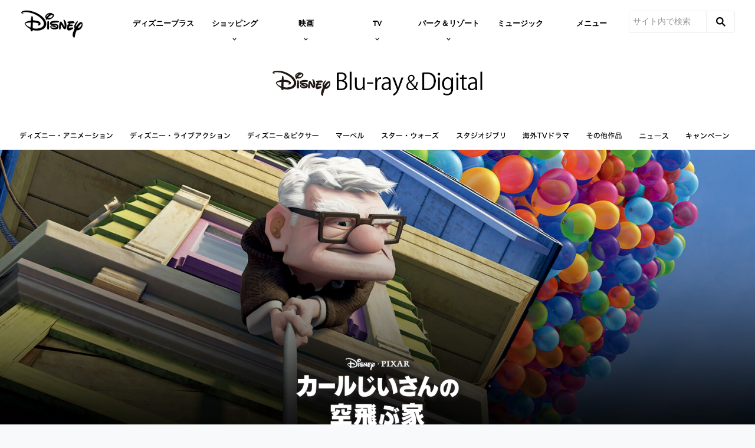

--- FILE ---
content_type: text/html;charset=utf-8
request_url: https://www.disney.co.jp/studio/animation/1015
body_size: 83786
content:
<!DOCTYPE html>
<!--

    "We keep moving forward, opening up new doors and
      doing new things, because we're curious ...
        and curiosity keeps leading us down new paths."

                              Walt Disney

-->
<html class="no-js" version="HTML+RDFa 1.1" lang="ja-JP">
<head prefix="og: http://ogp.me/ns#" dir="ltr">
  <meta name="viewport" content="width=device-width,initial-scale=1">
<link rel="shortcut icon" href="https://lumiere-a.akamaihd.net/v1/images/favicon_481b88e7.png?region=0%2C0%2C64%2C64">
<link rel="apple-touch-icon" href="https://lumiere-a.akamaihd.net/v1/images/apple-touch-icon_6ca38e78.png?region=0%2C0%2C515%2C515">
<meta name="description" content="「カールじいさんの空飛ぶ家」の作品サイト。商品ラインナップ、購入方法など、ディズニーのブルーレイ・DVD・デジタル配信の最新情報をご紹介します。－ディズニー公式">
  
  <script type="text/javascript">this.__dataLayer={"page":{"page_id":"4b9060054c42e50f422a8ba2","page_name":"jp:jp","page_title":"カールじいさんの空飛ぶ家｜ブルーレイ・DVD・デジタル配信｜ディズニー公式","page_url":"www.disney.co.jp/studio/animation/1015","platform":"web","slug":"studio/animation/1015","story_id":"4b9060054c42e50f422a8ba2","vendorFlags":{}},"site":{"baseDomain":"disney.co.jp","business_unit":"djp","business_unit_code":"pixar","cms_version":"MH","language":["ja-JP","ja"],"portal":"matterhorn","property_code":"up","region":"jp","country":"disney-jp","site":"www.disney.co.jp","cds":1,"otguid":null,"nsl":"2"},"privacy":{"cds":1}};</script>
  <script src="https://dcf.espn.com/TWDC-DTCI/prod/Bootstrap.js" type="text/javascript"></script>
  <title>カールじいさんの空飛ぶ家｜ブルーレイ・DVD・デジタル配信｜ディズニー公式</title>
  <script src="https://static-mh.content.disney.io/matterhorn/assets/jquery-dc8b911876ec.js" type="text/javascript"></script>
  <meta name="dprivacy.classification" content="ff">
<link rel="preconnect" href="//static-mh.content.disney.io">
<link rel="preconnect" href="//lumiere-a.akamaihd.net">
<link rel="preconnect" href="//kaltura.akamaized.net">
<link rel="preconnect" href="//cdnapisec.kaltura.com">
<link rel="preconnect" href="//a.dilcdn.com">
<link rel="preload" href="" as="" imagesizes="" imagesrcset="">
<link rel="preload" href="https://static-mh.content.disney.io/matterhorn/assets/matterhorn/sans/matterhorn-regular-eed88f0756d6.woff" as="font" type="font/woff" crossorigin="anonymous">
<link rel="preload" href="https://static-mh.content.disney.io/matterhorn/assets/application-50b5947c6f39.css" as="style" type="text/css" crossorigin="anonymous">
<link rel="stylesheet" href="https://static-mh.content.disney.io/matterhorn/assets/application-50b5947c6f39.css" type="text/css">
<link rel="stylesheet" href="https://static-mh.content.disney.io/matterhorn/assets/modules/background_styles-1903f7131478.css" type="text/css">
<link rel="stylesheet" href="https://static-mh.content.disney.io/matterhorn/assets/modules/local_nav_bar-19acf2fca783.css" type="text/css">
<link rel="stylesheet" href="https://static-mh.content.disney.io/matterhorn/assets/modules/rich_text-aac3153a7742.css" type="text/css">
<link rel="stylesheet" href="https://static-mh.content.disney.io/matterhorn/assets/modules/property-164d32a58e85.css" type="text/css">
<link rel="stylesheet" href="https://static-mh.content.disney.io/matterhorn/assets/modules/flex_content_hero-fcacbfa8b206.css" type="text/css">
<link rel="stylesheet" href="https://static-mh.content.disney.io/matterhorn/assets/modules/catalog-dbf266a24d72.css" type="text/css">
<link rel="stylesheet" href="https://static-mh.content.disney.io/matterhorn/assets/modules/flex_grid-ff2052497cbe.css" type="text/css">
<link rel="stylesheet" href="https://static-mh.content.disney.io/matterhorn/assets/modules/slider-d5abb621a29a.css" type="text/css">
<link rel="stylesheet" href="https://static-mh.content.disney.io/matterhorn/assets/modules/table_grid-b4b5d5e878c4.css" type="text/css">
<link rel="stylesheet" href="https://static-mh.content.disney.io/matterhorn/assets/modules/stream-7caf72acfe91.css" type="text/css">
<link rel="stylesheet" href="https://static-mh.content.disney.io/matterhorn/assets/modules/links_footer-98f6b9dd34c1.css" type="text/css">
<link rel="stylesheet" href="https://static-mh.content.disney.io/matterhorn/assets/themes/incredibles/modules/local_nav_bar-d094f77673b6.css" id="base-theme-styles" class="incredibles"><link rel="stylesheet" href="https://static-mh.content.disney.io/matterhorn/assets/themes/incredibles/modules/rich_text-532b5e51d17a.css" id="base-theme-styles" class="incredibles"><link rel="stylesheet" href="https://static-mh.content.disney.io/matterhorn/assets/themes/incredibles/modules/flex_content_hero-833d1ccc32c9.css" id="base-theme-styles" class="incredibles"><link rel="stylesheet" href="https://static-mh.content.disney.io/matterhorn/assets/themes/incredibles/modules/catalog-be2d2b6d8b5a.css" id="base-theme-styles" class="incredibles"><link rel="stylesheet" href="https://static-mh.content.disney.io/matterhorn/assets/themes/incredibles/modules/flex_grid-f17386088f20.css" id="base-theme-styles" class="incredibles"><link rel="stylesheet" href="https://static-mh.content.disney.io/matterhorn/assets/themes/incredibles/modules/slider-f292fef4dd50.css" id="base-theme-styles" class="incredibles"><link rel="stylesheet" href="https://static-mh.content.disney.io/matterhorn/assets/themes/incredibles/modules/table_grid-ccece4484424.css" id="base-theme-styles" class="incredibles"><link rel="stylesheet" href="https://static-mh.content.disney.io/matterhorn/assets/themes/incredibles/modules/stream-b1b70c728983.css" id="base-theme-styles" class="incredibles"><link rel="stylesheet" href="https://static-mh.content.disney.io/matterhorn/assets/themes/incredibles/application-3403f7d29806.css" id="base-theme-styles" class="incredibles">

<link rel="stylesheet" type="text/css" href="https://static-mh.content.disney.io/matterhorn/assets/goc/responsive-a2b75e306208.css"><link rel="stylesheet" type="text/css" href="https://static-mh.content.disney.io/matterhorn/assets/goc/responsive-desktop-8e94f6419c96.css" media="all and (min-width: 1025px)"><link rel="stylesheet" type="text/css" href="https://static-mh.content.disney.io/matterhorn/assets/goc/responsive-mobile-e833391aea2e.css" media="only all and (max-width: 1024px)"><!--[if lt IE 9]><link rel="stylesheet" type="text/css" href="https://static-mh.content.disney.io/matterhorn/assets/goc/responsive-desktop-8e94f6419c96.css"><![endif]--><style type="text/css">
@media (-webkit-min-device-pixel-ratio: 1.5), (min-resolution: 144dpi) {
}        .goc-icn-login, .goc-icn-login-bar{ background-image:url();  background-size: 32px }
        html.goc-no-data-uri .goc-icn-login, html.goc-no-data-uri .goc-icn-login-bar{ background-image:url() }
        @media (-webkit-min-device-pixel-ratio: 1.5), (min-resolution: 144dpi) {
          .goc-icn-login, .goc-icn-login-bar{ background-image:url(); }
        }
</style><script type="text/javascript">!function(e){"use strict";var t=e.GOC=e.GOC||{};t.queue=t.queue||[],t.opts=t.opts||{}}(this),GOC.load=function(e,t){"use strict";var n=document,o=n.getElementsByTagName("script")[0],s=n.createElement("script");s.type="text/javascript",s.async="async",s.onload=s.onreadystatechange=function(e,n){var o=this,s=o.readyState,r=o.parentNode;!r||!n&&s&&"complete"!==s&&"loaded"!==s||(r.removeChild(this),!n&&t&&t())},s.src=e,o.parentNode.insertBefore(s,o),s=n=o=null},function(e){"use strict";var t=e.encodeURIComponent;e.GOC.load("//a.dilcdn.com/g/domains/"+t(e.location.hostname)+".js")}(this),function(e){"use strict";var t=e.GOC,n=e.encodeURIComponent;t.defopts=function(e){0===Object.keys(t.opts).length&&(t.opts=e)},t.ao=function(e){var o=[],s=t.opts,r=s.footer;if(s.lang&&o.push("lang="+n(s.lang)),s.cds&&o.push("cds"),s.searchtype&&o.push("searchtype="+n(s.searchtype)),s.hide_desktop_menu&&o.push("hide_desktop_menu"),s.hide_search&&o.push("hide_search"),r)for(var a in r)if(r.hasOwnProperty(a))if("object"==typeof r[a])for(var i in r[a])r[a].hasOwnProperty(i)&&o.push("footer["+a+"]["+i+"]="+encodeURIComponent(r[a][i]));else o.push("footer["+encodeURIComponent(a)+"]="+encodeURIComponent(r[a]));return o.length&&(e+=(e.indexOf("?")<0?"?":"&")+o.join("&")),e}}(this),GOC.css=function(e){"use strict";var t=document,n=t.createElement("style"),o=t.getElementsByTagName("head")[0],s=(o||t).getElementsByTagName("script")[0];e&&(n.setAttribute("type","text/css"),s?s.parentNode.insertBefore(n,s):o.appendChild(n),n.styleSheet?n.styleSheet.cssText=e:n.appendChild(t.createTextNode(e)))},function(e,t){"use strict";var n=e.GOC,o=e.screen,s=e.document,r=s.documentElement,a=function(){var e,n,r,a,i,c=o&&o.fontSmoothingEnabled;if(c!==t)return c;try{for(e=s.createElement("canvas"),e.width=e.height=32,n=e.getContext("2d"),n.textBaseline="top",n.font="32px Arial",n.fillStyle=n.strokeStyle="black",n.fillText("O",0,0),r=0;r<32;r++)for(a=0;a<32;a++)if(255!==(i=n.getImageData(r,a,1,1).data[3])&&0!==i)return!0;return!1}catch(e){return t}},i=function(e){var t=s.createElement("div");t.innerHTML="M",t.style.fontFamily=e,r.insertBefore(t,r.firstChild),r.clientWidth,r.removeChild(t)};n.pf=function(e,t){!0===a()&&(n.css(e),i(t))}}(this);GOC.pf("@font-face{font-family:'Matterhorn';src:url(\"https://static-mh.content.disney.io/matterhorn/assets/m4-7e766c2825c7.eot#\") format(\"eot\"),url(\"https://static-mh.content.disney.io/matterhorn/assets/m4-b366701d6945.woff\") format(\"woff\"),url(\"https://static-mh.content.disney.io/matterhorn/assets/m4-ac909dff444f.ttf\") format(\"truetype\"),url(\"https://static-mh.content.disney.io/matterhorn/assets/m4-3d636e3b4270.svg#Matterhorn\") format(\"svg\");font-weight:400;font-style:normal}\n","Matterhorn");GOC.opts.cds=false;GOC.opts.bg="dark";GOC.opts.footer={"comscore":"","translations":{"instant_search_view_all_results_text":"すべての検索結果を見る","search_instead_for":"こちらキーワードで検索しますか？","search_input_placeholder":"サイト内で検索","results":"の検索結果","cancel":"×","enter":"生年月日を入力してください。"}};GOC.opts.hide_desktop_menu=false;GOC.opts.hide_search=false;GOC.opts.searchtype="ac";GOC.load("https://static-mh.content.disney.io/matterhorn/assets/goc/responsive-51f7f41ddb85.js");GOC.a="//a.dilcdn.com/g/disney-jp/home/sac/";GOC.cart="//a.dilcdn.com/g/disney-jp/cart/";</script>
<link rel="canonical" href="https://www.disney.co.jp/studio/animation/1015">
<meta property="og:title" content="カールじいさんの空飛ぶ家｜ブルーレイ・DVD・デジタル配信｜ディズニー公式">
<meta property="og:description" content="「カールじいさんの空飛ぶ家」の作品サイト。商品ラインナップ、購入方法など、ディズニーのブルーレイ・DVD・デジタル配信の最新情報をご紹介します。－ディズニー公式">
<meta property="og:type" content="video.movie">
<meta property="og:site_name" content="ディズニー">
<meta property="og:url" content="https://www.disney.co.jp/studio/animation/1015">
<meta property="og:image" content="https://lumiere-a.akamaihd.net/v1/images/poster_12459_12540_12523_12376_12356_12373_12435_12398_48a7de58.jpeg?region=0%2C0%2C540%2C810">
<script type="application/ld+json">{"@context":"http://schema.org","@type":"Movie","name":"カールじいさんの空飛ぶ家｜ブルーレイ・DVD・デジタル配信｜ディズニー公式","description":"「カールじいさんの空飛ぶ家」の作品サイト。商品ラインナップ、購入方法など、ディズニーのブルーレイ・DVD・デジタル配信の最新情報をご紹介します。－ディズニー公式","image":"https://lumiere-a.akamaihd.net/v1/images/poster_12459_12540_12523_12376_12356_12373_12435_12398_48a7de58.jpeg?region=0%2C0%2C540%2C810","url":"https://www.disney.co.jp/studio/animation/1015","genre":null,"actor":null,"producer":null,"director":null,"dateCreated":"2009-05-29T00:00:00Z","author":"","character":"","contentRating":null,"duration":null}</script>
<script type="text/javascript">this.Disney={"portal":"www.disney.co.jp","profileBase":null,"locales":["ja-JP","ja"],"didOptions":{"responderPage":"https://www.disney.co.jp/_did/","enableTop":true,"langPref":"ja-JP","clientId":"WDI-JP.JA.DISJP.WEB","cssOverride":"","language":"en-US","environment":"prod","redirectUri":"https://www.disney.co.jp/auth/callback"},"cto":{"country":"","contentDescription":"","contentType":"","property":"up","propertyId":"4b997410e8f89b84fc68753a","buId":"4b91e204b476890a20669196","buCode":"pixar","region":"jp","intBreadcrumbs":"","categoryCode":"djp","account":"matterhorn","brandSegment":"","cmsId":"MH","program":"","sponsor":"","siteCode":"jp","comscorekw":"","pageName":"1015","breadcrumbs":"studio:animation:1015"},"market_code":"disney-jp","browser_warning_versions":[],"dossierBase":null,"rtl":false,"env":"production","config_bundle_schema_data":{"oneid_version":"v4","video_player_version":"5.5.21","module_breakpoint_overrides":{"breakpoint_tablet_override":"960","breakpoint_mobile_override":680},"style_theme":"light","classification":{"audience":"family","privacy_law":"none","publisher_v_advertiser":"advertiser","gpc":"2"},"global_site_messaging":{"close_button_display":"button"},"global_no_referrer_exceptions":["disneyplus.com"]},"ctoOptions":null};</script>
<script src="https://static-mh.content.disney.io/matterhorn/assets/head-317bbeaeef25.js" type="text/javascript"></script>
<script type="text/javascript"></script>
<script type="text/javascript">Disney.adSystem='noads'</script>
<script type="text/javascript">Disney.consentPolicy={}</script>
<script src="https://a.espncdn.com/players/web-player-bundle/5.5.7/espn-web-player-bundle.min.js" type="text/javascript"></script><script src="https://cdn.registerdisney.go.com/v4/OneID.js" type="text/javascript" id="oneid-script" async=""></script>
</head>
<body dir="ltr" data-ad_system="noads" data-cto-region="jp" >
  <div id="style-pack-theming"><style type="text/css">

   /* base-level page background styles */
    .body-bg{ opacity: 1; }
      .body-bg .main, .body-bg .safety-color{ background-color: #FFFFFF; }



     
      @media screen and (min-width: 1025px){
        footer #bottomnav a, footer #bottomnav p, footer #help p, footer #utility p{ color: #fff; }
        footer #bottomnav .col, footer #utility .divider { border-color: rgba(255, 255, 255, 0.07); }
      }

   /* primary module-level color theme */
      .module.primary-theme:not(.skip-styles) h1:not(.skip-text-styles), .module.primary-theme:not(.skip-styles) h1:not(.skip-text-styles) a, .module.primary-theme:not(.skip-styles) h2:not(.skip-text-styles), .module.primary-theme:not(.skip-styles) h2:not(.skip-text-styles) a, .module.primary-theme.list_module_featured:not(.skip-styles) h3:not(.skip-text-styles), .module.primary-theme.list_module_featured:not(.skip-styles) h3:not(.skip-text-styles) a, .module.primary-theme:not(.skip-styles) .accent-color{ color: #000000; }
      .module.primary-theme:not(.skip-styles) .publish-date:not(.skip-text-styles), .module.primary-theme:not(.skip-styles) .publish-date-standalone:not(.skip-text-styles), .module.primary-theme:not(.skip-styles) .category-labels:not(.skip-text-styles) .primary, .module.primary-theme:not(.skip-styles) .category-labels:not(.skip-text-styles) .secondary, .module.primary-theme:not(.skip-styles) p:not(.skip-text-styles), .module:not(.skip-text-styles) ul:not(.skip-text-styles), .module.primary-theme:not(.skip-styles) li:not(.skip-text-styles), .module:not(.skip-text-styles) ol:not(.skip-text-styles), .module.primary-theme:not(.skip-styles) .base-color, .module.primary-theme:not(.skip-styles) .entity-container:not(.title-overlay) .entity-details .title, html.no-touch .module.primary-theme:not(.skip-styles) .entity-container.links-out:not(.skip-hover):not(.title-overlay) .entity-details a:hover .title, .module.primary-theme:not(.skip-styles) .entity-container:not(.title-overlay) .entity-details .ptitle{ color: #000000; }
    /* primary buttons aka first buttons */
    .module.primary-theme:not(.skip-styles) button.large, .module.primary-theme:not(.skip-styles) .button.large, .module.primary-theme:not(.skip-styles) .content-overlay .cta-links-container .cta-item .button.large{
      
      
    }
        /* primary buttons hover state */
    .module.primary-theme:not(.skip-styles) button.large:hover, .module.primary-theme:not(.skip-styles) .button.large:hover, .module.primary-theme:not(.skip-styles) .content-overlay .cta-links-container .cta-item .button.large:hover{
      
      
      
    }
         /* secondary buttons aka second buttons */
    .module.primary-theme:not(.skip-styles) button.large.secondary, .module.primary-theme:not(.skip-styles) .button.large.secondary, .module.primary-theme:not(.skip-styles) .content-overlay .cta-links-container .cta-item .button.large.secondary{
      
      
    }
        /* secondary buttons hover state */
    .module.primary-theme:not(.skip-styles) button.large.secondary:hover, .module.primary-theme:not(.skip-styles) .button.large.secondary:hover, .module.primary-theme:not(.skip-styles) .content-overlay .cta-links-container .cta-item .button.large.secondary:hover{
      
      
      
    }
          .module.primary-theme:not(.skip-styles){ background-color: #F1F2F3; background-image: none; }
   /* secondary module-level color theme */
      .module.secondary-theme:not(.skip-styles) .publish-date:not(.skip-text-styles), .module.secondary-theme:not(.skip-styles) .publish-date-standalone:not(.skip-text-styles), .module.secondary-theme:not(.skip-styles) .category-labels:not(.skip-text-styles) .secondary, .module.secondary-theme:not(.skip-styles) .category-labels:not(.skip-text-styles) .primary, .module.secondary-theme:not(.skip-styles) p:not(.skip-text-styles), .module.secondary-theme:not(.skip-styles) ul:not(.skip-text-styles), .module.secondary-theme:not(.skip-styles) li:not(.skip-text-styles), .module.secondary-theme:not(.skip-styles) ol:not(.skip-text-styles), .module.secondary-theme:not(.skip-styles) .base-color, .module.secondary-theme:not(.skip-styles) .entity-details h3:not(.skip-text-styles), .module.secondary-theme:not(.skip-styles) .entity-container:not(.title-overlay) .entity-details .title, html.no-touch .module.secondary-theme:not(.skip-styles) .entity-container.links-out:not(.skip-hover):not(.title-overlay) .entity-details a:hover .title, .module.secondary-theme:not(.skip-styles) .entity-container:not(.title-overlay) .entity-details .ptitle{ color: #FFFFFF; }
    /* primary buttons aka first buttons */
    .module.secondary-theme:not(.skip-styles) button.large, .module.secondary-theme:not(.skip-styles) .button.large, .module.secondary-theme:not(.skip-styles) .content-overlay .cta-links-container .cta-item .button.large{
      
      
    }
        /* primary buttons hover state */
    .module.secondary-theme:not(.skip-styles) button.large:hover, .module.secondary-theme:not(.skip-styles) .button.large:hover, .module.secondary-theme:not(.skip-styles) .content-overlay .cta-links-container .cta-item .button.large:hover{
      
      
      
    }
        /* secondary buttons aka second buttons */
    .module.secondary-theme:not(.skip-styles) button.large.secondary, .module.secondary-theme:not(.skip-styles) .button.large.secondary, .module.secondary-theme:not(.skip-styles) .content-overlay .cta-links-container .cta-item .button.large.secondary{
      
      
    }
        /* secondary buttons hover state */
    .module.secondary-theme:not(.skip-styles) button.large.secondary:hover, .module.secondary-theme:not(.skip-styles) .button.large.secondary:hover, .module.secondary-theme:not(.skip-styles) .content-overlay .cta-links-container .cta-item .button.large.secondary:hover{
      
      
      
      
    }
          .module.secondary-theme:not(.skip-styles){ background-color: #012578; background-image: none; }

  
   /* page-level entity styles */
    /* lazy image placeholder icon or color overrides */
    .aspect.placeholder{
      
      
      
      
    }

  </style>
</div>
  <div id="takeover-styles-default"><style type="text/css">
  /* style-pack-configured takeover styles */



  @media screen and (min-width: 1025px){






      #nav-logo, #nav-local li a, aside.gpt.pushdown, #chrome-controls{ color: #fff; }
      #chrome-controls .chrome-controls-icon{ border-color: transparent #fff #fff transparent; }
      #nav-local li a.active{ color: #b2dfff; }
  }



   
    @media screen and (min-width: 1025px){
      #nav-logo{ background-image: url(https://static-mh.content.disney.io/matterhorn/assets/logos/nav_logo-89193ebe6563.png);}
    }
    @media screen and (-webkit-min-device-pixel-ratio: 1.5) and (min-width: 1025px), screen and (min-resolution: 144dpi) and (min-width: 1025px){
      #nav-logo{ background-image: url(https://static-mh.content.disney.io/matterhorn/assets/logos/nav_logo@2x-25d10ad375dd.png);}
    }
</style>
</div>
  <div id="takeover-styles-module-override"></div>
  
  
  
  <div id="page-body">

    <script src="https://static-mh.content.disney.io/matterhorn/assets/application-4f0d74de975f.js" type="text/javascript"></script>
    <div id="base-bg"
          class="
                 
                 ">
   </div>
    <div id="secondary-bg"
          class="
                 
                 ">
   </div>
    <div id="burger-container" class="exclude-goc">
      <div class="background-styles  exclude-global-footer">
          <div class="site-default-gradient">
            <div class="safety-color"></div>
          </div>
      
          <div class="body-bg">
            <div class="safety-color"></div>
            <div class="main"></div>
            <div class="color-fade"></div>
          </div>
      
          <div id="takeover-colors" class="takeover-area">
            <div class="overlay default">
              <div class="safety-color">
                <div class="color-block"></div>
              </div>
              <div class="main-color"></div>
              <div class="repeating repeating-color"></div>
              <div class="fade-out"></div>
            </div>
            <div class="overlay module-override">
              <div class="safety-color">
                <div class="color-block"></div>
              </div>
              <div class="main-color"></div>
              <div class="repeating repeating-color"></div>
              <div class="fade-out"></div>
            </div>
          </div>
      </div>
      <div id="nav-body">
        <div id="main"><article id="burger" class="frozen">
<style type="text/css">

  <!-- /* background_styles module 0-1 */ -->

  
  

  
  
  
  
</style>
        <section class="module background_styles transparent primary-theme light  bun" id="ref-0-1">
          
          <div class="background-styles  exclude-global-footer">
    <div id="takeover-images" class="takeover-area">
      <div class="overlay default">
        <div class="repeating repeating-image"></div>
        <div class="main-image"></div>
      </div>
      <div class="overlay module-override">
        <div class="repeating repeating-image"></div>
        <div class="main-image"></div>
      </div>
    </div>
</div>

        </section><style type="text/css">

  <!-- /* local_nav_bar module 1-0 */ -->

  
  

  
  
  
  
</style>
        <section class="module local_nav_bar  primary-theme light  " id="ref-1-0">
          
  <style type="text/css">
        .module.local_nav_bar#ref-1-0 .local-nav-bar .local-nav-items .local-nav-item .local-nav-top-item { color: #000000; fill: #000000; }
        .module.local_nav_bar#ref-1-0 .local-nav-bar .local-nav-items .local-nav-more .local-nav-more-link.local-nav-has-sublinks { color: #000000; fill: #000000; }
        .module.local_nav_bar#ref-1-0 .local-nav-bar .local-nav-items .local-nav-item .local-nav-top-item.local-nav-has-sublinks svg.local-nav-sublinks-arrow { stroke: #000000; }
        .module.local_nav_bar#ref-1-0 .local-nav-bar .local-nav-items .local-nav-more .local-nav-more-link.local-nav-has-sublinks svg.local-nav-sublinks-arrow { stroke: #000000; }
      
        .module.local_nav_bar#ref-1-0 .local-nav-bar .local-nav-items .local-nav-item.item-open .local-nav-top-item span { color: #000000; fill: #000000; }
        .module.local_nav_bar#ref-1-0 .local-nav-bar.has-overflow.local-nav-more-open .local-nav-items .local-nav-more .local-nav-more-link.local-nav-has-sublinks span { color: #000000; fill: #000000; }
        .module.local_nav_bar#ref-1-0 .local-nav-bar { background-color: #FFFFFF; }
        .module.local_nav_bar#ref-1-0 .local-nav-bar:before { background-color: #FFFFFF; }
        @media only screen and (min-width: 1601px){
          .module.local_nav_bar#ref-1-0{ background-color: #FFFFFF; }
          .module.local_nav_bar#ref-1-0 .local-nav-bar.local-nav-fixed{ border-color: #FFFFFF; }
        }
          .module.local_nav_bar#ref-1-0 .local-nav-bar .local-nav-items .local-nav-item { border-image: linear-gradient(to bottom, #FFFFFF 50%, #FFFFFF 100%) 1 100%; }
          .module.local_nav_bar#ref-1-0 .local-nav-bar .local-nav-items .local-nav-more { border-image: linear-gradient(to bottom, #FFFFFF 50%, #FFFFFF 100%) 1 100%; }
        .module.local_nav_bar#ref-1-0 .local-nav-bar .local-nav-overflow-items .local-nav-item .local-nav-top-item { color: #000000; fill: #000000; }
        .module.local_nav_bar#ref-1-0 .local-nav-bar .local-nav-overflow-items .local-nav-item .local-nav-top-item.local-nav-has-sublinks svg.local-nav-sublinks-arrow { stroke: #000000; }
        .module.local_nav_bar#ref-1-0 .local-nav-bar.has-overflow.has-overflowing-overflow .local-nav-overflow-items .local-nav-overflow-btn svg { fill: #000000; }
      
        .module.local_nav_bar#ref-1-0 .local-nav-bar .local-nav-overflow-items .local-nav-item { background-color: #FFFFFF; }
        .module.local_nav_bar#ref-1-0 .local-nav-bar.has-overflow.local-nav-more-open .local-nav-items .local-nav-more .local-nav-more-link.local-nav-has-sublinks svg.local-nav-sublinks-arrow { fill: #FFFFFF; }
        .module.local_nav_bar#ref-1-0 .local-nav-bar.has-overflow.has-overflowing-overflow .local-nav-overflow-items .local-nav-overflow-btn svg { background-color: #FFFFFF; }
          .module.local_nav_bar#ref-1-0 .local-nav-bar .local-nav-overflow-items .local-nav-item { border-image: linear-gradient(to bottom, #FFFFFF 50%, #FFFFFF 100%) 1 100%; }
        .module.local_nav_bar#ref-1-0 .local-nav-bar .local-nav-item .local-nav-sublinks .local-nav-sublink .local-nav-sublink-text span { color: #000000; }
        .module.local_nav_bar#ref-1-0 .local-nav-bar .local-nav-item .local-nav-sublinks .local-nav-sublink .local-nav-sublink-text:after { background-color: #000000; }
        .module.local_nav_bar#ref-1-0 .local-nav-bar .local-nav-item .local-nav-sublinks { background-color: #FFFFFF; }
        .module.local_nav_bar#ref-1-0 .local-nav-bar .local-nav-item.item-open .local-nav-top-item.local-nav-has-sublinks svg.local-nav-sublinks-arrow { fill: #FFFFFF;}
  </style>
  
<div id="local-nav-bar" class="local-nav-bar basic-nav display-search no-local-nav-items">
  <button id="goc-skip-nav">Skip Navigation</button>
      <ul class="local-nav-items burger-nav-items self-burger-orient-left oneid-container-right" role="menubar">
          <li class="local-nav-item" role="none">
              <a class="local-nav-top-item aw-independent" href="https://disneyplus.disney.co.jp/" data-nav-loc="true" role="menuitem"
                 
                  target="_blank"  rel="noopener noreferrer" 
 data-title="Portal Navigation"
>
                
                <span>ディズニープラス</span>
              </a>
          </li>
          <li class="local-nav-item" role="none">
              <a class="local-nav-top-item local-nav-has-sublinks aw-independent" href="/"  data-href="/"  role="item" data-title="ショッピング"
                aria-haspopup="true" aria-expanded="false" aria-controls="-sublinks">
                
                <span>ショッピング</span>
                <svg class="local-nav-sublinks-arrow" viewBox="0 0 9 6" version="1.1" xmlns="http://www.w3.org/2000/svg" xmlns:xlink="http://www.w3.org/1999/xlink"><polyline points="1 1 4.5 4.5 8 1"></polyline></svg>
                <div class="local-nav-sublinks-new-arrow"></div>
              </a>
              <ul id="-sublinks" class="local-nav-sublinks" role="item">

                  <li class="local-nav-sublink" role="none">
                      <a class="local-nav-sublink-text aw-independent" href="https://store.disney.co.jp/?ex_cmp=TDS_djp_sng" data-nav-loc="true" role="menuitem"
                         
                          target="_blank"  rel="noopener noreferrer" 
 data-title="ディズニーストア.jp"
>
                         <span>ディズニーストア.jp</span>
                      </a>
                  </li>
                  <li class="local-nav-sublink" role="none">
                      <a class="local-nav-sublink-text aw-independent" href="https://store.disney.co.jp/disneystore-club.html" data-nav-loc="true" role="menuitem"
                         
                          target="_blank"  rel="noopener noreferrer" 
 data-title="ディズニーストアクラブ"
>
                         <span>ディズニーストアクラブ</span>
                      </a>
                  </li>
                  <li class="local-nav-sublink" role="none">
                      <a class="local-nav-sublink-text aw-independent" href="https://www.disney.co.jp/store/storeinfo" data-nav-loc="true" role="menuitem"
                         
                          data-title="ディズニーストア店舗一覧"
>
                         <span>ディズニーストア店舗一覧</span>
                      </a>
                  </li>
                  <li class="local-nav-sublink" role="none">
                      <a class="local-nav-sublink-text aw-independent" href="https://www.disney.co.jp/shopping" data-nav-loc="true" role="menuitem"
                         
                          data-title="ディズニーグッズ／イベント情報"
>
                         <span>ディズニーグッズ／イベント情報</span>
                      </a>
                  </li>
                  <li class="local-nav-sublink" role="none">
                      <a class="local-nav-sublink-text aw-independent" href="https://www.disney.co.jp/publishing" data-nav-loc="true" role="menuitem"
                         
                          data-title="ディズニーパブリッシング (本・デジタルコンテンツ) "
>
                         <span>ディズニーパブリッシング (本・デジタルコンテンツ) </span>
                      </a>
                  </li>
                <span class="local-nav-sublink-overlay"></span>
              </ul>
          </li>
          <li class="local-nav-item" role="none">
              <a class="local-nav-top-item local-nav-has-sublinks aw-independent" href="/"  data-href="/"  role="item" data-title="映画"
                aria-haspopup="true" aria-expanded="false" aria-controls="-sublinks">
                
                <span>映画</span>
                <svg class="local-nav-sublinks-arrow" viewBox="0 0 9 6" version="1.1" xmlns="http://www.w3.org/2000/svg" xmlns:xlink="http://www.w3.org/1999/xlink"><polyline points="1 1 4.5 4.5 8 1"></polyline></svg>
                <div class="local-nav-sublinks-new-arrow"></div>
              </a>
              <ul id="-sublinks" class="local-nav-sublinks" role="item">

                  <li class="local-nav-sublink" role="none">
                      <a class="local-nav-sublink-text aw-independent" href="https://www.disney.co.jp/movie" data-nav-loc="true" role="menuitem"
                         
                          data-title="劇場公開"
>
                         <span>劇場公開</span>
                      </a>
                  </li>
                  <li class="local-nav-sublink" role="none">
                      <a class="local-nav-sublink-text aw-independent" href="https://www.disney.co.jp/studio" data-nav-loc="true" role="menuitem"
                         
                          data-title="ブルーレイ/DVD/デジタル配信"
>
                         <span>ブルーレイ/DVD/デジタル配信</span>
                      </a>
                  </li>
                  <li class="local-nav-sublink" role="none">
                      <a class="local-nav-sublink-text aw-independent" href="https://www.disney-studio.jp" data-nav-loc="true" role="menuitem"
                         
                          data-title="ディズニー・ホームエンターテイメント・ニュース"
>
                         <span>ディズニー・ホームエンターテイメント・ニュース</span>
                      </a>
                  </li>
                <span class="local-nav-sublink-overlay"></span>
              </ul>
          </li>
          <li class="local-nav-item" role="none">
              <a class="local-nav-top-item local-nav-has-sublinks aw-independent" href="/"  data-href="/"  role="item" data-title="TV"
                aria-haspopup="true" aria-expanded="false" aria-controls="tv-sublinks">
                
                <span>TV</span>
                <svg class="local-nav-sublinks-arrow" viewBox="0 0 9 6" version="1.1" xmlns="http://www.w3.org/2000/svg" xmlns:xlink="http://www.w3.org/1999/xlink"><polyline points="1 1 4.5 4.5 8 1"></polyline></svg>
                <div class="local-nav-sublinks-new-arrow"></div>
              </a>
              <ul id="tv-sublinks" class="local-nav-sublinks" role="item">

                  <li class="local-nav-sublink" role="none">
                      <a class="local-nav-sublink-text aw-independent" href="https://www.disney.co.jp/tv/dc" data-nav-loc="true" role="menuitem"
                         
                          data-title="ディズニー・チャンネル"
>
                         <span>ディズニー・チャンネル</span>
                      </a>
                  </li>
                  <li class="local-nav-sublink" role="none">
                      <a class="local-nav-sublink-text aw-independent" href="https://www.disney.co.jp/tv/junior" data-nav-loc="true" role="menuitem"
                         
                          data-title="ディズニージュニア"
>
                         <span>ディズニージュニア</span>
                      </a>
                  </li>
                <span class="local-nav-sublink-overlay"></span>
              </ul>
          </li>
          <li class="local-nav-item" role="none">
              <a class="local-nav-top-item local-nav-has-sublinks aw-independent" href="/"  data-href="/"  role="item" data-title="パーク＆リゾート"
                aria-haspopup="true" aria-expanded="false" aria-controls="-sublinks">
                
                <span>パーク＆リゾート</span>
                <svg class="local-nav-sublinks-arrow" viewBox="0 0 9 6" version="1.1" xmlns="http://www.w3.org/2000/svg" xmlns:xlink="http://www.w3.org/1999/xlink"><polyline points="1 1 4.5 4.5 8 1"></polyline></svg>
                <div class="local-nav-sublinks-new-arrow"></div>
              </a>
              <ul id="-sublinks" class="local-nav-sublinks" role="item">

                  <li class="local-nav-sublink" role="none">
                      <a class="local-nav-sublink-text aw-independent" href="https://www.tokyodisneyresort.jp/" data-nav-loc="true" role="menuitem"
                         
                          target="_blank"  rel="noopener noreferrer" 
 data-title="東京ディズニーリゾート"
>
                         <span>東京ディズニーリゾート</span>
                      </a>
                  </li>
                  <li class="local-nav-sublink" role="none">
                      <a class="local-nav-sublink-text aw-independent" href="https://www.disney.co.jp/park" data-nav-loc="true" role="menuitem"
                         
                          data-title="海外ディズニーリゾート"
>
                         <span>海外ディズニーリゾート</span>
                      </a>
                  </li>
                  <li class="local-nav-sublink" role="none">
                      <a class="local-nav-sublink-text aw-independent" href="https://www.disney.co.jp/park/dvc" data-nav-loc="true" role="menuitem"
                         
                          data-title="ディズニー・バケーション・クラブ"
>
                         <span>ディズニー・バケーション・クラブ</span>
                      </a>
                  </li>
                  <li class="local-nav-sublink" role="none">
                      <a class="local-nav-sublink-text aw-independent" href="https://www.tokyodisneyresort.jp/treasure/fantasy/fanclub/index.php" data-nav-loc="true" role="menuitem"
                         
                          target="_blank"  rel="noopener noreferrer" 
 data-title="ファンダフル・ディズニー"
>
                         <span>ファンダフル・ディズニー</span>
                      </a>
                  </li>
                <span class="local-nav-sublink-overlay"></span>
              </ul>
          </li>
          <li class="local-nav-item" role="none">
              <a class="local-nav-top-item aw-independent" href="https://www.disney.co.jp/music" data-nav-loc="true" role="menuitem"
                 
                  data-title="Portal Navigation"
>
                
                <span>ミュージック</span>
              </a>
          </li>
          <li class="local-nav-item" role="none">
              <a class="local-nav-top-item aw-independent" href="https://www.disney.co.jp/eventlive" data-nav-loc="true" role="menuitem"
                 
                  data-title="Portal Navigation"
>
                
                <span>ライブ＆イベント</span>
              </a>
          </li>
          <li class="local-nav-item" role="none">
              <a class="local-nav-top-item aw-independent" href="https://www.disney.co.jp/games" data-nav-loc="true" role="menuitem"
                 
                  data-title="Portal Navigation"
>
                
                <span>ゲーム</span>
              </a>
          </li>
          <li class="local-nav-item" role="none">
              <a class="local-nav-top-item local-nav-has-sublinks aw-independent" href="/"  data-href="/"  role="item" data-title="キャラクター"
                aria-haspopup="true" aria-expanded="false" aria-controls="-sublinks">
                
                <span>キャラクター</span>
                <svg class="local-nav-sublinks-arrow" viewBox="0 0 9 6" version="1.1" xmlns="http://www.w3.org/2000/svg" xmlns:xlink="http://www.w3.org/1999/xlink"><polyline points="1 1 4.5 4.5 8 1"></polyline></svg>
                <div class="local-nav-sublinks-new-arrow"></div>
              </a>
              <ul id="-sublinks" class="local-nav-sublinks" role="item">

                  <li class="local-nav-sublink" role="none">
                      <a class="local-nav-sublink-text aw-independent" href="https://www.disney.co.jp/fc" data-nav-loc="true" role="menuitem"
                         
                          data-title="ディズニーキャラクター"
>
                         <span>ディズニーキャラクター</span>
                      </a>
                  </li>
                  <li class="local-nav-sublink" role="none">
                      <a class="local-nav-sublink-text aw-independent" href="https://www.disney.co.jp/fc/pixar" data-nav-loc="true" role="menuitem"
                         
                          data-title="ピクサーキャラクター"
>
                         <span>ピクサーキャラクター</span>
                      </a>
                  </li>
                <span class="local-nav-sublink-overlay"></span>
              </ul>
          </li>
          <li class="local-nav-item" role="none">
              <a class="local-nav-top-item aw-independent" href="https://kids.disney.co.jp/" data-nav-loc="true" role="menuitem"
                 
                  data-title="Portal Navigation"
>
                
                <span>キッズ</span>
              </a>
          </li>
          <li class="local-nav-item" role="none">
              <a class="local-nav-top-item aw-independent" href="https://www.disney.co.jp/corporate" data-nav-loc="true" role="menuitem"
                 
                  data-title="Portal Navigation"
>
                
                <span>企業情報</span>
              </a>
          </li>
        <li class="local-nav-more" role="none">
          <a class="local-nav-more-link local-nav-has-sublinks aw-independent" href="/" role="menuitem" aria-haspopup="true" aria-expanded="false">
            
            <span class="local-nav-overflow local-nav-more-desktop">メニュー</span>
            <span class="local-nav-more-mobile"></span>
            <span class="secondary-nav-overflow">More</span>
            
          </a>
        </li>
      </ul>
      <div class="search-oneid-container right ">
        <form action="" class="goc-search local-nav-search" method="GET" id="goc-search-container">
          <div class="input-group search-field nocollapse">
            <button class="search-button ada-el-focus aw-independent" aria-label="" tabindex="0" aria-label="Submit Search">
                <svg viewBox="0 0 16 16" version="1.1" xmlns="http://www.w3.org/2000/svg" xmlns:xlink="http://www.w3.org/1999/xlink">
                  <path d="M6.30756815,2.22628313 C4.05613736,2.22628313 2.22620053,4.05628786 2.22620053,6.30780219 C2.22620053,8.55931653 4.05613736,10.3893213 6.30756815,10.3893213 C8.55899895,10.3893213 10.3889358,8.55931653 10.3889358,6.30780219 C10.3889358,4.05628786 8.55899895,2.22628313 6.30756815,2.22628313 M11.4840029,9.90911111 L16,14.4252757 L14.4253342,16 L9.90944278,11.4839411 C8.88766285,12.1970496 7.6457058,12.6156044 6.30756815,12.6156044 C2.83024293,12.6156044 0,9.78674063 0,6.30780219 C0,2.83034795 2.83024293,0 6.30756815,0 C9.78637751,0 12.6151363,2.83034795 12.6151363,6.30780219 C12.6151363,7.64568421 12.196788,8.88742595 11.4840029,9.90911111 Z"></path>
                </svg>
           </button>
           <input name="q" type="text" placeholder="サイトからさがす" autocomplete="off" autocorrect="off" aria-label="サイトからさがす">
           <button id="search-clear" class="aw-independent" title="Clear"><svg enable-background="new -1.301 -0.015 17.553 14.978" height="14.978" viewBox="-1.301 -.015 17.553 14.978" width="17.553" xmlns="http://www.w3.org/2000/svg"><g fill="none" stroke="#fff" stroke-width="2"><path d="m1 1 13 13"/><path d="m14 1-13 13"/></g></svg></button>
         </div>
         <button id="search-cancel" role="button" class="ada-el-focus aw-independent">Cancel</button>
        </form>
      </div>
  
</div>
  <div class="autocomplete-results">
    
  </div>

        </section><style type="text/css">

  <!-- /* rich_text module 1-1 */ -->

   
    #ref-1-1{
    }





    

   
    #ref-1-1{
      background-color: #FFFFFF;
      background-image: none;
    }

    
  
  
  
  
</style>
        <section class="module rich_text  header-left span-full-screen content-span-full-screen primary-theme light  " id="ref-1-1">
          

  <div class="bound ">
    
    <div class="rich-text-container">
      

        

        <div class="rich_text_body rich-text-enabled">
          <div class="rich-text-output" tabindex="0"><div style="text-align: center;"><div>
<a href="/studio"><img src="https://lumiere-a.akamaihd.net/v1/images/disneybluray_digital_k_069ea421.png" height="50px" id="rte-1677460995553-0-injected"></a>
</div></div></div>
        </div>
    </div>
  </div>

        </section><style type="text/css">

  <!-- /* property_nav module 1-2 */ -->

  
   
    #ref-1-2{
      background-color: #FFFFFF;
      background-image: none;
    }


  
  
  
  
</style>
        <section class="module property_nav  header-left span-full-screen content-span-full-screen primary-theme light  bun" id="ref-1-2">
          
          <style type="text/css">
  
    .property_nav_wrap{
      background-color: #FFFFFF;
      background-image: -webkit-gradient(linear, left top, left bottom, from(#FFFFFF), to(#FFFFFF));
      background-image: -webkit-linear-gradient(top, #FFFFFF, #FFFFFF);
      background-image: -moz-linear-gradient(top, #FFFFFF, #FFFFFF);
      background-image: -o-linear-gradient(top, #FFFFFF, #FFFFFF);
      background-image: linear-gradient(to bottom, #FFFFFF, #FFFFFF);
    }
   .property_nav_wrap ul li:hover{
      background-color: #FFFFFF;
      background-image: -webkit-gradient(linear, left top, left bottom, from(#FFFFFF), to(#FFFFFF));
      background-image: -webkit-linear-gradient(top, #FFFFFF, #FFFFFF);
      background-image: -moz-linear-gradient(top, #FFFFFF, #FFFFFF);
      background-image: -o-linear-gradient(top, #FFFFFF, #FFFFFF);
      background-image: linear-gradient(to bottom, #FFFFFF, #FFFFFF);
    }
    .property_nav_wrap ul li.active{
      background-color: #FFFFFF;
      background-image: -webkit-gradient(linear, left top, left bottom, from(#FFFFFF), to(#FFFFFF));
      background-image: -webkit-linear-gradient(top, #FFFFFF, #FFFFFF);
      background-image: -moz-linear-gradient(top, #FFFFFF, #FFFFFF);
      background-image: -o-linear-gradient(top, #FFFFFF, #FFFFFF);
      background-image: linear-gradient(to bottom, #FFFFFF, #FFFFFF);
    }
    .module.property_nav .property_nav_wrap ul li a{ color: #000000; }
  
</style>

  <div class="property_nav_wrap">
    <div class="property_nav_scroller">
      <ul class="links-">
        <li class="icon"><a href="/studio/animation" aria-label="" title="" data-title=""
>
          
          <noscript><img src="https://lumiere-a.akamaihd.net/v1/images/studio_20013_12513_12491_12517_12540_12450_12491_12513_2179bde1.gif"></noscript>
        </a></li><li class="icon"><a href="/studio/liveaction" aria-label="" title="" data-title=""
>
          
          <noscript><img src="https://lumiere-a.akamaihd.net/v1/images/studio_20013_12513_12491_12517_12540_12521_12452_12502_9362c0da.gif"></noscript>
        </a></li><li class="icon"><a href="/studio/pixar" aria-label="" title="" data-title=""
>
          
          <noscript><img src="https://lumiere-a.akamaihd.net/v1/images/studio_20013_12513_12491_12517_12540_12500_12463_12469_e6e7794d.gif"></noscript>
        </a></li><li class="icon"><a href="https://marvel.disney.co.jp/titlelist" aria-label="" title="" data-title=""
>
          
          <noscript><img src="https://lumiere-a.akamaihd.net/v1/images/studio_20013_12513_12491_12517_12540_12510_12540_12505_5e8053a2.gif"></noscript>
        </a></li><li class="icon"><a href="https://starwars.disney.co.jp/titlelist.html" aria-label="" title="" data-title=""
>
          
          <noscript><img src="https://lumiere-a.akamaihd.net/v1/images/studio_20013_12513_12491_12517_12540_12473_12479_12540_ecb68ef5.gif"></noscript>
        </a></li><li class="icon"><a href="https://www.waltdisneystudios.jp/ghibli" aria-label="" title="" data-title=""
>
          
          <noscript><img src="https://lumiere-a.akamaihd.net/v1/images/studio_20013_12513_12491_12517_12540_12472_12502_12522_b9ac82dd.gif"></noscript>
        </a></li><li class="icon"><a href="https://www.waltdisneystudios.jp/drama" aria-label="" title="" data-title=""
>
          
          <noscript><img src="https://lumiere-a.akamaihd.net/v1/images/studio_20013_12513_12491_12517_12540_28023_12489_12521_1339e4ad.gif"></noscript>
        </a></li><li class="icon"><a href="https://www.waltdisneystudios.jp/others" aria-label="" title="" data-title=""
>
          
          <noscript><img src="https://lumiere-a.akamaihd.net/v1/images/studio_20013_12513_12491_12517_12540_12381_12398_20182_e3c4add1.gif"></noscript>
        </a></li><li class="icon"><a href="/studio/news" aria-label="" title="" data-title=""
>
          
          <noscript><img src="https://lumiere-a.akamaihd.net/v1/images/studio_20013_12513_12491_12517_12540_12491_12517_12540_96fe0b29.gif"></noscript>
        </a></li><li class="icon"><a href="/studio/campaign" aria-label="" title="" data-title=""
>
          
          <noscript><img src="https://lumiere-a.akamaihd.net/v1/images/studio_20013_12513_12491_12517_12540_12461_12515_12531_cd5ce2da.gif"></noscript>
        </a></li>
      </ul>
    </div>
  </div>

        </section><style type="text/css">

  <!-- /* flex_content_hero_featured_single module 1-3 */ -->

  
  

  
  
  
  
</style>
        <section class="module flex_content_hero full-height full-width skip-styles flex-content-hero-view no-top-padding no-bottom-padding no-left-padding no-right-padding preserve-padding span-full-screen content-span-full-screen primary-theme light  " id="ref-1-3">
          
          <div class="bound ">
  <div class="carousel"
       style="">
    <ul class="slides">
      
        <li
          class="slide"
          data-title="FBO_カールじいさんの空飛ぶ家"
          style="background-color: #000000;"
          data-link_cta_index="FBO_カールじいさんの空飛ぶ家"
          data-cto-title="FBO_カールじいさんの空飛ぶ家"
>
              <a href="" title="FBO_カールじいさんの空飛ぶ家"  >
              <div class="image-wrapper background-image">
                <div class="aspect" style="padding-bottom: 42.87%;">
                      <a href="" title="FBO_カールじいさんの空飛ぶ家"  class="ada-el-focus" >
                  <noscript><img src="https://lumiere-a.akamaihd.net/v1/images/disneyjp_up_marquee_2048_878_1a8072a0.jpeg?region=0,0,2048,878" width="2048" height="878" alt="FBO_カールじいさんの空飛ぶ家"></noscript>
                  </a>
                </div>


              </div>



        </li>
      

    </ul>
  </div>
</div>

        </section><style type="text/css">

  <!-- /* catalog module 1-4 */ -->

   
    #ref-1-4{
    }





    

  
    
   
    @media screen and (min-width: 680px){
        #ref-1-4{ background-repeat: no-repeat; }
        #ref-1-4{ background-size: 9; }
    }

  
  
  
</style>
        <section class="module catalog  double-top-padding double-bottom-padding header-left preserve-padding span-full-screen content-span-full-screen primary-theme light  bun" id="ref-1-4">
          
<div class="bound Movie">
  

  <div class="container" data-title="カールじいさんの空飛ぶ家">

    <div class="poster-container">
      <div class="poster-inner poster-box">
        <div class="poster ">
          
            
            <noscript><img tabindex="0" src="" alt="" width="100%"></noscript>
          
        </div>
      </div>
    </div>

    <div class="title ">
      
      <h1 class="catalog-title">カールじいさんの空飛ぶ家</h1>
      <div class="flex-meta">
            <div class="meta-config-compact">
        <div class="meta-compact">
        </div>
            </div>
      </div>

        <p class="desc"> 
         2010年アカデミー賞(R)2部門受賞！『モンスターズ・インク』の監督が贈る、無限の可能性がある人生の素晴らしさを教えてくれる愛と感動の人生賛歌。78歳のカールじいさんは、妻に先立たれ、想い出が詰まった家でひとり暮らしをしていた。幼なじみのふたりは、冒険家チャールズ・マンツに憧れて、南米の“パラダイスの滝”に行こうと約束していた。ある日、カールじいさんは、約束を果たそうと、住み慣れた家に無数の風船を結びつけ、滝を目指して大空へ！偶然空飛ぶ家に乗り合わせた少年ラッセル、南米で出会う不思議な犬ダグと共に、冒険の旅が始まる。
          
        </p>
 

 

              <div class="meta-config-compact">
      <p class="meta">
          <span class="meta-title">劇場公開日:</span> 2009年5月29日<br>
      </p>
        </div>

        <div class="social-links">
          <ul>
          </ul>
        </div>


      <div class="movie-actions">
        

          <div class="retail-link"></div>
      </div>

        <ul class="credits">
              <li>
                <h2 class="credits-title">
                  キャスト
                </h2>
                <div class="credits-value">
                      エド・アズナー (カール・フレドリクセン), ジョーダン・ナガイ (ラッセル・キム), ボブ・ピーターソン (ダグ), ボブ・ピーターソン (アルファ), デルロイ・リンド (ベータ), ジェローム・ランフト (ガンマ), ジョン・ラッツェンバーガー (トム), エリー・ドクター (エリー), ジェレミー・レアリー (カール（少年時代）), クリストファー・プラマー (チャールズ・マンツ)
                </div>
              </li>
              <li>
                <h2 class="credits-title">
                  監督
                </h2>
                <div class="credits-value">
                      ピート・ドクター
                </div>
              </li>
              <li>
                <h2 class="credits-title">
                  共同監督
                </h2>
                <div class="credits-value">
                      ボブ・ピーターソン
                </div>
              </li>
              <li>
                <h2 class="credits-title">
                  製作
                </h2>
                <div class="credits-value">
                      ジョナス・リヴェラ
                </div>
              </li>
              <li>
                <h2 class="credits-title">
                  製作総指揮
                </h2>
                <div class="credits-value">
                      ジョン・ラセター, アンドリュー・スタントン
                </div>
              </li>
              <li>
                <h2 class="credits-title">
                  原案
                </h2>
                <div class="credits-value">
                      ピート・ドクター, ボブ・ピーターソン, トム・マッカーシー
                </div>
              </li>
              <li>
                <h2 class="credits-title">
                  脚本
                </h2>
                <div class="credits-value">
                      ボブ・ピーターソン, ピート・ドクター
                </div>
              </li>
              <li>
                <h2 class="credits-title">
                  音楽
                </h2>
                <div class="credits-value">
                      マイケル・ジアッチーノ
                </div>
              </li>
              <li>
                <h2 class="credits-title">
                  ストーリー監修
                </h2>
                <div class="credits-value">
                      ロニー・デル・カルメン
                </div>
              </li>
              <li>
                <h2 class="credits-title">
                  編集
                </h2>
                <div class="credits-value">
                      ケヴィン・ノルティング
                </div>
              </li>
              <li>
                <h2 class="credits-title">
                  プロダクション・デザイナー
                </h2>
                <div class="credits-value">
                      リッキー・ニエルヴァ
                </div>
              </li>
              <li>
                <h2 class="credits-title">
                  テクニカル監修
                </h2>
                <div class="credits-value">
                      スティーヴ・メイ
                </div>
              </li>
              <li>
                <h2 class="credits-title">
                  アニメーション監修
                </h2>
                <div class="credits-value">
                      スコット・クラーク
                </div>
              </li>
              <li>
                <h2 class="credits-title">
                  キャラクター監修
                </h2>
                <div class="credits-value">
                      トーマス・ジョーダン
                </div>
              </li>
              <li>
                <h2 class="credits-title">
                  
                </h2>
                <div class="credits-value">
                      
                </div>
              </li>
              <li>
                <h2 class="credits-title">
                  吹替キャスト
                </h2>
                <div class="credits-value">
                      飯塚昭三 (カール・フレドリクセン), 立川大樹 (ラッセル・キム), 松本保典 (ダグ), 大塚芳忠 (アルファ), 檀臣幸 (ベータ), 高木渉 (ガンマ), 楠見尚己 (トム), 松元環季 (エリー), 吉永拓斗 (カール（少年時代）), 大木民夫 (チャールズ・マンツ)
                </div>
              </li>
        </ul>


      <div class="production_info ">
            <ul class="static_logo_images">
            </ul>
      </div>


        <div class="text-links">
          <ul>
          </ul>
        </div>

        <div class="rich-text-container">
          <p><br></p>
        </div>
      
      
    </div>
  </div>


</div>

        </section><style type="text/css">

  <!-- /* rich_text module 1-5 */ -->

   
    #ref-1-5{
    }





    

  
    
  
  
  
  
</style>
        <section class="module rich_text  no-top-padding no-bottom-padding header-left preserve-padding span-full-screen content-span-full-screen primary-theme light  " id="ref-1-5">
          

  <div class="bound ">
    
    <div class="rich-text-container">
      

        

        <div class="rich_text_body rich-text-enabled">
          <div class="rich-text-output" tabindex="0"><h2 style="text-align: center;"><font size="5"><b>商品ラインナップ</b></font></h2></div>
        </div>
    </div>
  </div>

        </section><style type="text/css">

  <!-- /* flex_grid_card module 1-6 */ -->

   
    #ref-1-6{
    }





    

  
    
  
  
  
  
</style>
        <section class="module flex_grid  tight-bottom-padding equal large-left content-spaced header-left preserve-padding span-full-screen content-span-full-screen primary-theme light  " id="ref-1-6">
          
          <style type="text/css">
  .flex-grid-view[id="ref-1-6"] .wrapper{
    -ms-grid-columns: (1fr)[3];
    grid-template-columns: repeat(3, 1fr);
  }
</style>

<div class="bound ">
  
  <ul class="wrapper" data-content-count="3">
  </ul>
</div>

        </section><style type="text/css">

  <!-- /* flex_grid_card module 1-7 */ -->

   
    #ref-1-7{
    }





    

  
    
  
  
  
  
</style>
        <section class="module flex_grid  no-top-padding equal large-left content-spaced header-left preserve-padding span-full-screen content-span-full-screen primary-theme light  " id="ref-1-7">
          
          <style type="text/css">
  .flex-grid-view[id="ref-1-7"] .wrapper{
    -ms-grid-columns: (1fr)[3];
    grid-template-columns: repeat(3, 1fr);
  }
</style>

<div class="bound ">
  
  <ul class="wrapper" data-content-count="3">
  </ul>
</div>

        </section><style type="text/css">

  <!-- /* rich_text module 1-8 */ -->

   
    #ref-1-8{
    }





    

  
    
  
  
  
  
</style>
        <section class="module rich_text  header-left preserve-top-border span-full-screen content-span-full-screen primary-theme light  " id="ref-1-8">
          

  <div class="bound ">
    
    <div class="rich-text-container">
      

        

        <div class="rich_text_body rich-text-enabled">
          <div class="rich-text-output" tabindex="0"><p style="text-align: center; line-height:150%;">
<font size="4">[レンタル情報]</font><br>
2010年4月21日（水）   Blu-ray／DVD   レンタル開始<br>
2013年3月20日（水）   3D Blu-ray   レンタル開始
</p></div>
        </div>
    </div>
  </div>

        </section><style type="text/css">

  <!-- /* rich_text module 1-9 */ -->

   
    #ref-1-9{
    }





    

  
    
  
  
  
  
</style>
        <section class="module rich_text  no-top-padding double-bottom-padding header-left preserve-top-border preserve-padding span-full-screen content-span-full-screen primary-theme light  " id="ref-1-9">
          

  <div class="bound ">
    
    <div class="rich-text-container">
      

        

        <div class="rich_text_body rich-text-enabled">
          <div class="rich-text-output" tabindex="0"></div>
        </div>
    </div>
  </div>

        </section><style type="text/css">

  <!-- /* rich_text module 1-11 */ -->

   
    #ref-1-11{
    }





    

  
    
  
  
  
  
</style>
        <section class="module rich_text  no-top-padding double-bottom-padding header-left preserve-padding span-full-screen content-span-full-screen primary-theme light  " id="ref-1-11">
          

  <div class="bound ">
    
    <div class="rich-text-container">
      

        

        <div class="rich_text_body rich-text-enabled">
          <div class="rich-text-output" tabindex="0"></div>
        </div>
    </div>
  </div>

        </section><style type="text/css">

  <!-- /* rich_text module 1-12 */ -->

   
    #ref-1-12{
    }





    

  
    
  
  
  
  
</style>
        <section class="module rich_text  tight-top-padding no-bottom-padding header-left no-border preserve-padding span-full-screen content-span-full-screen primary-theme light  " id="ref-1-12">
          

  <div class="bound ">
    
    <div class="rich-text-container">
      

        

        <div class="rich_text_body rich-text-enabled">
          <div class="rich-text-output" tabindex="0"><h2 style="text-align: center;"><font size="5"><b><strong>キャラクター</strong></b></font></h2></div>
        </div>
    </div>
  </div>

        </section><style type="text/css">

  <!-- /* incredibles_slider module 1-13 */ -->

  
  
    
   
    @media screen and (min-width: 680px){
        #ref-1-13{ background-repeat: no-repeat; }
        #ref-1-13{ background-size: 9; }
    }

  
  
  
</style>
        <section class="module slider slider-view pagination-styles tight-top-padding header-left preserve-padding span-full-screen content-span-full-screen primary-theme light  " id="ref-1-13">
          
<div class="bound character  no-peek">

  

  


  <div class="slides peek-8">
    <ol class="slider-list peek-8" data-title="">
        <li class="slider-page">
          <ul class="col-container cols-4 rows-2">
            <ul class="col-container cols-4 rows-2">
                <li class="col item">
                  <div class="entity-container
            entity-type-personality
            
              ratio-square
              links-out
              corners-slight
              
              
              
              show-details
              
              
              
              
              
              
            
            
            aspect-ratio-override
            ">

  <div class="entity-mask">


      <a 
             href="
               https://www.disney.co.jp/fc/pixar/up/character/carl"
         data-core-id="62247cfcc34945322e350f03"
         
         class="entity-link outer-link"
         
         
         
         
         
data-title="カール・フレドリクセン"
      >

    <div class="personality-box entity-box
                   thumb-border
                  
                
                "
                
    >



        <div class="aspect
                    
                    
                    
">
                    




          
              <noscript>
                <img src="https://lumiere-a.akamaihd.net/v1/images/carl_fc_up_t_89aae464.jpeg?region=0,0,600,600"
                     class="thumb"
                     alt="カール・フレドリクセン"
                       data-width="600" 
                      data-height="600" 
                      data-aspect_ratio="1.0" 
                      data-orientation="landscape" 
                      
                      data-legacy="true"
>
              </noscript>

          









          
        </div>


    </div>

    </a>

    <div class="entity-details
                
                
                  text-center
                  
                ">

      <div class="decal-contain"><div class="decal"></div></div>




            <a
                  href="https://www.disney.co.jp/fc/pixar/up/character/carl"
              class="entity-link title-link show-details"
data-title="カール・フレドリクセン"
              
            >
            <div class="title">
                  
            </div>

          </a>









            <p class="desc">
              78歳のカールは、亡き妻との思い出の詰まった家で一人暮らしをしていたが、老人ホームに入居しなければならなくなる。若き日に妻と約束したパラダイス・フォールへの冒険に出ることを決意し、何千もの風船を屋根にくくりつけて家を宙に浮かせ、旅に出る。
            </p>






    <div class="notch-contain"></div>
    </div>



  </div>


</div>


                  
                </li>
                <li class="col item">
                  <div class="entity-container
            entity-type-personality
            
              ratio-square
              links-out
              corners-slight
              
              
              
              show-details
              
              
              
              
              
              
            
            
            aspect-ratio-override
            ">

  <div class="entity-mask">


      <a 
             href="
               https://www.disney.co.jp/fc/pixar/up/character/russell"
         data-core-id="62247e0bf53f68d242e39e28"
         
         class="entity-link outer-link"
         
         
         
         
         
data-title="ラッセル"
      >

    <div class="personality-box entity-box
                   thumb-border
                  
                
                "
                
    >



        <div class="aspect
                    
                    
                    
">
                    




          
              <noscript>
                <img src="https://lumiere-a.akamaihd.net/v1/images/russell_fc_up_t_64ac272a.jpeg?region=0,0,600,600"
                     class="thumb"
                     alt="ラッセル"
                       data-width="600" 
                      data-height="600" 
                      data-aspect_ratio="1.0" 
                      data-orientation="landscape" 
                      
                      data-legacy="true"
>
              </noscript>

          









          
        </div>


    </div>

    </a>

    <div class="entity-details
                
                
                  text-center
                  
                ">

      <div class="decal-contain"><div class="decal"></div></div>




            <a
                  href="https://www.disney.co.jp/fc/pixar/up/character/russell"
              class="entity-link title-link show-details"
data-title="ラッセル"
              
            >
            <div class="title">
                  
            </div>

          </a>









            <p class="desc">
              カールの家の近くに住む、8歳の少年、ラッセル。自然探検隊の隊員で、様々なバッジを集めている。カールの家が空を飛んだ時、”お年寄りのお手伝いバッジ”を手に入れようとラッセルが家の中に入り込んでいたため、カールじいさんと一緒に旅をすることになる。
            </p>






    <div class="notch-contain"></div>
    </div>



  </div>


</div>


                  
                </li>
                <li class="col item">
                  <div class="entity-container
            entity-type-personality
            
              ratio-square
              links-out
              corners-slight
              
              
              
              show-details
              
              
              
              
              
              
            
            
            aspect-ratio-override
            ">

  <div class="entity-mask">


      <a 
             href="
               https://www.disney.co.jp/fc/pixar/up/character/dug"
         data-core-id="62247f07644fd51fe37b538b"
         
         class="entity-link outer-link"
         
         
         
         
         
data-title="ダグ"
      >

    <div class="personality-box entity-box
                   thumb-border
                  
                
                "
                
    >



        <div class="aspect
                    
                    
                    
">
                    




          
              <noscript>
                <img src="https://lumiere-a.akamaihd.net/v1/images/dug_fc_up_t_9681ac85.jpeg?region=0,0,600,600"
                     class="thumb"
                     alt=""
                       data-width="600" 
                      data-height="600" 
                      data-aspect_ratio="1.0" 
                      data-orientation="landscape" 
                      
                      data-legacy="true"
>
              </noscript>

          









          
        </div>


    </div>

    </a>

    <div class="entity-details
                
                
                  text-center
                  
                ">

      <div class="decal-contain"><div class="decal"></div></div>




            <a
                  href="https://www.disney.co.jp/fc/pixar/up/character/dug"
              class="entity-link title-link show-details"
data-title="ダグ"
              
            >
            <div class="title">
                  
            </div>

          </a>









            <p class="desc">
              ダグは、パラダイス・フォールズに暮らすゴールデンレトリバー。喉に装着している翻訳機のおかげで様々な言語を話すことができる。
            </p>






    <div class="notch-contain"></div>
    </div>



  </div>


</div>


                  
                </li>
                <li class="col item">
                  <div class="entity-container
            entity-type-personality
            
              ratio-square
              links-out
              corners-slight
              
              
              
              show-details
              
              
              
              
              
              
            
            
            aspect-ratio-override
            ">

  <div class="entity-mask">


      <a 
             href="
               https://www.disney.co.jp/fc/pixar/up/character/kevin"
         data-core-id="62248002e74e2cc1ec65701f"
         
         class="entity-link outer-link"
         
         
         
         
         
data-title="ケヴィン"
      >

    <div class="personality-box entity-box
                   thumb-border
                  
                
                "
                
    >



        <div class="aspect
                    
                    
                    
">
                    




          
              <noscript>
                <img src="https://lumiere-a.akamaihd.net/v1/images/kevin_fc_up_t_6c72c41c.jpeg?region=0,0,600,600"
                     class="thumb"
                     alt="ケビン"
                       data-width="600" 
                      data-height="600" 
                      data-aspect_ratio="1.0" 
                      data-orientation="landscape" 
                      
                      data-legacy="true"
>
              </noscript>

          









          
        </div>


    </div>

    </a>

    <div class="entity-details
                
                
                  text-center
                  
                ">

      <div class="decal-contain"><div class="decal"></div></div>




            <a
                  href="https://www.disney.co.jp/fc/pixar/up/character/kevin"
              class="entity-link title-link show-details"
data-title="ケヴィン"
              
            >
            <div class="title">
                  
            </div>

          </a>









            <p class="desc">
              身長13フィート（約３メートル65センチ）もある非常に珍しい鳥。パラダイス・フォールズでひっそりと生息している。鮮やかな虹色の羽毛と長くしなやかな首をもっており、その大きさにもかかわらず非常に早く軽快に動く。ケヴィンという名前は、ラッセルが付けた。
            </p>






    <div class="notch-contain"></div>
    </div>



  </div>


</div>


                  
                </li>
            </ul>
          </ul>
        </li>
        <li class="slider-page">
          <ul class="col-container cols-4 rows-2">
            <ul class="col-container cols-4 rows-2">
                <li class="col item">
                  <div class="entity-container
            entity-type-personality
            
              ratio-square
              links-out
              corners-slight
              
              
              
              show-details
              
              
              
              
              
              
            
            
            aspect-ratio-override
            ">

  <div class="entity-mask">


      <a 
             href="
               https://www.disney.co.jp/fc/pixar/up/character/ellie"
         data-core-id="622481070444e8d27ad39e28"
         
         class="entity-link outer-link"
         
         
         
         
         
data-title="エリー"
      >

    <div class="personality-box entity-box
                   thumb-border
                  
                
                "
                
    >



        <div class="aspect
                    
                    
                    
">
                    




          
              <noscript>
                <img src="https://lumiere-a.akamaihd.net/v1/images/ellie_fc_up_t_9d4125b9.jpeg?region=0,0,600,600"
                     class="thumb"
                     alt="エリー"
                       data-width="600" 
                      data-height="600" 
                      data-aspect_ratio="1.0" 
                      data-orientation="landscape" 
                      
                      data-legacy="true"
>
              </noscript>

          









          
        </div>


    </div>

    </a>

    <div class="entity-details
                
                
                  text-center
                  
                ">

      <div class="decal-contain"><div class="decal"></div></div>




            <a
                  href="https://www.disney.co.jp/fc/pixar/up/character/ellie"
              class="entity-link title-link show-details"
data-title="エリー"
              
            >
            <div class="title">
                  
            </div>

          </a>









            <p class="desc">
              カールの愛する妻、エリー。カールとは幼なじみ。２人はともに飛行船で世界中を旅する伝説の冒険家チャールズ・マンツに憧れていた。いつの日か、南米の熱帯雨林の奥深くにある世界一高い滝、パラダイス・フォールズへ一緒に旅をしようと誓いあっていたが、日々の現実に追われて先延ばしにしているうちにエリーは亡くなってしまった。
            </p>






    <div class="notch-contain"></div>
    </div>



  </div>


</div>


                  
                </li>
                <li class="col item">
                  <div class="entity-container
            entity-type-personality
            
              ratio-square
              links-out
              corners-slight
              
              
              
              show-details
              
              
              
              
              
              
            
            
            aspect-ratio-override
            ">

  <div class="entity-mask">


      <a 
             href="
               https://www.disney.co.jp/fc/pixar/up/character/charles"
         data-core-id="62248230e63b4ff47de40c25"
         
         class="entity-link outer-link"
         
         
         
         
         
data-title="チャールズ・マンツ"
      >

    <div class="personality-box entity-box
                   thumb-border
                  
                
                "
                
    >



        <div class="aspect
                    
                    
                    
">
                    




          
              <noscript>
                <img src="https://lumiere-a.akamaihd.net/v1/images/charles_fc_up_t_b50f6043.jpeg?region=0,0,600,600"
                     class="thumb"
                     alt="チャールズ・マンツ"
                       data-width="600" 
                      data-height="600" 
                      data-aspect_ratio="1.0" 
                      data-orientation="landscape" 
                      
                      data-legacy="true"
>
              </noscript>

          









          
        </div>


    </div>

    </a>

    <div class="entity-details
                
                
                  text-center
                  
                ">

      <div class="decal-contain"><div class="decal"></div></div>




            <a
                  href="https://www.disney.co.jp/fc/pixar/up/character/charles"
              class="entity-link title-link show-details"
data-title="チャールズ・マンツ"
              
            >
            <div class="title">
                  
            </div>

          </a>









            <p class="desc">
              チャールズ・マンツは1930年代初頭に活躍した伝説の冒険家。自分で設計した巨大な飛行船で世界中を旅し、宝物を次々と発見していた。南米から持ち帰った幻の生物の骨格を持ち帰った時、科学者に捏造だと決めつけられたことで、正しいものだと証明するためにパラダイス・フォールズへ戻ったのだ。
            </p>






    <div class="notch-contain"></div>
    </div>



  </div>


</div>


                  
                </li>
            </ul>
          </ul>
        </li>
    </ol>
    <div class="peek"></div> 
  </div>


</div>

        </section><style type="text/css">

  <!-- /* rich_text module 1-14 */ -->

   
    #ref-1-14{
    }





    

  
    
  
  
  
  
</style>
        <section class="module rich_text  no-top-padding double-bottom-padding header-left preserve-padding span-full-screen content-span-full-screen primary-theme light  " id="ref-1-14">
          

  <div class="bound ">
    
    <div class="rich-text-container">
      

        

        <div class="rich_text_body rich-text-enabled">
          <div class="rich-text-output" tabindex="0"></div>
        </div>
    </div>
  </div>

        </section><style type="text/css">

  <!-- /* rich_text module 1-15 */ -->

   
    #ref-1-15{
        background-size: 100% auto;
        background-position: top;
    }


      @media screen and (max-width: 420px){
        #ref-1-15{ 
          background-image: url('https://lumiere-a.akamaihd.net/v1/images/dmc_background_sp_97b64069.jpeg?region=0,0,830,1600&width=420'); 
        }
      }
      @media screen and (min-width: 421px) and (max-width: 679px){
        #ref-1-15{ 
          background-image: url('https://lumiere-a.akamaihd.net/v1/images/dmc_background_sp_97b64069.jpeg?region=0,0,830,1600&width=680');
 
          }
      }

      @media screen and (min-width: 680px) and (max-width: 959px) {
        #ref-1-15{ 
          background-image: url('https://lumiere-a.akamaihd.net/v1/images/dmc_background_cc739b33.jpeg?region=0,0,1600,830');
 
        }
      }

      @media screen and (min-width: 960px){
        #ref-1-15{ 
          background-image: url('https://lumiere-a.akamaihd.net/v1/images/dmc_background_cc739b33.jpeg?region=0,0,1600,830'); 
        }
      }

    

  
    
  
  
  
  
</style>
        <section class="module rich_text  double-bottom-padding header-left preserve-padding span-full-screen primary-theme light  " id="ref-1-15">
          

  <div class="bound ">
    
    <div class="rich-text-container">
      

        

        <div class="rich_text_body rich-text-enabled">
          <div class="rich-text-output" tabindex="0"><p style="text-align: center;"><b style="color: rgb(0, 0, 0); font-size: 20px;"><strong style="color: rgb(0, 0, 0); font-size: 20px;">ディズニー・ホームエンターテイメント・ニュース</strong></b><br><br><span style="text-align: center; font-size: 15px;">ディズニーが発売するブルーレイ・DVD・デジタル配信（購入／レンタル）の最新情報やキャンペーン情報などが満載！</span></p></div>
              <div class="cta-links-container align-buttons-center " data-cta-type="button">
                  <span  class="cta-item " data-title="詳しくはこちら">
                    <span class="btn-container">
                      
                      <a href="https://www.disney-studio.jp/"
                        class="button large blue cta-link ada-el-focus
                               
                               
                               
                               
                              "
                          
                          
                          target="_blank"  rel="noopener noreferrer" 

                        role="button"
                        data-title="詳しくはこちら"
                        
                        
                        data-context="#&lt;Mustache::Context:0x000000002aec6e98&gt;"
                        
                        
                        
                        data-link-href="https://www.disney-studio.jp/ "
                        
                        
                      >
                      
                        詳しくはこちら
                      </a>
                    </span>
                  </span>
              </div>
        </div>
    </div>
  </div>

        </section><style type="text/css">

  <!-- /* rich_text module 1-16 */ -->

   
    #ref-1-16{
    }





    

  
    
  
  
  
  
</style>
        <section class="module rich_text  double-top-padding tight-bottom-padding header-left preserve-padding span-full-screen content-span-full-screen primary-theme light  " id="ref-1-16">
          

  <div class="bound ">
    
    <div class="rich-text-container">
      

        

        <div class="rich_text_body rich-text-enabled">
          <div class="rich-text-output" tabindex="0"><h2 style="text-align: center;">
<b><font size="5">おすすめ作品</font></b>
</h2></div>
        </div>
    </div>
  </div>

        </section><style type="text/css">

  <!-- /* incredibles_slider module 1-17 */ -->

  
  
    
   
    @media screen and (min-width: 680px){
        #ref-1-17{ background-repeat: no-repeat; }
        #ref-1-17{ background-size: 9; }
    }

  
  
  
</style>
        <section class="module slider slider-view pagination-styles no-top-padding double-bottom-padding header-left no-border preserve-padding span-full-screen content-span-full-screen primary-theme light  " id="ref-1-17">
          
<div class="bound movie  no-peek">

  

  


  <div class="slides peek-20">
    <ol class="slider-list peek-20" data-title="">
        <li class="slider-page">
          <ul class="col-container cols-4 rows-5">
            <ul class="col-container cols-4 rows-5">
                <li class="col item">
                  <div class="entity-container
            entity-type-movie
            
              ratio-poster
              links-out
              corners-default
              
              
              
              show-details
              
              
              
              
              
              
            
            
            
            ">

  <div class="entity-mask">


      <a 
             href="
               https://www.disney.co.jp/movie/elio"
         data-core-id="5cbaf3dabfa1e792f19e30bb"
         
         class="entity-link outer-link"
         aria-label=" "
         
         
         
         
data-title="星つなぎのエリオ"
      >

    <div class="movie-box entity-box
                   thumb-border
                  
                
                "
                
    >



        <div class="aspect
                    
                    
                    
">
                    




          
              <noscript>
                <img src="https://lumiere-a.akamaihd.net/v1/images/snowwhite-movie_poster_0d7d9dba.jpeg?region=0,0,540,810"
                     class="thumb"
                     alt="星つなぎのエリオ"
                       data-width="540" 
                      data-height="810" 
                      data-aspect_ratio="1.5" 
                      data-orientation="portrait" 
                      
                      data-legacy="true"
>
              </noscript>

          









          
        </div>


    </div>

    </a>

    <div class="entity-details
                
                
                  text-left
                  
                ">

      <div class="decal-contain"><div class="decal"></div></div>




            <a
                  href="https://www.disney.co.jp/movie/elio"
              class="entity-link title-link show-details"
data-title="星つなぎのエリオ"
              
            >
          <h3 class="title no_focus">
            <span>
                星つなぎのエリオ
                
              
            </span>
          </h3>

          </a>















    <div class="notch-contain"></div>
    </div>



  </div>


</div>


                  
                </li>
                <li class="col item">
                  <div class="entity-container
            entity-type-movie
            
              ratio-poster
              links-out
              corners-default
              
              
              
              show-details
              
              
              
              
              
              
            
            
            
            ">

  <div class="entity-mask">


      <a 
             href="
               https://www.disney.co.jp/movie/insidehead2"
         data-core-id="5cbaf3d653b80792f19e30bb"
         
         class="entity-link outer-link"
         aria-label=" "
         
         
         
         
data-title="インサイド・ヘッド２"
      >

    <div class="movie-box entity-box
                   thumb-border
                  
                
                "
                
    >



        <div class="aspect
                    
                    
                    
">
                    




          
              <noscript>
                <img src="https://lumiere-a.akamaihd.net/v1/images/insidehead2_poster_re_b81034b0.jpeg?region=0,0,540,810"
                     class="thumb"
                     alt="インサイド・ヘッド２"
                       data-width="540" 
                      data-height="810" 
                      data-aspect_ratio="1.5" 
                      data-orientation="portrait" 
                      
                      data-legacy="true"
>
              </noscript>

          









          
        </div>


    </div>

    </a>

    <div class="entity-details
                
                
                  text-left
                  
                ">

      <div class="decal-contain"><div class="decal"></div></div>




            <a
                  href="https://www.disney.co.jp/movie/insidehead2"
              class="entity-link title-link show-details"
data-title="インサイド・ヘッド２"
              
            >
          <h3 class="title no_focus">
            <span>
                インサイド・ヘッド２
                
              
            </span>
          </h3>

          </a>















    <div class="notch-contain"></div>
    </div>



  </div>


</div>


                  
                </li>
                <li class="col item">
                  <div class="entity-container
            entity-type-movie
            
              ratio-poster
              links-out
              corners-default
              
              
              
              show-details
              
              
              
              
              
              
            
            
            
            ">

  <div class="entity-mask">


      <a 
             href="
               https://www.disney.co.jp/movie/my-element"
         data-core-id="5ab2393f5445697ddaac9377"
         
         class="entity-link outer-link"
         aria-label=" "
         
         
         
         
data-title="マイ・エレメント"
      >

    <div class="movie-box entity-box
                   thumb-border
                  
                
                "
                
    >



        <div class="aspect
                    
                    
                    
">
                    




          
              <noscript>
                <img src="https://lumiere-a.akamaihd.net/v1/images/poster_my-element_51b6acff.jpeg"
                     class="thumb"
                     alt=""
                      
                      
                      
                      
                      
                      data-legacy="true"
>
              </noscript>

          









          
        </div>


    </div>

    </a>

    <div class="entity-details
                
                
                  text-left
                  
                ">

      <div class="decal-contain"><div class="decal"></div></div>




            <a
                  href="https://www.disney.co.jp/movie/my-element"
              class="entity-link title-link show-details"
data-title="マイ・エレメント"
              
            >
          <h3 class="title no_focus">
            <span>
                マイ・エレメント
                
              
            </span>
          </h3>

          </a>















    <div class="notch-contain"></div>
    </div>



  </div>


</div>


                  
                </li>
                <li class="col item">
                  <div class="entity-container
            entity-type-movie
            
              ratio-poster
              links-out
              corners-default
              
              
              
              show-details
              
              
              
              
              
              
            
            
            
            ">

  <div class="entity-mask">


      <a 
             href="
               https://www.disney.co.jp/movie/lesserpanda"
         data-core-id="5ab2393bcc73697ddaac9377"
         
         class="entity-link outer-link"
         aria-label=" "
         
         
         
         
data-title="私ときどきレッサーパンダ"
      >

    <div class="movie-box entity-box
                   thumb-border
                  
                
                "
                
    >



        <div class="aspect
                    
                    
                    
">
                    




          
              <noscript>
                <img src="https://lumiere-a.akamaihd.net/v1/images/poster_31169_12392_12365_12392_12441_12365_12524_12483_7525f347.jpeg?region=0,0,540,810"
                     class="thumb"
                     alt="私ときどきレッサーパンダ"
                       data-width="540" 
                      data-height="810" 
                      data-aspect_ratio="1.5" 
                      data-orientation="portrait" 
                      
                      data-legacy="true"
>
              </noscript>

          









          
        </div>


    </div>

    </a>

    <div class="entity-details
                
                
                  text-left
                  
                ">

      <div class="decal-contain"><div class="decal"></div></div>




            <a
                  href="https://www.disney.co.jp/movie/lesserpanda"
              class="entity-link title-link show-details"
data-title="私ときどきレッサーパンダ"
              
            >
          <h3 class="title no_focus">
            <span>
                私ときどきレッサーパンダ
                
              
            </span>
          </h3>

          </a>















    <div class="notch-contain"></div>
    </div>



  </div>


</div>


                  
                </li>
            </ul>
          </ul>
        </li>
        <li class="slider-page">
          <ul class="col-container cols-4 rows-5">
            <ul class="col-container cols-4 rows-5">
                <li class="col item">
                  <div class="entity-container
            entity-type-movie
            
              ratio-poster
              links-out
              corners-default
              
              
              
              show-details
              
              
              
              
              
              
            
            
            
            ">

  <div class="entity-mask">


      <a 
             href="
               https://www.disney.co.jp/movie/buzzlightyear"
         data-core-id="5ab233b11ae2b97ddaac9377"
         
         class="entity-link outer-link"
         aria-label=" "
         
         
         
         
data-title="バズ・ライトイヤー"
      >

    <div class="movie-box entity-box
                   thumb-border
                  
                
                "
                
    >



        <div class="aspect
                    
                    
                    
">
                    




          
              <noscript>
                <img src="https://lumiere-a.akamaihd.net/v1/images/poster_12495_12441_12473_12441_12539_12521_12452_12488_bafbcaff.jpeg?region=0,0,540,810"
                     class="thumb"
                     alt="バズ・ライトイヤー"
                       data-width="540" 
                      data-height="810" 
                      data-aspect_ratio="1.5" 
                      data-orientation="portrait" 
                      
                      data-legacy="true"
>
              </noscript>

          









          
        </div>


    </div>

    </a>

    <div class="entity-details
                
                
                  text-left
                  
                ">

      <div class="decal-contain"><div class="decal"></div></div>




            <a
                  href="https://www.disney.co.jp/movie/buzzlightyear"
              class="entity-link title-link show-details"
data-title="バズ・ライトイヤー"
              
            >
          <h3 class="title no_focus">
            <span>
                バズ・ライトイヤー
                
              
            </span>
          </h3>

          </a>















    <div class="notch-contain"></div>
    </div>



  </div>


</div>


                  
                </li>
                <li class="col item">
                  <div class="entity-container
            entity-type-movie
            
              ratio-poster
              links-out
              corners-default
              
              
              
              show-details
              
              
              
              
              
              
            
            
            
            ">

  <div class="entity-mask">


      <a 
             href="
               https://www.disney.co.jp/movie/luca"
         data-core-id="5af57b58e1b0ffe708eccafd"
         
         class="entity-link outer-link"
         aria-label=" "
         
         
         
         
data-title="あの夏のルカ"
      >

    <div class="movie-box entity-box
                   thumb-border
                  
                
                "
                
    >



        <div class="aspect
                    
                    
                    
">
                    




          
              <noscript>
                <img src="https://lumiere-a.akamaihd.net/v1/images/poster_12354_12398_22799_12398_12523_12459_2c289f91.jpeg?region=0,0,540,810"
                     class="thumb"
                     alt="あの夏のルカ"
                       data-width="540" 
                      data-height="810" 
                      data-aspect_ratio="1.5" 
                      data-orientation="portrait" 
                      
                      data-legacy="true"
>
              </noscript>

          









          
        </div>


    </div>

    </a>

    <div class="entity-details
                
                
                  text-left
                  
                ">

      <div class="decal-contain"><div class="decal"></div></div>




            <a
                  href="https://www.disney.co.jp/movie/luca"
              class="entity-link title-link show-details"
data-title="あの夏のルカ"
              
            >
          <h3 class="title no_focus">
            <span>
                あの夏のルカ
                
              
            </span>
          </h3>

          </a>















    <div class="notch-contain"></div>
    </div>



  </div>


</div>


                  
                </li>
                <li class="col item">
                  <div class="entity-container
            entity-type-movie
            
              ratio-poster
              links-out
              corners-default
              
              
              
              show-details
              
              
              
              
              
              
            
            
            
            ">

  <div class="entity-mask">


      <a 
             href="
               https://www.disney.co.jp/movie/onehalf-magic"
         data-core-id="57cedeb4fc226cb3f2290a0b"
         
         class="entity-link outer-link"
         aria-label=" "
         
         
         
         
data-title="２分の１の魔法"
      >

    <div class="movie-box entity-box
                   thumb-border
                  
                
                "
                
    >



        <div class="aspect
                    
                    
                    
">
                    




          
              <noscript>
                <img src="https://lumiere-a.akamaihd.net/v1/images/poster_65298_20998_12398_65297_12398_39764_27861_d908840f.jpeg?region=0,0,540,810"
                     class="thumb"
                     alt="２分の１の魔法"
                       data-width="540" 
                      data-height="810" 
                      data-aspect_ratio="1.5" 
                      data-orientation="portrait" 
                      
                      data-legacy="true"
>
              </noscript>

          









          
        </div>


    </div>

    </a>

    <div class="entity-details
                
                
                  text-left
                  
                ">

      <div class="decal-contain"><div class="decal"></div></div>




            <a
                  href="https://www.disney.co.jp/movie/onehalf-magic"
              class="entity-link title-link show-details"
data-title="２分の１の魔法"
              
            >
          <h3 class="title no_focus">
            <span>
                ２分の１の魔法
                
              
            </span>
          </h3>

          </a>















    <div class="notch-contain"></div>
    </div>



  </div>


</div>


                  
                </li>
                <li class="col item">
                  <div class="entity-container
            entity-type-movie
            
              ratio-poster
              links-out
              corners-default
              
              
              
              show-details
              
              
              
              
              
              
            
            
            
            ">

  <div class="entity-mask">


      <a 
             href="
               https://www.disney.co.jp/movie/soulfulworld"
         data-core-id="58bb3542b7416c66569c2da8"
         
         class="entity-link outer-link"
         aria-label=" "
         
         
         
         
data-title="ソウルフル・ワールド"
      >

    <div class="movie-box entity-box
                   thumb-border
                  
                
                "
                
    >



        <div class="aspect
                    
                    
                    
">
                    




          
              <noscript>
                <img src="https://lumiere-a.akamaihd.net/v1/images/poster_12477_12454_12523_12501_12523_12539_12527_12540_c0048b02.jpeg?region=0,0,540,810"
                     class="thumb"
                     alt="ソウルフル・ワールド"
                       data-width="540" 
                      data-height="810" 
                      data-aspect_ratio="1.5" 
                      data-orientation="portrait" 
                      
                      data-legacy="true"
>
              </noscript>

          









          
        </div>


    </div>

    </a>

    <div class="entity-details
                
                
                  text-left
                  
                ">

      <div class="decal-contain"><div class="decal"></div></div>




            <a
                  href="https://www.disney.co.jp/movie/soulfulworld"
              class="entity-link title-link show-details"
data-title="ソウルフル・ワールド"
              
            >
          <h3 class="title no_focus">
            <span>
                ソウルフル・ワールド
                
              
            </span>
          </h3>

          </a>















    <div class="notch-contain"></div>
    </div>



  </div>


</div>


                  
                </li>
            </ul>
          </ul>
        </li>
        <li class="slider-page">
          <ul class="col-container cols-4 rows-5">
            <ul class="col-container cols-4 rows-5">
                <li class="col item">
                  <div class="entity-container
            entity-type-movie
            
              ratio-poster
              links-out
              corners-default
              
              
              
              show-details
              
              
              
              
              
              
            
            
            
            ">

  <div class="entity-mask">


      <a 
             href="
               https://www.disney.co.jp/movie/toy4"
         data-core-id="528274135d6a5fded34e0177"
         
         class="entity-link outer-link"
         aria-label=" "
         
         
         
         
data-title="トイ・ストーリー4"
      >

    <div class="movie-box entity-box
                   thumb-border
                  
                
                "
                
    >



        <div class="aspect
                    
                    
                    
">
                    




          
              <noscript>
                <img src="https://lumiere-a.akamaihd.net/v1/images/poster_12488_12452_12539_12473_12488_12540_12522_12540_85bfdcdd.jpeg?region=0,0,540,810"
                     class="thumb"
                     alt="トイ・ストーリー4"
                       data-width="540" 
                      data-height="810" 
                      data-aspect_ratio="1.5" 
                      data-orientation="portrait" 
                      
                      data-legacy="true"
>
              </noscript>

          









          
        </div>


    </div>

    </a>

    <div class="entity-details
                
                
                  text-left
                  
                ">

      <div class="decal-contain"><div class="decal"></div></div>




            <a
                  href="https://www.disney.co.jp/movie/toy4"
              class="entity-link title-link show-details"
data-title="トイ・ストーリー4"
              
            >
          <h3 class="title no_focus">
            <span>
                トイ・ストーリー4
                
              
            </span>
          </h3>

          </a>















    <div class="notch-contain"></div>
    </div>



  </div>


</div>


                  
                </li>
                <li class="col item">
                  <div class="entity-container
            entity-type-movie
            
              ratio-poster
              links-out
              corners-default
              
              
              
              show-details
              
              
              
              
              
              
            
            
            
            ">

  <div class="entity-mask">


      <a 
             href="
               https://www.disney.co.jp/studio/animation/1483"
         data-core-id="573e6b866a120fc9b0eb9b6a"
         
         class="entity-link outer-link"
         aria-label=" "
         
         
         
         
data-title="ピクサー・ショート・フィルム Vol.3"
      >

    <div class="movie-box entity-box
                   thumb-border
                  
                
                "
                
    >



        <div class="aspect
                    
                    
                    
">
                    




          
              <noscript>
                <img src="https://lumiere-a.akamaihd.net/v1/images/poster_12498_12442_12463_12469_12540_12539_12471_12519_ffdcd659.jpeg?region=0,0,540,810"
                     class="thumb"
                     alt="ピクサー・ショート・フィルム Vol.3"
                       data-width="540" 
                      data-height="810" 
                      data-aspect_ratio="1.5" 
                      data-orientation="portrait" 
                      
                      data-legacy="true"
>
              </noscript>

          









          
        </div>


    </div>

    </a>

    <div class="entity-details
                
                
                  text-left
                  
                ">

      <div class="decal-contain"><div class="decal"></div></div>




            <a
                  href="https://www.disney.co.jp/studio/animation/1483"
              class="entity-link title-link show-details"
data-title="ピクサー・ショート・フィルム Vol.3"
              
            >
          <h3 class="title no_focus">
            <span>
                ピクサー・ショート・フィルム Vol.3
                
              
            </span>
          </h3>

          </a>















    <div class="notch-contain"></div>
    </div>



  </div>


</div>


                  
                </li>
                <li class="col item">
                  <div class="entity-container
            entity-type-movie
            
              ratio-poster
              links-out
              corners-default
              
              
              
              show-details
              
              
              
              
              
              
            
            
            
            ">

  <div class="entity-mask">


      <a 
             href="
               https://www.disney.co.jp/movie/incredible-family"
         data-core-id="4f5aea4fa48531355d8c64d2"
         
         class="entity-link outer-link"
         aria-label=" "
         
         
         
         
data-title="インクレディブル・ファミリー"
      >

    <div class="movie-box entity-box
                   thumb-border
                  
                
                "
                
    >



        <div class="aspect
                    
                    
                    
">
                    




          
              <noscript>
                <img src="https://lumiere-a.akamaihd.net/v1/images/poster_12452_12531_12463_12524_12487_12451_12502_12523_3a6242e8.jpeg?region=0,0,540,810"
                     class="thumb"
                     alt="インクレディブル・ファミリー"
                       data-width="540" 
                      data-height="810" 
                      data-aspect_ratio="1.5" 
                      data-orientation="portrait" 
                      
                      data-legacy="true"
>
              </noscript>

          









          
        </div>


    </div>

    </a>

    <div class="entity-details
                
                
                  text-left
                  
                ">

      <div class="decal-contain"><div class="decal"></div></div>




            <a
                  href="https://www.disney.co.jp/movie/incredible-family"
              class="entity-link title-link show-details"
data-title="インクレディブル・ファミリー"
              
            >
          <h3 class="title no_focus">
            <span>
                インクレディブル・ファミリー
                
              
            </span>
          </h3>

          </a>















    <div class="notch-contain"></div>
    </div>



  </div>


</div>


                  
                </li>
                <li class="col item">
                  <div class="entity-container
            entity-type-movie
            
              ratio-poster
              links-out
              corners-default
              
              
              
              show-details
              
              
              
              
              
              
            
            
            
            ">

  <div class="entity-mask">


      <a 
             href="
               https://www.disney.co.jp/movie/remember-me"
         data-core-id="5352d07cb35f22b040be4bdf"
         
         class="entity-link outer-link"
         aria-label=" "
         
         
         
         
data-title="リメンバー・ミー"
      >

    <div class="movie-box entity-box
                   thumb-border
                  
                
                "
                
    >



        <div class="aspect
                    
                    
                    
">
                    




          
              <noscript>
                <img src="https://lumiere-a.akamaihd.net/v1/images/poster_12522_12513_12531_12496_12540_12539_12511_12540_30b86447.jpeg?region=0,0,540,810"
                     class="thumb"
                     alt="リメンバー・ミー"
                       data-width="540" 
                      data-height="810" 
                      data-aspect_ratio="1.5" 
                      data-orientation="portrait" 
                      
                      data-legacy="true"
>
              </noscript>

          









          
        </div>


    </div>

    </a>

    <div class="entity-details
                
                
                  text-left
                  
                ">

      <div class="decal-contain"><div class="decal"></div></div>




            <a
                  href="https://www.disney.co.jp/movie/remember-me"
              class="entity-link title-link show-details"
data-title="リメンバー・ミー"
              
            >
          <h3 class="title no_focus">
            <span>
                リメンバー・ミー
                
              
            </span>
          </h3>

          </a>















    <div class="notch-contain"></div>
    </div>



  </div>


</div>


                  
                </li>
            </ul>
          </ul>
        </li>
        <li class="slider-page">
          <ul class="col-container cols-4 rows-5">
            <ul class="col-container cols-4 rows-5">
                <li class="col item">
                  <div class="entity-container
            entity-type-movie
            
              ratio-poster
              links-out
              corners-default
              
              
              
              show-details
              
              
              
              
              
              
            
            
            
            ">

  <div class="entity-mask">


      <a 
             href="
               https://www.disney.co.jp/movie/cars-crossroad"
         data-core-id="4f5aea7ab03f81355d8c64d2"
         
         class="entity-link outer-link"
         aria-label=" "
         
         
         
         
data-title="カーズ／クロスロード"
      >

    <div class="movie-box entity-box
                   thumb-border
                  
                
                "
                
    >



        <div class="aspect
                    
                    
                    
">
                    




          
              <noscript>
                <img src="https://lumiere-a.akamaihd.net/v1/images/poster_12459_12540_12474_65295_12463_12525_12473_12525_de6c7657.jpeg?region=0,0,540,810"
                     class="thumb"
                     alt="カーズ／クロスロード"
                       data-width="540" 
                      data-height="810" 
                      data-aspect_ratio="1.5" 
                      data-orientation="portrait" 
                      
                      data-legacy="true"
>
              </noscript>

          









          
        </div>


    </div>

    </a>

    <div class="entity-details
                
                
                  text-left
                  
                ">

      <div class="decal-contain"><div class="decal"></div></div>




            <a
                  href="https://www.disney.co.jp/movie/cars-crossroad"
              class="entity-link title-link show-details"
data-title="カーズ／クロスロード"
              
            >
          <h3 class="title no_focus">
            <span>
                カーズ／クロスロード
                
              
            </span>
          </h3>

          </a>















    <div class="notch-contain"></div>
    </div>



  </div>


</div>


                  
                </li>
                <li class="col item">
                  <div class="entity-container
            entity-type-movie
            
              ratio-poster
              links-out
              corners-default
              
              
              
              show-details
              
              
              
              
              
              
            
            
            
            ">

  <div class="entity-mask">


      <a 
             href="
               https://www.disney.co.jp/movie/dory"
         data-core-id="4d9689c302d87d851d01e558"
         
         class="entity-link outer-link"
         aria-label=" "
         
         
         
         
data-title="ファインディング・ドリー"
      >

    <div class="movie-box entity-box
                   thumb-border
                  
                
                "
                
    >



        <div class="aspect
                    
                    
                    
">
                    




          
              <noscript>
                <img src="https://lumiere-a.akamaihd.net/v1/images/poster_12501_12449_12452_12531_12487_12451_12531_12464_cd6e060e.jpeg?region=0,0,540,810"
                     class="thumb"
                     alt="ファインディング・ドリー"
                       data-width="540" 
                      data-height="810" 
                      data-aspect_ratio="1.5" 
                      data-orientation="portrait" 
                      
                      data-legacy="true"
>
              </noscript>

          









          
        </div>


    </div>

    </a>

    <div class="entity-details
                
                
                  text-left
                  
                ">

      <div class="decal-contain"><div class="decal"></div></div>




            <a
                  href="https://www.disney.co.jp/movie/dory"
              class="entity-link title-link show-details"
data-title="ファインディング・ドリー"
              
            >
          <h3 class="title no_focus">
            <span>
                ファインディング・ドリー
                
              
            </span>
          </h3>

          </a>















    <div class="notch-contain"></div>
    </div>



  </div>


</div>


                  
                </li>
                <li class="col item">
                  <div class="entity-container
            entity-type-movie
            
              ratio-poster
              links-out
              corners-default
              
              
              
              show-details
              
              
              
              
              
              
            
            
            
            ">

  <div class="entity-mask">


      <a 
             href="
               https://www.disney.co.jp/movie/head"
         data-core-id="4f33f5c71158a58b366c3b73"
         
         class="entity-link outer-link"
         aria-label=" "
         
         
         
         
data-title="インサイド・ヘッド"
      >

    <div class="movie-box entity-box
                   thumb-border
                  
                
                "
                
    >



        <div class="aspect
                    
                    
                    
">
                    




          
              <noscript>
                <img src="https://lumiere-a.akamaihd.net/v1/images/poster_12452_12531_12469_12452_12488_12441_12539_12504_d7717d87.jpeg?region=0,0,540,810"
                     class="thumb"
                     alt="インサイド・ヘッド"
                       data-width="540" 
                      data-height="810" 
                      data-aspect_ratio="1.5" 
                      data-orientation="portrait" 
                      
                      data-legacy="true"
>
              </noscript>

          









          
        </div>


    </div>

    </a>

    <div class="entity-details
                
                
                  text-left
                  
                ">

      <div class="decal-contain"><div class="decal"></div></div>




            <a
                  href="https://www.disney.co.jp/movie/head"
              class="entity-link title-link show-details"
data-title="インサイド・ヘッド"
              
            >
          <h3 class="title no_focus">
            <span>
                インサイド・ヘッド
                
              
            </span>
          </h3>

          </a>















    <div class="notch-contain"></div>
    </div>



  </div>


</div>


                  
                </li>
                <li class="col item">
                  <div class="entity-container
            entity-type-movie
            
              ratio-poster
              links-out
              corners-default
              
              
              
              show-details
              
              
              
              
              
              
            
            
            
            ">

  <div class="entity-mask">


      <a 
             href="
               https://www.disney.co.jp/movie/arlo"
         data-core-id="4df0d28395e88940b438bc0f"
         
         class="entity-link outer-link"
         aria-label=" "
         
         
         
         
data-title="アーロと少年"
      >

    <div class="movie-box entity-box
                   thumb-border
                  
                
                "
                
    >



        <div class="aspect
                    
                    
                    
">
                    




          
              <noscript>
                <img src="https://lumiere-a.akamaihd.net/v1/images/poster_12450_12540_12525_12392_23569_24180_49392f26.jpeg?region=0,0,540,810"
                     class="thumb"
                     alt="アーロと少年"
                       data-width="540" 
                      data-height="810" 
                      data-aspect_ratio="1.5" 
                      data-orientation="portrait" 
                      
                      data-legacy="true"
>
              </noscript>

          









          
        </div>


    </div>

    </a>

    <div class="entity-details
                
                
                  text-left
                  
                ">

      <div class="decal-contain"><div class="decal"></div></div>




            <a
                  href="https://www.disney.co.jp/movie/arlo"
              class="entity-link title-link show-details"
data-title="アーロと少年"
              
            >
          <h3 class="title no_focus">
            <span>
                アーロと少年
                
              
            </span>
          </h3>

          </a>















    <div class="notch-contain"></div>
    </div>



  </div>


</div>


                  
                </li>
            </ul>
          </ul>
        </li>
        <li class="slider-page">
          <ul class="col-container cols-4 rows-5">
            <ul class="col-container cols-4 rows-5">
                <li class="col item">
                  <div class="entity-container
            entity-type-movie
            
              ratio-poster
              links-out
              corners-default
              
              
              
              show-details
              
              
              
              
              
              
            
            
            
            ">

  <div class="entity-mask">


      <a 
             href="
               https://www.disney.co.jp/studio/animation/1343"
         data-core-id="51bf7913138bfbce3920ddd9"
         
         class="entity-link outer-link"
         aria-label=" "
         
         
         
         
data-title="トイ・ストーリー　謎の恐竜ワールド"
      >

    <div class="movie-box entity-box
                   thumb-border
                  
                
                "
                
    >



        <div class="aspect
                    
                    
                    
">
                    




          
              <noscript>
                <img src="https://lumiere-a.akamaihd.net/v1/images/poster_12488_12452_12539_12473_12488_12540_12522_12540_bb309c14.jpeg?region=0,0,540,810"
                     class="thumb"
                     alt="トイ・ストーリー　謎の恐竜ワールド"
                       data-width="540" 
                      data-height="810" 
                      data-aspect_ratio="1.5" 
                      data-orientation="portrait" 
                      
                      data-legacy="true"
>
              </noscript>

          









          
        </div>


    </div>

    </a>

    <div class="entity-details
                
                
                  text-left
                  
                ">

      <div class="decal-contain"><div class="decal"></div></div>




            <a
                  href="https://www.disney.co.jp/studio/animation/1343"
              class="entity-link title-link show-details"
data-title="トイ・ストーリー　謎の恐竜ワールド"
              
            >
          <h3 class="title no_focus">
            <span>
                トイ・ストーリー　謎の恐竜ワールド
                
              
            </span>
          </h3>

          </a>















    <div class="notch-contain"></div>
    </div>



  </div>


</div>


                  
                </li>
                <li class="col item">
                  <div class="entity-container
            entity-type-movie
            
              ratio-poster
              links-out
              corners-default
              
              
              
              show-details
              
              
              
              
              
              
            
            
            
            ">

  <div class="entity-mask">


      <a 
             href="
               https://www.disney.co.jp/studio/animation/1305"
         data-core-id="4e71450ee87fa4f4e7793b47"
         
         class="entity-link outer-link"
         aria-label=" "
         
         
         
         
data-title="トイ・ストーリー・オブ・テラー！"
      >

    <div class="movie-box entity-box
                   thumb-border
                  
                
                "
                
    >



        <div class="aspect
                    
                    
                    
">
                    




          
              <noscript>
                <img src="https://lumiere-a.akamaihd.net/v1/images/poster_12488_12452_12539_12473_12488_12540_12522_12540_0591c790.jpeg?region=0,0,540,810"
                     class="thumb"
                     alt="トイ・ストーリー・オブ・テラー！"
                       data-width="540" 
                      data-height="810" 
                      data-aspect_ratio="1.5" 
                      data-orientation="portrait" 
                      
                      data-legacy="true"
>
              </noscript>

          









          
        </div>


    </div>

    </a>

    <div class="entity-details
                
                
                  text-left
                  
                ">

      <div class="decal-contain"><div class="decal"></div></div>




            <a
                  href="https://www.disney.co.jp/studio/animation/1305"
              class="entity-link title-link show-details"
data-title="トイ・ストーリー・オブ・テラー！"
              
            >
          <h3 class="title no_focus">
            <span>
                トイ・ストーリー・オブ・テラー！
                
              
            </span>
          </h3>

          </a>















    <div class="notch-contain"></div>
    </div>



  </div>


</div>


                  
                </li>
                <li class="col item">
                  <div class="entity-container
            entity-type-movie
            
              ratio-poster
              links-out
              corners-default
              
              
              
              show-details
              
              
              
              
              
              
            
            
            
            ">

  <div class="entity-mask">


      <a 
             href="
               https://www.disney.co.jp/studio/animation/1174"
         data-core-id="4ba34c4ed81d359e961b9666"
         
         class="entity-link outer-link"
         aria-label=" "
         
         
         
         
data-title="モンスターズ・ユニバーシティ"
      >

    <div class="movie-box entity-box
                   thumb-border
                  
                
                "
                
    >



        <div class="aspect
                    
                    
                    
">
                    




          
              <noscript>
                <img src="https://lumiere-a.akamaihd.net/v1/images/poster_12514_12531_12473_12479_12540_12473_12441_12539_d69d1f5e.jpeg?region=0,0,540,810"
                     class="thumb"
                     alt="モンスターズ・ユニバーシティ"
                       data-width="540" 
                      data-height="810" 
                      data-aspect_ratio="1.5" 
                      data-orientation="portrait" 
                      
                      data-legacy="true"
>
              </noscript>

          









          
        </div>


    </div>

    </a>

    <div class="entity-details
                
                
                  text-left
                  
                ">

      <div class="decal-contain"><div class="decal"></div></div>




            <a
                  href="https://www.disney.co.jp/studio/animation/1174"
              class="entity-link title-link show-details"
data-title="モンスターズ・ユニバーシティ"
              
            >
          <h3 class="title no_focus">
            <span>
                モンスターズ・ユニバーシティ
                
              
            </span>
          </h3>

          </a>















    <div class="notch-contain"></div>
    </div>



  </div>


</div>


                  
                </li>
                <li class="col item">
                  <div class="entity-container
            entity-type-movie
            
              ratio-poster
              links-out
              corners-default
              
              
              
              show-details
              
              
              
              
              
              
            
            
            
            ">

  <div class="entity-mask">


      <a 
             href="
               https://www.disney.co.jp/studio/animation/1211"
         data-core-id="4cfbe98e1d981ece310f4c45"
         
         class="entity-link outer-link"
         aria-label=" "
         
         
         
         
data-title="ピクサー・ショート・フィルム Vol.2"
      >

    <div class="movie-box entity-box
                   thumb-border
                  
                
                "
                
    >



        <div class="aspect
                    
                    
                    
">
                    




          
              <noscript>
                <img src="https://lumiere-a.akamaihd.net/v1/images/poster_12500_12463_12469_12540_12539_12471_12519_12540_a43eb8e9.jpeg?region=0,0,540,810"
                     class="thumb"
                     alt="ピクサー・ショート・フィルム Vol.2"
                       data-width="540" 
                      data-height="810" 
                      data-aspect_ratio="1.5" 
                      data-orientation="portrait" 
                      
                      data-legacy="true"
>
              </noscript>

          









          
        </div>


    </div>

    </a>

    <div class="entity-details
                
                
                  text-left
                  
                ">

      <div class="decal-contain"><div class="decal"></div></div>




            <a
                  href="https://www.disney.co.jp/studio/animation/1211"
              class="entity-link title-link show-details"
data-title="ピクサー・ショート・フィルム Vol.2"
              
            >
          <h3 class="title no_focus">
            <span>
                ピクサー・ショート・フィルム Vol.2
                
              
            </span>
          </h3>

          </a>















    <div class="notch-contain"></div>
    </div>



  </div>


</div>


                  
                </li>
            </ul>
          </ul>
        </li>
    </ol>
    <div class="peek"></div> 
  </div>


</div>

        </section><style type="text/css">

  <!-- /* table_grid module 1-18 */ -->

  
  

  
  
  
  
</style>
        <section class="module table_grid  no-top-padding double-bottom-padding header-left preserve-padding span-full-screen content-span-full-screen primary-theme light  " id="ref-1-18">
          
          <div class="bound">
  
    <div class="table-layout
         
         layout-50-50
           
           align-center
           default
"
         
         data-cto-title="[ETGO]STUDIOフッター上リンク"
>

        
        
    </div>
</div>

        </section><style type="text/css">

  <!-- /* stream module 1-19 */ -->

  
   
    #ref-1-19{
      background-color: #FFFFFF;
      background-image: none;
    }

    
   
    @media screen and (min-width: 680px){
        #ref-1-19{ background-repeat: no-repeat; }
        #ref-1-19{ background-size: 9; }
    }

  
  
  
</style>
        <section class="module stream  double-top-padding no-bottom-padding header-left preserve-padding span-full-screen primary-theme light  " id="ref-1-19">
          
          <div class="bound none  lazy-deferred lazy-load">
  


  <ul class="cols-4">
    <li class="col item">
    
        <a href="https://www.disney.co.jp/"   class="arrow entity-link" ></a>
    
      <div class="entity-container
            entity-type-unstyled_entity
            
              ratio-16x9
              links-out
              corners-none
              
              
              
              default-details
              
              
              
              
              
              
            
            
            aspect-ratio-override
            ">

  <div class="entity-mask">


      <a 
             href="
               https://www.disney.co.jp/"
         data-core-id="5eaea86f10f2287837fff9e4"
         
         class="entity-link outer-link"
         
         
         
         
         
data-title="Disney"
      >

    <div class="unstyled_entity-box entity-box
                  
                  
                
                "
                
    >



        <div class="aspect
                    
                    
                    
">
                    




          
              <noscript>
                <img src="https://lumiere-a.akamaihd.net/v1/images/link_disney_dcd016c0.png?region=0,0,372,209"
                     class="thumb"
                     alt=""
                       data-width="372" 
                      data-height="209" 
                      data-aspect_ratio="0.5618" 
                      data-orientation="landscape" 
                      
                      data-legacy="true"
>
              </noscript>

          









          
        </div>


    </div>

    </a>

    <div class="entity-details
                
                
                  
                  
                ">

      <div class="decal-contain"><div class="decal"></div></div>




            <a
                  href="https://www.disney.co.jp/"
              class="entity-link title-link default-details"
data-title="Disney"
              
            >
          <h3 class="title no_focus">
            <span>
              Disney
            </span>
          </h3>
            <div class="title">
                  
            </div>

          </a>















    <div class="notch-contain"></div>
    </div>



  </div>


</div>


      
    </li>
    <li class="col item">
    
        <a href="/pixar"   class="arrow entity-link" ></a>
    
      <div class="entity-container
            entity-type-unstyled_entity
            
              ratio-16x9
              links-out
              corners-none
              
              
              
              default-details
              
              
              
              
              
              
            
            
            aspect-ratio-override
            ">

  <div class="entity-mask">


      <a 
             href="
               /pixar"
         data-core-id="5eaea8d9d0a37355bba29601"
         
         class="entity-link outer-link"
         
         
         
         
         
data-title="PIXAR"
      >

    <div class="unstyled_entity-box entity-box
                  
                  
                
                "
                
    >



        <div class="aspect
                    
                    
                    
">
                    




          
              <noscript>
                <img src="https://lumiere-a.akamaihd.net/v1/images/link_pixar_a0830b7f.png?region=0,0,372,209"
                     class="thumb"
                     alt=""
                       data-width="372" 
                      data-height="209" 
                      data-aspect_ratio="0.5618" 
                      data-orientation="landscape" 
                      
                      data-legacy="true"
>
              </noscript>

          









          
        </div>


    </div>

    </a>

    <div class="entity-details
                
                
                  
                  
                ">

      <div class="decal-contain"><div class="decal"></div></div>




            <a
                  href="/pixar"
              class="entity-link title-link default-details"
data-title="PIXAR"
              
            >
          <h3 class="title no_focus">
            <span>
              PIXAR
            </span>
          </h3>
            <div class="title">
                  
            </div>

          </a>















    <div class="notch-contain"></div>
    </div>



  </div>


</div>


      
    </li>
    <li class="col item">
    
        <a href="https://marvel.disney.co.jp/"   class="arrow entity-link" ></a>
    
      <div class="entity-container
            entity-type-unstyled_entity
            
              ratio-16x9
              links-out
              corners-none
              
              
              
              default-details
              
              
              
              
              
              
            
            
            aspect-ratio-override
            ">

  <div class="entity-mask">


      <a 
             href="
               https://marvel.disney.co.jp/"
          
          
           target="_blank"  rel="noopener noreferrer" 

         data-core-id="5eaeaa07a4f7c9cb873fd0b1"
         
         class="entity-link outer-link"
         
         
         
         
         
data-title="MARVEL"
      >

    <div class="unstyled_entity-box entity-box
                  
                  
                
                "
                
    >



        <div class="aspect
                    
                    
                    
">
                    




          
              <noscript>
                <img src="https://lumiere-a.akamaihd.net/v1/images/link_marvel_779d97a0.png?region=0,0,372,209"
                     class="thumb"
                     alt=""
                       data-width="372" 
                      data-height="209" 
                      data-aspect_ratio="0.5618" 
                      data-orientation="landscape" 
                      
                      data-legacy="true"
>
              </noscript>

          









          
        </div>


    </div>

    </a>

    <div class="entity-details
                
                
                  
                  
                ">

      <div class="decal-contain"><div class="decal"></div></div>




            <a
                  href="https://marvel.disney.co.jp/"
                
                
                 target="_blank"  rel="noopener noreferrer" 

              class="entity-link title-link default-details"
data-title="MARVEL"
              
            >
          <h3 class="title no_focus">
            <span>
              MARVEL
            </span>
          </h3>
            <div class="title">
                  
            </div>

          </a>















    <div class="notch-contain"></div>
    </div>



  </div>


</div>


      
    </li>
    <li class="col item">
    
        <a href="https://starwars.disney.co.jp/movie/mandalorian-grogu"   class="arrow entity-link" ></a>
    
      <div class="entity-container
            entity-type-unstyled_entity
            
              ratio-16x9
              links-out
              corners-none
              
              
              
              default-details
              
              
              
              
              
              
            
            
            aspect-ratio-override
            ">

  <div class="entity-mask">


      <a 
             href="
               https://starwars.disney.co.jp/movie/mandalorian-grogu"
          
          
           target="_blank"  rel="noopener noreferrer" 

         data-core-id="5eaeaa28ca9b94f9e62de58b"
         
         class="entity-link outer-link"
         
         
         
         
         
data-title="STAR WARS"
      >

    <div class="unstyled_entity-box entity-box
                  
                  
                
                "
                
    >



        <div class="aspect
                    
                    
                    
">
                    




          
              <noscript>
                <img src="https://lumiere-a.akamaihd.net/v1/images/link_sw_c0f3e438.png?region=0,0,372,209"
                     class="thumb"
                     alt=""
                       data-width="372" 
                      data-height="209" 
                      data-aspect_ratio="0.5618" 
                      data-orientation="landscape" 
                      
                      data-legacy="true"
>
              </noscript>

          









          
        </div>


    </div>

    </a>

    <div class="entity-details
                
                
                  
                  
                ">

      <div class="decal-contain"><div class="decal"></div></div>




            <a
                  href="https://starwars.disney.co.jp/movie/mandalorian-grogu"
                
                
                 target="_blank"  rel="noopener noreferrer" 

              class="entity-link title-link default-details"
data-title="STAR WARS"
              
            >
          <h3 class="title no_focus">
            <span>
              STAR WARS
            </span>
          </h3>
            <div class="title">
                  
            </div>

          </a>















    <div class="notch-contain"></div>
    </div>



  </div>


</div>


      
    </li>
</ul>

  

  <div class="show_more_container">
    <div class="bottom-peek"></div>
    <button class="show_more blue button large ada-el-focus">
    	<span class="label">もっと見る</span> <span class="spinner"></span>
    </button>
  </div>
</div>

        </section><style type="text/css">

  <!-- /* stream module 1-23 */ -->

  
   
    #ref-1-23{
      background-color: #FFFFFF;
      background-image: none;
    }

    
   
    @media screen and (min-width: 680px){
        #ref-1-23{ background-repeat: no-repeat; }
        #ref-1-23{ background-size: 9; }
    }

  
  
  
</style>
        <section class="module stream  no-top-padding double-bottom-padding header-left preserve-padding span-full-screen content-span-full-screen primary-theme light  " id="ref-1-23">
          
          <div class="bound none  lazy-deferred lazy-load">
  


  <ul class="cols-6">
    <li class="col item">
    
        <a href="https://www.disney.co.jp/fc/mickey-friends/character/mickey"   class="arrow entity-link" ></a>
    
      <div class="entity-container
            entity-type-unstyled_entity
            
              ratio-16x9
              links-out
              corners-none
              
              
              
              default-details
              
              
              
              
              
              
            
            
            aspect-ratio-override
            ">

  <div class="entity-mask">


      <a 
             href="
               https://www.disney.co.jp/fc/mickey-friends/character/mickey"
         data-core-id="63883de686ae4da73eb74d39"
         
         class="entity-link outer-link"
         
         
         
         
         
data-title="ミッキーマウス"
      >

    <div class="unstyled_entity-box entity-box
                  
                  
                
                "
                
    >



        <div class="aspect
                    
                    
                    
">
                    




          
              <noscript>
                <img src="https://lumiere-a.akamaihd.net/v1/images/character_12511_12483_12461_12540_a79eee36.png?region=0,0,424,240"
                     class="thumb"
                     alt=""
                       data-width="424" 
                      data-height="240" 
                      data-aspect_ratio="0.566" 
                      data-orientation="landscape" 
                      
                      data-legacy="true"
>
              </noscript>

          









          
        </div>


    </div>

    </a>

    <div class="entity-details
                
                
                  
                  
                ">

      <div class="decal-contain"><div class="decal"></div></div>




            <a
                  href="https://www.disney.co.jp/fc/mickey-friends/character/mickey"
              class="entity-link title-link default-details"
data-title="ミッキーマウス"
              
            >
          <h3 class="title no_focus">
            <span>
              ミッキーマウス
            </span>
          </h3>
            <div class="title">
                  
            </div>

          </a>















    <div class="notch-contain"></div>
    </div>



  </div>


</div>


      
    </li>
    <li class="col item">
    
        <a href="https://www.disney.co.jp/fc/mickey-friends/character/minnie"   class="arrow entity-link" ></a>
    
      <div class="entity-container
            entity-type-unstyled_entity
            
              ratio-16x9
              links-out
              corners-none
              
              
              
              default-details
              
              
              
              
              
              
            
            
            aspect-ratio-override
            ">

  <div class="entity-mask">


      <a 
             href="
               https://www.disney.co.jp/fc/mickey-friends/character/minnie"
         data-core-id="63883e744ee7ace9b45cada6"
         
         class="entity-link outer-link"
         
         
         
         
         
data-title="ミニーマウス"
      >

    <div class="unstyled_entity-box entity-box
                  
                  
                
                "
                
    >



        <div class="aspect
                    
                    
                    
">
                    




          
              <noscript>
                <img src="https://lumiere-a.akamaihd.net/v1/images/character_12511_12491_12540_017eb85d.png?region=0,0,424,240"
                     class="thumb"
                     alt=""
                       data-width="424" 
                      data-height="240" 
                      data-aspect_ratio="0.566" 
                      data-orientation="landscape" 
                      
                      data-legacy="true"
>
              </noscript>

          









          
        </div>


    </div>

    </a>

    <div class="entity-details
                
                
                  
                  
                ">

      <div class="decal-contain"><div class="decal"></div></div>




            <a
                  href="https://www.disney.co.jp/fc/mickey-friends/character/minnie"
              class="entity-link title-link default-details"
data-title="ミニーマウス"
              
            >
          <h3 class="title no_focus">
            <span>
              ミニーマウス
            </span>
          </h3>
            <div class="title">
                  
            </div>

          </a>















    <div class="notch-contain"></div>
    </div>



  </div>


</div>


      
    </li>
    <li class="col item">
    
        <a href="https://www.disney.co.jp/fc/mickey-friends/character/donald"   class="arrow entity-link" ></a>
    
      <div class="entity-container
            entity-type-unstyled_entity
            
              ratio-16x9
              links-out
              corners-none
              
              
              
              default-details
              
              
              
              
              
              
            
            
            aspect-ratio-override
            ">

  <div class="entity-mask">


      <a 
             href="
               https://www.disney.co.jp/fc/mickey-friends/character/donald"
         data-core-id="63883ef1ad9c1259b4811361"
         
         class="entity-link outer-link"
         
         
         
         
         
data-title="ドナルドダック"
      >

    <div class="unstyled_entity-box entity-box
                  
                  
                
                "
                
    >



        <div class="aspect
                    
                    
                    
">
                    




          
              <noscript>
                <img src="https://lumiere-a.akamaihd.net/v1/images/character_12489_12490_12523_12489_cd1ae169.png?region=0,0,424,240"
                     class="thumb"
                     alt=""
                       data-width="424" 
                      data-height="240" 
                      data-aspect_ratio="0.566" 
                      data-orientation="landscape" 
                      
                      data-legacy="true"
>
              </noscript>

          









          
        </div>


    </div>

    </a>

    <div class="entity-details
                
                
                  
                  
                ">

      <div class="decal-contain"><div class="decal"></div></div>




            <a
                  href="https://www.disney.co.jp/fc/mickey-friends/character/donald"
              class="entity-link title-link default-details"
data-title="ドナルドダック"
              
            >
          <h3 class="title no_focus">
            <span>
              ドナルドダック
            </span>
          </h3>
            <div class="title">
                  
            </div>

          </a>















    <div class="notch-contain"></div>
    </div>



  </div>


</div>


      
    </li>
    <li class="col item">
    
        <a href="https://www.disney.co.jp/fc/mickey-friends/character/chip_and_dale"   class="arrow entity-link" ></a>
    
      <div class="entity-container
            entity-type-unstyled_entity
            
              ratio-16x9
              links-out
              corners-none
              
              
              
              default-details
              
              
              
              
              
              
            
            
            aspect-ratio-override
            ">

  <div class="entity-mask">


      <a 
             href="
               https://www.disney.co.jp/fc/mickey-friends/character/chip_and_dale"
         data-core-id="63883f7d7f85e4da456f4956"
         
         class="entity-link outer-link"
         
         
         
         
         
data-title="チップ＆デール"
      >

    <div class="unstyled_entity-box entity-box
                  
                  
                
                "
                
    >



        <div class="aspect
                    
                    
                    
">
                    




          
              <noscript>
                <img src="https://lumiere-a.akamaihd.net/v1/images/character_12481_12483_12503_65286_12487_12540_12523_1ba292fd.png?region=0,0,424,240"
                     class="thumb"
                     alt=""
                       data-width="424" 
                      data-height="240" 
                      data-aspect_ratio="0.566" 
                      data-orientation="landscape" 
                      
                      data-legacy="true"
>
              </noscript>

          









          
        </div>


    </div>

    </a>

    <div class="entity-details
                
                
                  
                  
                ">

      <div class="decal-contain"><div class="decal"></div></div>




            <a
                  href="https://www.disney.co.jp/fc/mickey-friends/character/chip_and_dale"
              class="entity-link title-link default-details"
data-title="チップ＆デール"
              
            >
          <h3 class="title no_focus">
            <span>
              チップ＆デール
            </span>
          </h3>
            <div class="title">
                  
            </div>

          </a>















    <div class="notch-contain"></div>
    </div>



  </div>


</div>


      
    </li>
    <li class="col item">
    
        <a href="https://www.disney.co.jp/fc/pooh"   class="arrow entity-link" ></a>
    
      <div class="entity-container
            entity-type-unstyled_entity
            
              ratio-16x9
              links-out
              corners-none
              
              
              
              default-details
              
              
              
              
              
              
            
            
            aspect-ratio-override
            ">

  <div class="entity-mask">


      <a 
             href="
               https://www.disney.co.jp/fc/pooh"
         data-core-id="638840042dd6d0a7e85981e4"
         
         class="entity-link outer-link"
         
         
         
         
         
data-title="くまのプーさん"
      >

    <div class="unstyled_entity-box entity-box
                  
                  
                
                "
                
    >



        <div class="aspect
                    
                    
                    
">
                    




          
              <noscript>
                <img src="https://lumiere-a.akamaihd.net/v1/images/character_12503_12540_12373_12435_0fcdbc66.png?region=0,0,424,240"
                     class="thumb"
                     alt=""
                       data-width="424" 
                      data-height="240" 
                      data-aspect_ratio="0.566" 
                      data-orientation="landscape" 
                      
                      data-legacy="true"
>
              </noscript>

          









          
        </div>


    </div>

    </a>

    <div class="entity-details
                
                
                  
                  
                ">

      <div class="decal-contain"><div class="decal"></div></div>




            <a
                  href="https://www.disney.co.jp/fc/pooh"
              class="entity-link title-link default-details"
data-title="くまのプーさん"
              
            >
          <h3 class="title no_focus">
            <span>
              くまのプーさん
            </span>
          </h3>
            <div class="title">
                  
            </div>

          </a>















    <div class="notch-contain"></div>
    </div>



  </div>


</div>


      
    </li>
    <li class="col item">
    
        <a href="https://www.disney.co.jp/fc/stitch"   class="arrow entity-link" ></a>
    
      <div class="entity-container
            entity-type-unstyled_entity
            
              ratio-16x9
              links-out
              corners-none
              
              
              
              default-details
              
              
              
              
              
              
            
            
            aspect-ratio-override
            ">

  <div class="entity-mask">


      <a 
             href="
               https://www.disney.co.jp/fc/stitch"
         data-core-id="638846384a730e97f0167f54"
         
         class="entity-link outer-link"
         
         
         
         
         
data-title="スティッチ"
      >

    <div class="unstyled_entity-box entity-box
                  
                  
                
                "
                
    >



        <div class="aspect
                    
                    
                    
">
                    




          
              <noscript>
                <img src="https://lumiere-a.akamaihd.net/v1/images/character_12473_12486_12451_12483_12481_8dcbe58c.png?region=0,0,424,240"
                     class="thumb"
                     alt=""
                       data-width="424" 
                      data-height="240" 
                      data-aspect_ratio="0.566" 
                      data-orientation="landscape" 
                      
                      data-legacy="true"
>
              </noscript>

          









          
        </div>


    </div>

    </a>

    <div class="entity-details
                
                
                  
                  
                ">

      <div class="decal-contain"><div class="decal"></div></div>




            <a
                  href="https://www.disney.co.jp/fc/stitch"
              class="entity-link title-link default-details"
data-title="スティッチ"
              
            >
          <h3 class="title no_focus">
            <span>
              スティッチ
            </span>
          </h3>
            <div class="title">
                  
            </div>

          </a>















    <div class="notch-contain"></div>
    </div>



  </div>


</div>


      
    </li>
    <li class="col item">
    
        <a href="https://www.disney.co.jp/fc/princess"   class="arrow entity-link" ></a>
    
      <div class="entity-container
            entity-type-unstyled_entity
            
              ratio-16x9
              links-out
              corners-none
              
              
              
              default-details
              
              
              
              
              
              
            
            
            aspect-ratio-override
            ">

  <div class="entity-mask">


      <a 
             href="
               https://www.disney.co.jp/fc/princess"
         data-core-id="63884059aee00da95e474d3a"
         
         class="entity-link outer-link"
         
         
         
         
         
data-title="ディズニープリンセス"
      >

    <div class="unstyled_entity-box entity-box
                  
                  
                
                "
                
    >



        <div class="aspect
                    
                    
                    
">
                    




          
              <noscript>
                <img src="https://lumiere-a.akamaihd.net/v1/images/character_12503_12522_12531_12475_12473_61e13c39.png?region=0,0,424,240"
                     class="thumb"
                     alt=""
                       data-width="424" 
                      data-height="240" 
                      data-aspect_ratio="0.566" 
                      data-orientation="landscape" 
                      
                      data-legacy="true"
>
              </noscript>

          









          
        </div>


    </div>

    </a>

    <div class="entity-details
                
                
                  
                  
                ">

      <div class="decal-contain"><div class="decal"></div></div>




            <a
                  href="https://www.disney.co.jp/fc/princess"
              class="entity-link title-link default-details"
data-title="ディズニープリンセス"
              
            >
          <h3 class="title no_focus">
            <span>
              ディズニープリンセス
            </span>
          </h3>
            <div class="title">
                  
            </div>

          </a>















    <div class="notch-contain"></div>
    </div>



  </div>


</div>


      
    </li>
    <li class="col item">
    
        <a href="https://www.disney.co.jp/fc/villains"   class="arrow entity-link" ></a>
    
      <div class="entity-container
            entity-type-unstyled_entity
            
              ratio-16x9
              links-out
              corners-none
              
              
              
              default-details
              
              
              
              
              
              
            
            
            aspect-ratio-override
            ">

  <div class="entity-mask">


      <a 
             href="
               https://www.disney.co.jp/fc/villains"
         data-core-id="638840ce36c602ca71721d57"
         
         class="entity-link outer-link"
         
         
         
         
         
data-title="ディズニーヴィランズ"
      >

    <div class="unstyled_entity-box entity-box
                  
                  
                
                "
                
    >



        <div class="aspect
                    
                    
                    
">
                    




          
              <noscript>
                <img src="https://lumiere-a.akamaihd.net/v1/images/character_12532_12451_12521_12531_f0d046e5.png?region=0,0,424,240"
                     class="thumb"
                     alt=""
                       data-width="424" 
                      data-height="240" 
                      data-aspect_ratio="0.566" 
                      data-orientation="landscape" 
                      
                      data-legacy="true"
>
              </noscript>

          









          
        </div>


    </div>

    </a>

    <div class="entity-details
                
                
                  
                  
                ">

      <div class="decal-contain"><div class="decal"></div></div>




            <a
                  href="https://www.disney.co.jp/fc/villains"
              class="entity-link title-link default-details"
data-title="ディズニーヴィランズ"
              
            >
          <h3 class="title no_focus">
            <span>
              ディズニーヴィランズ
            </span>
          </h3>
            <div class="title">
                  
            </div>

          </a>















    <div class="notch-contain"></div>
    </div>



  </div>


</div>


      
    </li>
    <li class="col item">
    
        <a href="https://www.disney.co.jp/fc/anayuki"   class="arrow entity-link" ></a>
    
      <div class="entity-container
            entity-type-unstyled_entity
            
              ratio-16x9
              links-out
              corners-none
              
              
              
              default-details
              
              
              
              
              
              
            
            
            aspect-ratio-override
            ">

  <div class="entity-mask">


      <a 
             href="
               https://www.disney.co.jp/fc/anayuki"
         data-core-id="6388412e2394ac9d5b7e65d1"
         
         class="entity-link outer-link"
         
         
         
         
         
data-title="アナと雪の女王"
      >

    <div class="unstyled_entity-box entity-box
                  
                  
                
                "
                
    >



        <div class="aspect
                    
                    
                    
">
                    




          
              <noscript>
                <img src="https://lumiere-a.akamaihd.net/v1/images/character_12450_12490_38634_8191e5f9.png?region=0,0,424,240"
                     class="thumb"
                     alt=""
                       data-width="424" 
                      data-height="240" 
                      data-aspect_ratio="0.566" 
                      data-orientation="landscape" 
                      
                      data-legacy="true"
>
              </noscript>

          









          
        </div>


    </div>

    </a>

    <div class="entity-details
                
                
                  
                  
                ">

      <div class="decal-contain"><div class="decal"></div></div>




            <a
                  href="https://www.disney.co.jp/fc/anayuki"
              class="entity-link title-link default-details"
data-title="アナと雪の女王"
              
            >
          <h3 class="title no_focus">
            <span>
              アナと雪の女王
            </span>
          </h3>
            <div class="title">
                  
            </div>

          </a>















    <div class="notch-contain"></div>
    </div>



  </div>


</div>


      
    </li>
    <li class="col item">
    
        <a href="https://www.disney.co.jp/fc/toystory"   class="arrow entity-link" ></a>
    
      <div class="entity-container
            entity-type-unstyled_entity
            
              ratio-16x9
              links-out
              corners-none
              
              
              
              default-details
              
              
              
              
              
              
            
            
            aspect-ratio-override
            ">

  <div class="entity-mask">


      <a 
             href="
               https://www.disney.co.jp/fc/toystory"
         data-core-id="638841b293296ae6b25a39b7"
         
         class="entity-link outer-link"
         
         
         
         
         
data-title="トイ・ストーリー"
      >

    <div class="unstyled_entity-box entity-box
                  
                  
                
                "
                
    >



        <div class="aspect
                    
                    
                    
">
                    




          
              <noscript>
                <img src="https://lumiere-a.akamaihd.net/v1/images/character_12488_12452_12473_12488_12540_12522_12540_f26b2c2c.png?region=0,0,424,240"
                     class="thumb"
                     alt=""
                       data-width="424" 
                      data-height="240" 
                      data-aspect_ratio="0.566" 
                      data-orientation="landscape" 
                      
                      data-legacy="true"
>
              </noscript>

          









          
        </div>


    </div>

    </a>

    <div class="entity-details
                
                
                  
                  
                ">

      <div class="decal-contain"><div class="decal"></div></div>




            <a
                  href="https://www.disney.co.jp/fc/toystory"
              class="entity-link title-link default-details"
data-title="トイ・ストーリー"
              
            >
          <h3 class="title no_focus">
            <span>
              トイ・ストーリー
            </span>
          </h3>
            <div class="title">
                  
            </div>

          </a>















    <div class="notch-contain"></div>
    </div>



  </div>


</div>


      
    </li>
    <li class="col item">
    
        <a href="https://www.disney.co.jp/fc/pixar/cars"   class="arrow entity-link" ></a>
    
      <div class="entity-container
            entity-type-unstyled_entity
            
              ratio-16x9
              links-out
              corners-none
              
              
              
              default-details
              
              
              
              
              
              
            
            
            aspect-ratio-override
            ">

  <div class="entity-mask">


      <a 
             href="
               https://www.disney.co.jp/fc/pixar/cars"
         data-core-id="63883ad45c4dde46a62e2fa4"
         
         class="entity-link outer-link"
         
         
         
         
         
data-title="カーズ"
      >

    <div class="unstyled_entity-box entity-box
                  
                  
                
                "
                
    >



        <div class="aspect
                    
                    
                    
">
                    




          
              <noscript>
                <img src="https://lumiere-a.akamaihd.net/v1/images/footer_character_cars_5c24c716.jpeg?region=0,0,424,240"
                     class="thumb"
                     alt=""
                       data-width="424" 
                      data-height="240" 
                      data-aspect_ratio="0.566" 
                      data-orientation="landscape" 
                      
                      data-legacy="true"
>
              </noscript>

          









          
        </div>


    </div>

    </a>

    <div class="entity-details
                
                
                  
                  
                ">

      <div class="decal-contain"><div class="decal"></div></div>




            <a
                  href="https://www.disney.co.jp/fc/pixar/cars"
              class="entity-link title-link default-details"
data-title="カーズ"
              
            >
          <h3 class="title no_focus">
            <span>
              カーズ
            </span>
          </h3>
            <div class="title">
                  
            </div>

          </a>















    <div class="notch-contain"></div>
    </div>



  </div>


</div>


      
    </li>
    <li class="col item">
    
        <a href="https://www.disney.co.jp/fc"   class="arrow entity-link" ></a>
    
      <div class="entity-container
            entity-type-unstyled_entity
            
              ratio-16x9
              links-out
              corners-none
              
              
              
              default-details
              
              
              
              
              
              
            
            
            aspect-ratio-override
            ">

  <div class="entity-mask">


      <a 
             href="
               https://www.disney.co.jp/fc"
         data-core-id="6388391964f5bae6eada39b7"
         
         class="entity-link outer-link"
         
         
         
         
         
data-title="キャラクター一覧"
      >

    <div class="unstyled_entity-box entity-box
                  
                  
                
                "
                
    >



        <div class="aspect
                    
                    
                    
">
                    




          
              <noscript>
                <img src="https://lumiere-a.akamaihd.net/v1/images/footer_character_fc_c65b1dde.jpeg?region=0,0,424,240"
                     class="thumb"
                     alt=""
                       data-width="424" 
                      data-height="240" 
                      data-aspect_ratio="0.566" 
                      data-orientation="landscape" 
                      
                      data-legacy="true"
>
              </noscript>

          









          
        </div>


    </div>

    </a>

    <div class="entity-details
                
                
                  
                  
                ">

      <div class="decal-contain"><div class="decal"></div></div>




            <a
                  href="https://www.disney.co.jp/fc"
              class="entity-link title-link default-details"
data-title="キャラクター一覧"
              
            >
          <h3 class="title no_focus">
            <span>
              キャラクター一覧
            </span>
          </h3>
            <div class="title">
                  
            </div>

          </a>















    <div class="notch-contain"></div>
    </div>



  </div>


</div>


      
    </li>
</ul>

  

  <div class="show_more_container">
    <div class="bottom-peek"></div>
    <button class="show_more blue button large ada-el-focus">
    	<span class="label">もっと見る</span> <span class="spinner"></span>
    </button>
  </div>
</div>

        </section><style type="text/css">

  <!-- /* rich_text module 1-24 */ -->

   
    #ref-1-24{
    }





    

   
    #ref-1-24{
      background-color: #FFFFFF;
      background-image: none;
    }

    
  
  
  
  
</style>
        <section class="module rich_text  no-top-padding no-bottom-padding header-center preserve-padding span-full-screen content-span-full-screen primary-theme light  " id="ref-1-24">
          

  <div class="bound ">
    
    <div class="rich-text-container">
      

        

        <div class="rich_text_body rich-text-enabled">
          <div class="rich-text-output" tabindex="0"><table width="20%" align="center">
<colgroup>
<col>
<col>
<col>
<col>
</colgroup>
<tbody><tr>
<td style=""><div style="width: 32px;"><div class="media-image" style="text-align: center; max-width: 100%; margin-left: auto; margin-right: auto;"><a href="https://www.instagram.com/disneyjp" target="_blank" rel="noopener noreferrer"><figure><img src="https://lumiere-a.akamaihd.net/v1/images/icon_social_instagram_dark_b5f8e532.svg" alt="instagram" title=""></figure></a></div></div></td>
<td style=""><div style="width: 32px;"><div class="media-image" style="text-align: center; max-width: 100%; margin-left: auto; margin-right: auto;"><a href="https://twitter.com/disneyjp" target="_blank" rel="noopener noreferrer"><figure><img src="https://lumiere-a.akamaihd.net/v1/images/icon_social_x_dark_e2671cc8.svg" alt="twitter" title=""></figure></a></div></div></td>
<td style=""><div style="width: 32px;"><div class="media-image" style="text-align: center; max-width: 100%; margin-left: auto; margin-right: auto;"><a href="https://www.facebook.com/DisneyJapan" target="_blank" rel="noopener noreferrer"><figure><img src="https://lumiere-a.akamaihd.net/v1/images/icon_social_facebook_dark_9d7616bf.svg" alt="facebook" title=""></figure></a></div></div></td>
<td style=""><div style="width: 32px;"><div class="media-image" style="text-align: center; max-width: 100%; margin-left: auto; margin-right: auto;"><a href="https://www.youtube.com/user/disneyjp" target="_blank" rel="noopener noreferrer"><figure><img src="https://lumiere-a.akamaihd.net/v1/images/icon_social_youtube_dark_6136d901.svg" alt="youtube" title=""></figure></a></div></div></td>
</tr></tbody>
</table></div>
        </div>
    </div>
  </div>

        </section><style type="text/css">

  <!-- /* rich_text module 1-25 */ -->

   
    #ref-1-25{
    }





    

   
    #ref-1-25{
      background-color: #FFFFFF;
      background-image: none;
    }

    
  
  
  
  
</style>
        <section class="module rich_text  no-top-padding no-bottom-padding header-left preserve-padding span-full-screen content-span-full-screen primary-theme light  " id="ref-1-25">
          

  <div class="bound ">
    
    <div class="rich-text-container">
      

        

        <div class="rich_text_body rich-text-enabled">
          <div class="rich-text-output" tabindex="0"><p style="text-align: center;"><a href="https://www.disney.co.jp/sns" style="" rel="noopener noreferrer"><font color="#000000" size="3"><span>SNS一覧へ</span></font></a></p></div>
        </div>
    </div>
  </div>

        </section><style type="text/css">

  <!-- /* table_grid module 1-26 */ -->

  
   
    #ref-1-26{
      background-color: #FFFFFF;
      background-image: none;
    }


  
  
  
  
</style>
        <section class="module table_grid  no-bottom-padding header-left preserve-padding span-full-screen content-span-full-screen primary-theme light  " id="ref-1-26">
          
          <div class="bound">
  
    <div class="table-layout
         
         layout-33-33-33
           
           align-center
           default
"
         
         data-cto-title="[ETGO]PORTALフッターリンク上"
>

        
        
    </div>
</div>

        </section><style type="text/css">

  <!-- /* table_grid module 1-27 */ -->

  
   
    #ref-1-27{
      background-color: #FFFFFF;
      background-image: none;
    }


  
  
  
  
</style>
        <section class="module table_grid  tight-top-padding no-bottom-padding header-left preserve-padding span-full-screen content-span-full-screen primary-theme light  " id="ref-1-27">
          
          <div class="bound">
  
    <div class="table-layout
         
         layout-33-33-33
           
           align-center
           default
"
         
         data-cto-title="[ETGO]PORTALフッターリンク下"
>

        
        
    </div>
</div>

        </section><style type="text/css">

  <!-- /* table_grid module 1-28 */ -->

  
   
    #ref-1-28{
      background-color: #FFFFFF;
      background-image: none;
    }


  
  
  
  
</style>
        <section class="module table_grid  tight-top-padding tight-bottom-padding header-left preserve-padding span-full-screen content-span-full-screen primary-theme light  " id="ref-1-28">
          
          <div class="bound">
  
    <div class="table-layout
         
         layout-25-25-25-25
           
           align-center
           default
"
         
         data-cto-title="[ETGO]PORTALフッターリンク_セカンダリー"
>

        
        
    </div>
</div>

        </section><style type="text/css">

  <!-- /* rich_text module 1-29 */ -->

   
    #ref-1-29{
    }





    

   
    #ref-1-29{
      background-color: #FFFFFF;
      background-image: none;
    }

    
  
  
  
  
</style>
        <section class="module rich_text  no-top-padding header-left preserve-padding span-full-screen content-span-full-screen primary-theme light  " id="ref-1-29">
          

  <div class="bound ">
    
    <div class="rich-text-container">
      

        

        <div class="rich_text_body rich-text-enabled">
          <div class="rich-text-output" tabindex="0"><p style="text-align: center;"><font size="2"><span>© Disney</span></font></p></div>
        </div>
    </div>
  </div>

        </section><style type="text/css">

  <!-- /* links_footer module 1-30 */ -->

  
   
    #ref-1-30{
      background-color: #FFFFFF;
      background-image: none;
    }


  
  
  
  
</style>
        <section class="module links_footer  no-top-padding preserve-padding span-full-screen content-span-full-screen primary-theme light  " id="ref-1-30">
          

        </section>
</article>
<script type="text/javascript">this.Grill?Grill.burger={"title":"カールじいさんの空飛ぶ家｜ブルーレイ・DVD・デジタル配信｜ディズニー公式","cto":{"country":"","contentDescription":"","contentType":"","property":"up","propertyId":"4b997410e8f89b84fc68753a","buId":"4b91e204b476890a20669196","buCode":"pixar","region":"jp","intBreadcrumbs":"","categoryCode":"djp","account":"matterhorn","brandSegment":"","cmsId":"MH","program":"","sponsor":"","siteCode":"jp","comscorekw":"","pageName":"1015","breadcrumbs":"studio:animation:1015"},"cds":0,"pda":false,"href":"https://www.disney.co.jp/studio/animation/1015","stack":[{"view":"background_styles","ref":"0-1","type":"","count":0,"visibility":null,"title":null,"data":[],"translations":{"see_all":"See All","show_more":"Show More","share":"Share","embed":"Embed","quick_link":"Quick Link","of":"of","loading":"Loading","take_quiz":"Take Quiz","progress_bar":"Progress Bar","all":"All","images":"images","instant_search_view_all_results_text":"すべての検索結果を見る","search_instead_for":"こちらキーワードで検索しますか？","search_input_placeholder":"サイト内で検索","results":"の検索結果","cancel":"×","enter":"生年月日を入力してください。"},"style_options":{"active_theme":"primary","additional_style_classes":["primary-theme","light"]}},{"view":"local_nav_bar","ref":"1-0","type":"localnavbar","count":1,"visibility":{"allowed_regions":[],"disallowed_regions":[],"invisible_device_types":[]},"title":null,"data":[{"id":"5ea46c04257bf76dd111ead9","slug":"portal-navigation","entity_type":"localnavbar","entity_config":{},"title":"Portal Navigation","sections":[{"top_item_title":"ディズニープラス","top_item_title_parameterize":"","top_item_href":"https://disneyplus.disney.co.jp/","top_item_new_tab":true,"top_item_image_assets":null,"top_item_age_gate":null,"sublinks":null,"label_override":""},{"top_item_title":"ショッピング","top_item_title_parameterize":"","top_item_href":null,"top_item_new_tab":false,"top_item_image_assets":null,"top_item_age_gate":null,"sublinks":[{"title":"ディズニーストア.jp","href":"https://store.disney.co.jp/?ex_cmp=TDS_djp_sng","new_tab":true,"age_gate":null},{"title":"ディズニーストアクラブ","href":"https://store.disney.co.jp/disneystore-club.html","new_tab":true,"age_gate":null},{"title":"ディズニーストア店舗一覧","href":"https://www.disney.co.jp/store/storeinfo","new_tab":null,"age_gate":null},{"title":"ディズニーグッズ／イベント情報","href":"https://www.disney.co.jp/shopping","new_tab":null,"age_gate":null},{"title":"ディズニーパブリッシング (本・デジタルコンテンツ) ","href":"https://www.disney.co.jp/publishing","new_tab":null,"age_gate":null}],"label_override":""},{"top_item_title":"映画","top_item_title_parameterize":"","top_item_href":null,"top_item_new_tab":false,"top_item_image_assets":null,"top_item_age_gate":null,"sublinks":[{"title":"劇場公開","href":"https://www.disney.co.jp/movie","new_tab":null,"age_gate":null},{"title":"ブルーレイ/DVD/デジタル配信","href":"https://www.disney.co.jp/studio","new_tab":null,"age_gate":null},{"title":"ディズニー・ホームエンターテイメント・ニュース","href":"https://www.disney-studio.jp","new_tab":null,"age_gate":null}],"label_override":""},{"top_item_title":"TV","top_item_title_parameterize":"tv","top_item_href":null,"top_item_new_tab":false,"top_item_image_assets":null,"top_item_age_gate":null,"sublinks":[{"title":"ディズニー・チャンネル","href":"https://www.disney.co.jp/tv/dc","new_tab":null,"age_gate":null},{"title":"ディズニージュニア","href":"https://www.disney.co.jp/tv/junior","new_tab":null,"age_gate":null}],"label_override":""},{"top_item_title":"パーク＆リゾート","top_item_title_parameterize":"","top_item_href":null,"top_item_new_tab":false,"top_item_image_assets":null,"top_item_age_gate":null,"sublinks":[{"title":"東京ディズニーリゾート","href":"https://www.tokyodisneyresort.jp/","new_tab":true,"age_gate":null},{"title":"海外ディズニーリゾート","href":"https://www.disney.co.jp/park","new_tab":null,"age_gate":null},{"title":"ディズニー・バケーション・クラブ","href":"https://www.disney.co.jp/park/dvc","new_tab":null,"age_gate":null},{"title":"ファンダフル・ディズニー","href":"https://www.tokyodisneyresort.jp/treasure/fantasy/fanclub/index.php","new_tab":true,"age_gate":null}],"label_override":""},{"top_item_title":"ミュージック","top_item_title_parameterize":"","top_item_href":"https://www.disney.co.jp/music","top_item_new_tab":false,"top_item_image_assets":null,"top_item_age_gate":null,"sublinks":null,"label_override":""},{"top_item_title":"ライブ＆イベント","top_item_title_parameterize":"","top_item_href":"https://www.disney.co.jp/eventlive","top_item_new_tab":false,"top_item_image_assets":null,"top_item_age_gate":null,"sublinks":null,"label_override":""},{"top_item_title":"ゲーム","top_item_title_parameterize":"","top_item_href":"https://www.disney.co.jp/games","top_item_new_tab":false,"top_item_image_assets":null,"top_item_age_gate":null,"sublinks":null,"label_override":""},{"top_item_title":"キャラクター","top_item_title_parameterize":"","top_item_href":null,"top_item_new_tab":false,"top_item_image_assets":null,"top_item_age_gate":null,"sublinks":[{"title":"ディズニーキャラクター","href":"https://www.disney.co.jp/fc","new_tab":null,"age_gate":null},{"title":"ピクサーキャラクター","href":"https://www.disney.co.jp/fc/pixar","new_tab":null,"age_gate":null}],"label_override":""},{"top_item_title":"キッズ","top_item_title_parameterize":"","top_item_href":"https://kids.disney.co.jp/","top_item_new_tab":false,"top_item_image_assets":null,"top_item_age_gate":null,"sublinks":null,"label_override":""},{"top_item_title":"企業情報","top_item_title_parameterize":"","top_item_href":"https://www.disney.co.jp/corporate","top_item_new_tab":false,"top_item_image_assets":null,"top_item_age_gate":null,"sublinks":null,"label_override":""}],"image_assets":{"show_logo":true,"logo_alignment":"left","logo":{"desktop":{"src":"https://lumiere-a.akamaihd.net/v1/images/disney_logo_c77826a6.png?region=0,0,300,150","base_src":"https://lumiere-a.akamaihd.net/v1/images/disney_logo_c77826a6.png","width":300,"height":150,"aspect_ratio":0.5,"aspect_ratio_pct":"50.0%","orientation":"landscape","half_width":150,"half_height":75},"mobile":{"src":"https://lumiere-a.akamaihd.net/v1/images/disney_logo_c77826a6.png?region=0,0,300,150","base_src":"https://lumiere-a.akamaihd.net/v1/images/disney_logo_c77826a6.png","width":300,"height":150,"aspect_ratio":0.5,"aspect_ratio_pct":"50.0%","orientation":"landscape","half_width":150,"half_height":75},"alt_text":"Disney"},"logo_link":"/"},"view_more":{"show_ellipses_icon":false,"redirect_collapse":false},"logo_left":true,"display_burger":true,"left_burger":true,"featured_entity_translation":"Featured Content","cta_button_title":"See More","images":{"show_logo":true,"logo_alignment":"left","logo":{"desktop":"https://lumiere-a.akamaihd.net/v1/images/disney_logo_c77826a6.png?region=0%2C0%2C300%2C150","mobile":"https://lumiere-a.akamaihd.net/v1/images/disney_logo_c77826a6.png?region=0%2C0%2C300%2C150"},"logo_alt_text":"Disney","logo_link":"/"},"alt_text":"Portal Navigation","config_options":{"enable_breakpoint_overrides":true,"breakpoint_overrides":{"tablet_override":960,"mobile_override":668},"display_search":true,"display_search_collapsed":false,"search_oneid_alignment":"right","enable_oneid":false,"show_result_count":true,"show_nav_items_on_mobile":false,"burger_alignment":"left","social_links":[],"social_links_alignment":"right","autocomplete_search":false,"unlimited_search":false,"hide_autocomplete_results":true},"section_label":"localnavbar","section_class":"localnavbar","type":"LocalNavBar"}],"translations":{"see_all":"See All","show_more":"Show More","share":"Share","embed":"Embed","quick_link":"Quick Link","of":"of","loading":"Loading","take_quiz":"Take Quiz","progress_bar":"Progress Bar","all":"All","images":"images","instant_search_view_all_results_text":"すべての検索結果を見る","search_instead_for":"こちらキーワードで検索しますか？","search_input_placeholder":"サイトからさがす","results":"の検索結果","cancel":"Cancel","enter":"生年月日を入力してください。","menu_all":"All","overflow_text":"メニュー","overflow_text_mobile":"メニュー","overflow_text_secondary":"More","skip_navigation":"Skip Navigation"},"style_options":{"nav_type":"basic","fixed_device_size":"de_stick_nav","navbar_styles":{"text_color":"#000000","line_color":"#FFFFFF","hover_color":"#000000","background_color":"#FFFFFF","global_chrome_padding":{"global_chrome_padding_color":"#232b2d"}},"navbar_overflow_styles":{"text_color":"#000000","line_color":"#FFFFFF","background_color":"#FFFFFF"},"sublinks_styles":{"text_color":"#000000","background_color":"#FFFFFF"},"active_theme":"primary","additional_style_classes":["primary-theme","light"]},"config_options":{"enable_breakpoint_overrides":true,"breakpoint_overrides":{"tablet_override":960,"mobile_override":668},"display_search":true,"search_oneid_alignment":"right","show_result_count":true,"burger_alignment":"left","social_links_alignment":"right","hide_autocomplete_results":true},"data_objects":[{"image_assets":{"show_logo":true,"logo_alignment":"left","logo":{"desktop":"https://lumiere-a.akamaihd.net/v1/images/disney_logo_c77826a6.png?region=0%2C0%2C300%2C150","mobile":"https://lumiere-a.akamaihd.net/v1/images/disney_logo_c77826a6.png?region=0%2C0%2C300%2C150"},"logo_alt_text":"Disney","logo_link":"/"}}]},{"view":"rich_text","ref":"1-1","type":"","count":0,"visibility":{"allowed_regions":[],"disallowed_regions":[],"invisible_device_types":[]},"title":null,"data":[],"translations":{"see_all":"See All","show_more":"Show More","share":"Share","embed":"Embed","quick_link":"Quick Link","of":"of","loading":"Loading","take_quiz":"Take Quiz","progress_bar":"Progress Bar","all":"All","images":"images","instant_search_view_all_results_text":"すべての検索結果を見る","search_instead_for":"こちらキーワードで検索しますか？","search_input_placeholder":"サイト内で検索","results":"の検索結果","cancel":"×","enter":"生年月日を入力してください。"},"style_options":{"images":{},"background_options":{"background_alignment":"top"},"fullscreen":true,"fullscreen_content":true,"header_text_alignment":"left","text_color":{"text_lightness":"dark"},"columns":"1","bg_color":"#FFFFFF","auto_color_theme":"light","image_assets":{},"active_theme":"primary","additional_style_classes":["header-left","span-full-screen","content-span-full-screen","primary-theme","light"]},"config_options":{"header_options":{"heading_level":"2"},"module_display":"always"},"rich_text":"\u003cdiv style=\"text-align: center;\"\u003e\u003cdiv\u003e\n\u003ca href=\"/studio\"\u003e\u003cimg src=\"https://lumiere-a.akamaihd.net/v1/images/disneybluray_digital_k_069ea421.png\" height=\"50px\" id=\"rte-1677460995553-0-injected\"\u003e\u003c/a\u003e\n\u003c/div\u003e\u003c/div\u003e"},{"view":"property_nav","ref":"1-2","type":"propertynav","count":1,"visibility":{"allowed_regions":[],"disallowed_regions":[],"invisible_device_types":[]},"title":null,"data":[{"pn_style":{"background_color":"#FFFFFF","gradient_color":"#FFFFFF","hover_color":"#FFFFFF","hover_gradient_color":"#FFFFFF","active_color":"#FFFFFF","active_gradient_color":"#FFFFFF","font_color":"#000000"},"pn_links":[{"title":"","type":"ExternalLink","icon":"https://lumiere-a.akamaihd.net/v1/images/studio_20013_12513_12491_12517_12540_12450_12491_12513_2179bde1.gif","mobile_icon":"https://lumiere-a.akamaihd.net/v1/images/studio_20013_12513_12491_12517_12540_12450_12491_12513_2179bde1.gif","href":"/studio/animation"},{"title":"","type":"ExternalLink","icon":"https://lumiere-a.akamaihd.net/v1/images/studio_20013_12513_12491_12517_12540_12521_12452_12502_9362c0da.gif","mobile_icon":"https://lumiere-a.akamaihd.net/v1/images/studio_20013_12513_12491_12517_12540_12521_12452_12502_9362c0da.gif","href":"/studio/liveaction"},{"title":"","type":"ExternalLink","icon":"https://lumiere-a.akamaihd.net/v1/images/studio_20013_12513_12491_12517_12540_12500_12463_12469_e6e7794d.gif","mobile_icon":"https://lumiere-a.akamaihd.net/v1/images/studio_20013_12513_12491_12517_12540_12500_12463_12469_e6e7794d.gif","href":"/studio/pixar"},{"title":"","type":"ExternalLink","icon":"https://lumiere-a.akamaihd.net/v1/images/studio_20013_12513_12491_12517_12540_12510_12540_12505_5e8053a2.gif","mobile_icon":"https://lumiere-a.akamaihd.net/v1/images/studio_20013_12513_12491_12517_12540_12510_12540_12505_5e8053a2.gif","href":"https://marvel.disney.co.jp/titlelist"},{"title":"","type":"ExternalLink","icon":"https://lumiere-a.akamaihd.net/v1/images/studio_20013_12513_12491_12517_12540_12473_12479_12540_ecb68ef5.gif","mobile_icon":"https://lumiere-a.akamaihd.net/v1/images/studio_20013_12513_12491_12517_12540_12473_12479_12540_ecb68ef5.gif","href":"https://starwars.disney.co.jp/titlelist.html"},{"title":"","type":"ExternalLink","icon":"https://lumiere-a.akamaihd.net/v1/images/studio_20013_12513_12491_12517_12540_12472_12502_12522_b9ac82dd.gif","mobile_icon":"https://lumiere-a.akamaihd.net/v1/images/studio_20013_12513_12491_12517_12540_12472_12502_12522_b9ac82dd.gif","href":"https://www.waltdisneystudios.jp/ghibli"},{"title":"","type":"ExternalLink","icon":"https://lumiere-a.akamaihd.net/v1/images/studio_20013_12513_12491_12517_12540_28023_12489_12521_1339e4ad.gif","mobile_icon":"https://lumiere-a.akamaihd.net/v1/images/studio_20013_12513_12491_12517_12540_28023_12489_12521_1339e4ad.gif","href":"https://www.waltdisneystudios.jp/drama"},{"title":"","type":"ExternalLink","icon":"https://lumiere-a.akamaihd.net/v1/images/studio_20013_12513_12491_12517_12540_12381_12398_20182_e3c4add1.gif","mobile_icon":"https://lumiere-a.akamaihd.net/v1/images/studio_20013_12513_12491_12517_12540_12381_12398_20182_e3c4add1.gif","href":"https://www.waltdisneystudios.jp/others"},{"title":"","type":"ExternalLink","icon":"https://lumiere-a.akamaihd.net/v1/images/studio_20013_12513_12491_12517_12540_12491_12517_12540_96fe0b29.gif","mobile_icon":"https://lumiere-a.akamaihd.net/v1/images/studio_20013_12513_12491_12517_12540_12491_12517_12540_96fe0b29.gif","href":"/studio/news"},{"title":"","type":"ExternalLink","icon":"https://lumiere-a.akamaihd.net/v1/images/studio_20013_12513_12491_12517_12540_12461_12515_12531_cd5ce2da.gif","mobile_icon":"https://lumiere-a.akamaihd.net/v1/images/studio_20013_12513_12491_12517_12540_12461_12515_12531_cd5ce2da.gif","href":"/studio/campaign"}],"id":"5ea6dff3a58d3db05f8c01d6","slug":"pn-studio","entity_type":"propertynav","entity_config":{},"title":"[PN]STUDIO","featured_entity_translation":"Featured Content","cta_button_title":"See More","alt_text":"[PN]STUDIO","section_label":"propertynav","section_class":"propertynav","type":"PropertyNav"}],"translations":{"see_all":"See All","show_more":"Show More","share":"Share","embed":"Embed","quick_link":"Quick Link","of":"of","loading":"Loading","take_quiz":"Take Quiz","progress_bar":"Progress Bar","all":"All","images":"images","instant_search_view_all_results_text":"すべての検索結果を見る","search_instead_for":"こちらキーワードで検索しますか？","search_input_placeholder":"サイト内で検索","results":"の検索結果","cancel":"×","enter":"生年月日を入力してください。"},"style_options":{"fullscreen":true,"fullscreen_content":true,"header_text_alignment":"left","bg_color":"#FFFFFF","auto_color_theme":"light","active_theme":"primary","additional_style_classes":["header-left","span-full-screen","content-span-full-screen","primary-theme","light"]},"data_objects":[{}]},{"view":"flex_content_hero_featured_single","ref":"1-3","type":"flexcontenthero","count":1,"visibility":{"allowed_regions":[],"disallowed_regions":[],"invisible_device_types":[]},"title":null,"data":[{"id":"5efbfdc71c9d15d5bb127c23","slug":"fbo_","entity_type":"flexcontenthero","entity_config":{},"title":"FBO_カールじいさんの空飛ぶ家","rich_title":"\u003cp\u003e\u003cspan\u003eカールじいさんの空飛ぶ家\u003c/span\u003e\u003c/p\u003e","rich_desc":"\u003cp\u003e\u003cfont size=\"4\"\u003e\u003cspan\u003e僕の友だち、78歳。\u003c/span\u003e\u003cbr\u003e\u003cspan\u003eブルーレイ/DVD 発売中\u003c/span\u003e\u003cbr\u003e\u003cspan\u003eデジタル配信中（購入／レンタル）\u003c/span\u003e\u003c/font\u003e\u003c/p\u003e","content_config":{"text_settings":{"width":"100%","position":{"vertical":"bottom","horizontal":"center"},"alignment":"center"},"styles":{"text_lightness":"light","title_color":null,"desc_color":null,"background_color":"#000000"}},"tablet_config":{"allow_tablet_settings":true,"text_settings":{"width":"100%","position":{"vertical":"under","horizontal":"center"},"alignment":"center"},"styles":{"text_lightness":"light","background_color":"#000000"}},"mobile_config":{"text_settings":{"width":"100%","position":{"vertical":"under","horizontal":"center"},"alignment":"center"},"styles":{"text_lightness":"light","background_color":"#000000"}},"image_assets":{"background":{"desktop":{"src":"https://lumiere-a.akamaihd.net/v1/images/disneyjp_up_marquee_2048_878_1a8072a0.jpeg?region=0,0,2048,878","base_src":"https://lumiere-a.akamaihd.net/v1/images/disneyjp_up_marquee_2048_878_1a8072a0.jpeg","width":2048,"height":878,"aspect_ratio":0.4287,"aspect_ratio_pct":"42.87%","orientation":"landscape","half_width":1024,"half_height":439},"tablet":{"src":"https://lumiere-a.akamaihd.net/v1/images/disneyjp_up_marquee_2048_878_1a8072a0.jpeg?region=0,0,2048,878","base_src":"https://lumiere-a.akamaihd.net/v1/images/disneyjp_up_marquee_2048_878_1a8072a0.jpeg","width":2048,"height":878,"aspect_ratio":0.4287,"aspect_ratio_pct":"42.87%","orientation":"landscape","half_width":1024,"half_height":439},"mobile":{"src":"https://lumiere-a.akamaihd.net/v1/images/disneyjp_up_marquee_1024_768_005332ba.jpeg?region=0,0,1024,768","base_src":"https://lumiere-a.akamaihd.net/v1/images/disneyjp_up_marquee_1024_768_005332ba.jpeg","width":1024,"height":768,"aspect_ratio":0.75,"aspect_ratio_pct":"75.0%","orientation":"landscape","half_width":512,"half_height":384},"alt_text":""},"logo_title":{"desktop":{"src":"https://lumiere-a.akamaihd.net/v1/images/up_sony_store_japane_3260a4f3.png?region=0,0,500,224","base_src":"https://lumiere-a.akamaihd.net/v1/images/up_sony_store_japane_3260a4f3.png","width":500,"height":224,"aspect_ratio":0.448,"aspect_ratio_pct":"44.8%","orientation":"landscape","half_width":250,"half_height":112},"tablet":{"src":"https://lumiere-a.akamaihd.net/v1/images/up_sony_store_japane_3260a4f3.png?region=0,0,500,224","base_src":"https://lumiere-a.akamaihd.net/v1/images/up_sony_store_japane_3260a4f3.png","width":500,"height":224,"aspect_ratio":0.448,"aspect_ratio_pct":"44.8%","orientation":"landscape","half_width":250,"half_height":112},"mobile":{"src":"https://lumiere-a.akamaihd.net/v1/images/up_sony_store_japane_3260a4f3.png?region=0,0,500,224","base_src":"https://lumiere-a.akamaihd.net/v1/images/up_sony_store_japane_3260a4f3.png","width":500,"height":224,"aspect_ratio":0.448,"aspect_ratio_pct":"44.8%","orientation":"landscape","half_width":250,"half_height":112},"alt_text":""},"logo_title_tag":null},"cta_type":"button","cto_attrs":{"title":"FBO_カールじいさんの空飛ぶ家"},"image_links_bottom":true,"gradient_config":{"desktop_background":"linear-gradient(180deg, #00000000 0%, #0000000A 16%, #00000021 29%, #00000042 41%, #0000006B 51%, #00000094 61%, #000000BD 70%, #000000DE 79%, #000000F5 89%, #000000FF 100%)","tablet_background":"linear-gradient(180deg, #00000000 0%, #0000000A 16%, #00000021 29%, #00000042 41%, #0000006B 51%, #00000094 61%, #000000BD 70%, #000000DE 79%, #000000F5 89%, #000000FF 100%)","mobile_background":"linear-gradient(180deg, #00000000 0%, #0000000A 16%, #00000021 29%, #00000042 41%, #0000006B 51%, #00000094 61%, #000000BD 70%, #000000DE 79%, #000000F5 89%, #000000FF 100%)"},"featured_entity_translation":"Featured Content","dynamic_desc":"\u003cp\u003e\u003cfont size=\"4\"\u003e\u003cspan\u003e僕の友だち、78歳。\u003c/span\u003e\u003cbr\u003e\u003cspan\u003eブルーレイ/DVD 発売中\u003c/span\u003e\u003cbr\u003e\u003cspan\u003eデジタル配信中（購入／レンタル）\u003c/span\u003e\u003c/font\u003e\u003c/p\u003e","cta_button_title":"See More","images":{"background":{"desktop":"https://lumiere-a.akamaihd.net/v1/images/disneyjp_up_marquee_2048_878_1a8072a0.jpeg?region=0%2C0%2C2048%2C878","tablet":"https://lumiere-a.akamaihd.net/v1/images/disneyjp_up_marquee_2048_878_1a8072a0.jpeg?region=0%2C0%2C2048%2C878","mobile":"https://lumiere-a.akamaihd.net/v1/images/disneyjp_up_marquee_1024_768_005332ba.jpeg?region=0%2C0%2C1024%2C768"},"background_alt_text":"","logo_title_alt_text":"","logo_title":{"desktop":"https://lumiere-a.akamaihd.net/v1/images/up_sony_store_japane_3260a4f3.png?region=0%2C0%2C500%2C224","tablet":"https://lumiere-a.akamaihd.net/v1/images/up_sony_store_japane_3260a4f3.png?region=0%2C0%2C500%2C224","mobile":"https://lumiere-a.akamaihd.net/v1/images/up_sony_store_japane_3260a4f3.png?region=0%2C0%2C500%2C224"},"logo_title_tag":null},"alt_text":"FBO_カールじいさんの空飛ぶ家","config_options":{"background_color":null,"anchor_name":"","open_youtube_lightbox":true,"open_native_video_lightbox":true},"section_label":"flexcontenthero","section_class":"flexcontenthero","type":"FlexContentHero"}],"translations":{"see_all":"See All","show_more":"Show More","share":"Share","embed":"Embed","quick_link":"Quick Link","of":"of","loading":"Loading","take_quiz":"Take Quiz","progress_bar":"Progress Bar","all":"All","images":"images","instant_search_view_all_results_text":"すべての検索結果を見る","search_instead_for":"こちらキーワードで検索しますか？","search_input_placeholder":"サイト内で検索","results":"の検索結果","cancel":"×","enter":"生年月日を入力してください。"},"style_options":{"fullscreen":true,"fullscreen_content":true,"preserve_padding":true,"active_theme":"primary","additional_style_classes":["no-top-padding","no-bottom-padding","no-left-padding","no-right-padding","preserve-padding","span-full-screen","content-span-full-screen","primary-theme","light"]},"config_options":{"open_youtube_lightbox":true,"open_native_video_lightbox":true},"data_objects":[{"image_assets":{"background":{"desktop":"https://lumiere-a.akamaihd.net/v1/images/disneyjp_up_marquee_2048_878_1a8072a0.jpeg?region=0%2C0%2C2048%2C878","tablet":"https://lumiere-a.akamaihd.net/v1/images/disneyjp_up_marquee_2048_878_1a8072a0.jpeg?region=0%2C0%2C2048%2C878","mobile":"https://lumiere-a.akamaihd.net/v1/images/disneyjp_up_marquee_1024_768_005332ba.jpeg?region=0%2C0%2C1024%2C768"},"background_alt_text":"","logo_title_alt_text":"","logo_title":{"desktop":"https://lumiere-a.akamaihd.net/v1/images/up_sony_store_japane_3260a4f3.png?region=0%2C0%2C500%2C224","tablet":"https://lumiere-a.akamaihd.net/v1/images/up_sony_store_japane_3260a4f3.png?region=0%2C0%2C500%2C224","mobile":"https://lumiere-a.akamaihd.net/v1/images/up_sony_store_japane_3260a4f3.png?region=0%2C0%2C500%2C224"},"logo_title_tag":null}}]},{"view":"catalog","ref":"1-4","type":"movie","count":1,"visibility":{"allowed_regions":[],"disallowed_regions":[],"invisible_device_types":[]},"title":null,"data":[{"rating":null,"images":{"assets":null},"year":2009,"translations":{"instant_search_view_all_results_text":"すべての検索結果を見る","search_instead_for":"こちらキーワードで検索しますか？","search_input_placeholder":"サイト内で検索","results":"の検索結果","cancel":"×","enter":"Enter your birthday to continue:","available_on":"Available On","share":"Share","quick_link":"Quick Link","rated":"Rated","released":"Released","re_released":"Re-Released","re_releasing":"Re-Releasing","coming_soon":"Coming Soon","pre_order_now":"Pre-Order Now","embed":"Embed","loading":"Loading","submit":"Submit","close":"Close","error":"Please fill out all fields","sorry":"Sorry","too_young":"You are not eligible.","link":"Link","share_this_with_your_friends":"Share this with your friends","ad":"Advertisement","release_date":"劇場公開日","action":"アクション","action_adventure":"アクション・アドベンチャー","adventure":"アドベンチャー","animals_nature":"動物・自然","animation":"アニメーション","classics":"クラッシックス","comedy":"コメディ","crime":"クライム","documentary":"ドキュメンタリー","drama":"ドラマ","fantasy":"ファンタジー","historical":"歴史/実話","horror":"ホラー","kids_family":"ファミリー","musical":"ミュージカル","nonfiction_documentary":"ドキュメンタリー","science_fiction":"SF","superhero":"スーパーヒーロー","teen_youth":"ティーン向け","thriller_suspense":"サスペンス・スリラー","western":"西部劇","produced_by":"Producer","directed_by":"Director","written_by":"Screenwriter","romance":"ラブストーリー","suspense":"サスペンス","mystery":"ミステリー","war":"戦争","family":"ファミリー","thriller":"スリラー","sports":"スポーツ","pre_school":"未就学向け","originals":"オリジナル","live_action":"ライブアクション","holiday":"ホリデイ","faith_based":"ドラマ","educational":"知育・教養","concert_film":"コンサート","biography":"自叙伝","musicals":"ミュージカル","hours":"時間","minutes":"分","now_playing_in_theaters\t":"now playing in theaters\t","not_yet_rated":"not yet rated","runtime":"ランタイム","rating":"評価","genre":"ジャンル","winner":"Winner","nominee":"Nominee","for":"for","season":"Season","episode":"Episode","close_quick_info":"Close this window","coming_of_age":"Coming of Age","buddy":"Buddy","dance":"Dance","disaster":"Disaster","film_noir":"Film Noir","kids":"Kids","music":"Music","romantic_comedy":"Romantic Comedy","spy_espionage":"Spy/Espionage","survival":"Survival"},"desc":"2010年アカデミー賞(R)2部門受賞！『モンスターズ・インク』の監督が贈る、無限の可能性がある人生の素晴らしさを教えてくれる愛と感動の人生賛歌。78歳のカールじいさんは、妻に先立たれ、想い出が詰まった家でひとり暮らしをしていた。幼なじみのふたりは、冒険家チャールズ・マンツに憧れて、南米の“パラダイスの滝”に行こうと約束していた。ある日、カールじいさんは、約束を果たそうと、住み慣れた家に無数の風船を結びつけ、滝を目指して大空へ！偶然空飛ぶ家に乗り合わせた少年ラッセル、南米で出会う不思議な犬ダグと共に、冒険の旅が始まる。","digital_released_on":null,"streaming_released_on":null,"physical_released_on":null,"phase":null,"release":"2009年5月29日","crew":[{"credit_title":"キャスト","credit_value":"エド・アズナー (カール・フレドリクセン), ジョーダン・ナガイ (ラッセル・キム), ボブ・ピーターソン (ダグ), ボブ・ピーターソン (アルファ), デルロイ・リンド (ベータ), ジェローム・ランフト (ガンマ), ジョン・ラッツェンバーガー (トム), エリー・ドクター (エリー), ジェレミー・レアリー (カール（少年時代）), クリストファー・プラマー (チャールズ・マンツ)"},{"credit_title":"監督","credit_value":"ピート・ドクター"},{"credit_title":"共同監督","credit_value":"ボブ・ピーターソン"},{"credit_title":"製作","credit_value":"ジョナス・リヴェラ"},{"credit_title":"製作総指揮","credit_value":"ジョン・ラセター, アンドリュー・スタントン"},{"credit_title":"原案","credit_value":"ピート・ドクター, ボブ・ピーターソン, トム・マッカーシー"},{"credit_title":"脚本","credit_value":"ボブ・ピーターソン, ピート・ドクター"},{"credit_title":"音楽","credit_value":"マイケル・ジアッチーノ"},{"credit_title":"ストーリー監修","credit_value":"ロニー・デル・カルメン"},{"credit_title":"編集","credit_value":"ケヴィン・ノルティング"},{"credit_title":"プロダクション・デザイナー","credit_value":"リッキー・ニエルヴァ"},{"credit_title":"テクニカル監修","credit_value":"スティーヴ・メイ"},{"credit_title":"アニメーション監修","credit_value":"スコット・クラーク"},{"credit_title":"キャラクター監修","credit_value":"トーマス・ジョーダン"},{"credit_title":"","credit_value":""},{"credit_title":"吹替キャスト","credit_value":"飯塚昭三 (カール・フレドリクセン), 立川大樹 (ラッセル・キム), 松本保典 (ダグ), 大塚芳忠 (アルファ), 檀臣幸 (ベータ), 高木渉 (ガンマ), 楠見尚己 (トム), 松元環季 (エリー), 吉永拓斗 (カール（少年時代）), 大木民夫 (チャールズ・マンツ)"}],"meta":true,"genres":null,"catalog_poster":{"image":"https://lumiere-a.akamaihd.net/v1/images/poster_12459_12540_12523_12376_12356_12373_12435_12398_48a7de58.jpeg?region=0%2C0%2C540%2C810","alt_text":null},"display_genres":false,"display_ratings":false,"display_runtime":false,"logo_full_size":false,"secondary_title":null,"raw_dates":{"release":"2009-05-29T00:00:00Z","digital_released_on":null,"streaming_released_on":null,"physical_released_on":null},"rich_text":"\u003cp\u003e\u003cbr\u003e\u003c/p\u003e","id":"4b9060054c42e50f422a8ba2","slug":"","entity_type":"movie","entity_config":{"rounded_corners":"default","thumb_outline":true,"aspect_ratio":"poster","button_cta":"more_info","text_alignment":"left","details_visibility":"default"},"title":"カールじいさんの空飛ぶ家","deep_link_ref":"#","thumb":"https://lumiere-a.akamaihd.net/v1/images/poster_12459_12540_12523_12376_12356_12373_12435_12398_48a7de58.jpeg?region=0%2C0%2C540%2C810","featured_entity_translation":"Featured Content","description":"2010年アカデミー賞(R)2部門受賞！『モンスターズ・インク』の監督が贈る、無限の可能性がある人生の素晴らしさを教えてくれる愛と感動の人生賛歌。78歳のカールじいさんは、妻に先立たれ、想い出が詰まった家でひとり暮らしをしていた。幼なじみのふたりは、冒険家チャールズ・マンツに憧れて、南米の“パラダイスの滝”に行こうと約束していた。ある日、カールじいさんは、約束を果たそうと、住み慣れた家に無数の風船を結びつけ、滝を目指して大空へ！偶然空飛ぶ家に乗り合わせた少年ラッセル、南米で出会う不思議な犬ダグと共に、冒険の旅が始まる。","short_desc":"「カールじいさんの空飛ぶ家」の作品サイト。商品ラインナップ、購入方法など、ディズニーのブルーレイ・DVD・デジタル配信の最新情報をご紹介します。－ディズニー公式","dynamic_desc":"2010年アカデミー賞(R)2部門受賞！『モンスターズ・インク』の監督が贈る、無限の可能性がある人生の素晴らしさを教えてくれる愛と感動の人生賛歌。78歳のカールじいさんは、妻に先立たれ、想い出が詰まった家でひとり暮らしをしていた。幼なじみのふたりは、冒険家チャールズ・マンツに憧れて、南米の“パラダイスの滝”に行こうと約束していた。ある日、カールじいさんは、約束を果たそうと、住み慣れた家に無数の風船を結びつけ、滝を目指して大空へ！偶然空飛ぶ家に乗り合わせた少年ラッセル、南米で出会う不思議な犬ダグと共に、冒険の旅が始まる。","cta_button_title":"See More","thumb_data":{"src":"https://lumiere-a.akamaihd.net/v1/images/poster_12459_12540_12523_12376_12356_12373_12435_12398_48a7de58.jpeg?region=0,0,540,810","base_src":"https://lumiere-a.akamaihd.net/v1/images/poster_12459_12540_12523_12376_12356_12373_12435_12398_48a7de58.jpeg","width":540,"height":810,"aspect_ratio":1.5,"aspect_ratio_pct":"150.0%","orientation":"portrait","half_width":270,"half_height":405},"alt_text":"カールじいさんの空飛ぶ家","config_options":{"display_genres":false,"display_runtime":false,"display_ratings":false,"display_release":false,"hide_description":false,"hide_featured_image_on_mobile":false,"hide_season":false,"hide_episode":false,"movie_metadata_display":"compact","separated_config":false,"movie_metadata_position":"above","movie_credit_layout":"one_column","social_links":[],"credit_display":"actor_character","credits_query":[],"credit_groups":[{"label":"custom","custom_label":"キャスト","credits":[{"character_name":"カール・フレドリクセン","created_at":"2022-11-01T09:27:56-07:00","downcase_title":"エド・アズナー, actor","locale":"ja-JP","order_num":1,"person_id":"5ec6b34e369c414406856d05","person_name":"エド・アズナー","production_id":"4b9060054c42e50f422a8ba2","production_type":"Movie","role":"Actor","search_index_checked_at":"2024-08-14T21:40:00-07:00","updated_at":"2024-08-14T19:50:53-07:00","id":"5ec6b34e5626314406856d05","type":"Credit","person":[{"created_at":"2022-11-01T09:27:56-07:00","description_localized":[],"downcase_title":"エド・アズナー","draft_portal_ids":[],"external_references":{},"name":"エド・アズナー","name_localized":[],"portal_ids":[],"updated_at":"2022-11-01T09:27:56-07:00","id":"5ec6b34e369c414406856d05","type":"Person"}]},{"character_name":"ラッセル・キム","created_at":"2022-11-01T09:27:57-07:00","downcase_title":"ジョーダン・ナガイ, actor","locale":"ja-JP","order_num":3,"person_id":"5ec6b34eaf2fc14406856d05","person_name":"ジョーダン・ナガイ","production_id":"4b9060054c42e50f422a8ba2","production_type":"Movie","role":"Actor","search_index_checked_at":"2024-08-14T21:40:00-07:00","updated_at":"2024-08-14T19:50:53-07:00","id":"5ec6b34ed342014406856d05","type":"Credit","person":[{"created_at":"2022-11-01T09:27:57-07:00","description_localized":[],"downcase_title":"ジョーダン・ナガイ","draft_portal_ids":[],"external_references":{},"name":"ジョーダン・ナガイ","name_localized":[],"portal_ids":[],"updated_at":"2022-11-01T09:27:57-07:00","id":"5ec6b34eaf2fc14406856d05","type":"Person"}]},{"character_name":"ダグ","created_at":"2022-11-01T09:27:58-07:00","downcase_title":"ボブ・ピーターソン, actor","locale":"ja-JP","order_num":5,"person_id":"5ec6b2963d21114406856d05","person_name":"ボブ・ピーターソン","production_id":"4b9060054c42e50f422a8ba2","production_type":"Movie","role":"Actor","search_index_checked_at":"2024-08-14T21:40:00-07:00","updated_at":"2024-08-14T19:50:53-07:00","id":"5ec6b34f8abfd14406856d05","type":"Credit","person":[{"created_at":"2022-11-01T09:24:43-07:00","description_localized":[],"downcase_title":"ボブ・ピーターソン","draft_portal_ids":[],"external_references":{},"name":"ボブ・ピーターソン","name_localized":[],"portal_ids":[],"updated_at":"2022-11-01T09:24:43-07:00","id":"5ec6b2963d21114406856d05","type":"Person"}]},{"character_name":"アルファ","created_at":"2022-11-01T09:27:59-07:00","downcase_title":"ボブ・ピーターソン, actor","locale":"ja-JP","order_num":7,"person_id":"5ec6b2963d21114406856d05","person_name":"ボブ・ピーターソン","production_id":"4b9060054c42e50f422a8ba2","production_type":"Movie","role":"Actor","search_index_checked_at":"2024-08-14T21:40:00-07:00","updated_at":"2024-08-14T19:50:53-07:00","id":"5ec6b3510158914406856d05","type":"Credit","person":[{"created_at":"2022-11-01T09:24:43-07:00","description_localized":[],"downcase_title":"ボブ・ピーターソン","draft_portal_ids":[],"external_references":{},"name":"ボブ・ピーターソン","name_localized":[],"portal_ids":[],"updated_at":"2022-11-01T09:24:43-07:00","id":"5ec6b2963d21114406856d05","type":"Person"}]},{"character_name":"ベータ","created_at":"2022-11-01T09:28:00-07:00","downcase_title":"デルロイ・リンド, actor","locale":"ja-JP","order_num":9,"person_id":"5ec6b019b087514406856d05","person_name":"デルロイ・リンド","production_id":"4b9060054c42e50f422a8ba2","production_type":"Movie","role":"Actor","search_index_checked_at":"2024-08-14T21:40:00-07:00","updated_at":"2024-08-14T19:50:54-07:00","id":"5ec6b351a6b4714406856d05","type":"Credit","person":[{"created_at":"2022-11-01T09:13:36-07:00","description_localized":[],"downcase_title":"デルロイ・リンド","draft_portal_ids":[],"external_references":{},"name":"デルロイ・リンド","name_localized":[],"portal_ids":[],"updated_at":"2022-11-01T09:13:36-07:00","id":"5ec6b019b087514406856d05","type":"Person"}]},{"character_name":"ガンマ","created_at":"2022-11-01T09:28:00-07:00","downcase_title":"ジェローム・ランフト, actor","locale":"ja-JP","order_num":11,"person_id":"5ec6b351e9e3a14406856d05","person_name":"ジェローム・ランフト","production_id":"4b9060054c42e50f422a8ba2","production_type":"Movie","role":"Actor","search_index_checked_at":"2024-08-14T21:40:00-07:00","updated_at":"2024-08-14T19:50:54-07:00","id":"5ec6b3520a92614406856d05","type":"Credit","person":[{"created_at":"2022-11-01T09:28:00-07:00","description_localized":[],"downcase_title":"ジェローム・ランフト","draft_portal_ids":[],"external_references":{},"name":"ジェローム・ランフト","name_localized":[],"portal_ids":[],"updated_at":"2022-11-01T09:28:00-07:00","id":"5ec6b351e9e3a14406856d05","type":"Person"}]},{"character_name":"トム","created_at":"2022-11-01T09:28:00-07:00","downcase_title":"ジョン・ラッツェンバーガー, actor","locale":"ja-JP","order_num":13,"person_id":"5ec6b2a6531dd14406856d05","person_name":"ジョン・ラッツェンバーガー","production_id":"4b9060054c42e50f422a8ba2","production_type":"Movie","role":"Actor","search_index_checked_at":"2024-08-14T21:40:00-07:00","updated_at":"2024-08-14T19:50:54-07:00","id":"5ec6b3526ddda14406856d05","type":"Credit","person":[{"created_at":"2022-11-01T09:25:00-07:00","description_localized":[],"downcase_title":"ジョン・ラッツェンバーガー","draft_portal_ids":[],"external_references":{},"name":"ジョン・ラッツェンバーガー","name_localized":[],"portal_ids":[],"updated_at":"2022-11-01T09:25:00-07:00","id":"5ec6b2a6531dd14406856d05","type":"Person"}]},{"character_name":"エリー","created_at":"2022-11-01T09:28:01-07:00","downcase_title":"エリー・ドクター, actor","locale":"ja-JP","order_num":15,"person_id":"5ec6b352b306914406856d05","person_name":"エリー・ドクター","production_id":"4b9060054c42e50f422a8ba2","production_type":"Movie","role":"Actor","search_index_checked_at":"2024-08-14T21:40:00-07:00","updated_at":"2024-08-14T19:50:54-07:00","id":"5ec6b352d3b0c14406856d05","type":"Credit","person":[{"created_at":"2022-11-01T09:28:01-07:00","description_localized":[],"downcase_title":"エリー・ドクター","draft_portal_ids":[],"external_references":{},"name":"エリー・ドクター","name_localized":[],"portal_ids":[],"updated_at":"2022-11-01T09:28:01-07:00","id":"5ec6b352b306914406856d05","type":"Person"}]},{"character_name":"カール（少年時代）","created_at":"2022-11-01T09:28:01-07:00","downcase_title":"ジェレミー・レアリー, actor","locale":"ja-JP","order_num":17,"person_id":"5ec6b3531d8b114406856d05","person_name":"ジェレミー・レアリー","production_id":"4b9060054c42e50f422a8ba2","production_type":"Movie","role":"Actor","search_index_checked_at":"2024-08-14T21:40:00-07:00","updated_at":"2024-08-14T19:50:54-07:00","id":"5ec6b3533b82914406856d05","type":"Credit","person":[{"created_at":"2022-11-01T09:28:01-07:00","description_localized":[],"downcase_title":"ジェレミー・レアリー","draft_portal_ids":[],"external_references":{},"name":"ジェレミー・レアリー","name_localized":[],"portal_ids":[],"updated_at":"2022-11-01T09:28:01-07:00","id":"5ec6b3531d8b114406856d05","type":"Person"}]},{"character_name":"チャールズ・マンツ","created_at":"2022-11-01T09:28:02-07:00","downcase_title":"クリストファー・プラマー, actor","locale":"ja-JP","order_num":19,"person_id":"5b47d56be7898e7538b3d228","person_name":"クリストファー・プラマー","production_id":"4b9060054c42e50f422a8ba2","production_type":"Movie","role":"Actor","search_index_checked_at":"2024-08-14T21:40:00-07:00","updated_at":"2024-08-14T19:50:54-07:00","id":"5ec6b3539d85014406856d05","type":"Credit","person":[{"created_at":"2020-11-19T14:35:02-08:00","description_localized":[],"downcase_title":"クリストファー・プラマー","draft_portal_ids":[],"external_references":{},"name":"クリストファー・プラマー","name_localized":[],"portal_ids":[],"updated_at":"2020-11-19T14:35:02-08:00","id":"5b47d56be7898e7538b3d228","type":"Person"}]}]},{"label":"custom","custom_label":"監督","credits":[{"created_at":"2022-11-01T09:28:02-07:00","downcase_title":"ピート・ドクター, directed by","locale":"ja-JP","order_num":21,"person_id":"5ec6b321dc6ed14406856d05","person_name":"ピート・ドクター","production_id":"4b9060054c42e50f422a8ba2","production_type":"Movie","role":"Directed By","search_index_checked_at":"2024-08-14T21:40:00-07:00","updated_at":"2024-08-14T19:50:54-07:00","id":"5ec6b354049dd14406856d05","type":"Credit","person":[{"created_at":"2022-11-01T09:27:10-07:00","description_localized":[],"downcase_title":"ピート・ドクター","draft_portal_ids":[],"external_references":{},"name":"ピート・ドクター","name_localized":[],"portal_ids":[],"updated_at":"2022-11-01T09:27:10-07:00","id":"5ec6b321dc6ed14406856d05","type":"Person"}],"character_name":null}]},{"label":"custom","custom_label":"共同監督","credits":[{"created_at":"2022-11-01T09:28:02-07:00","downcase_title":"ボブ・ピーターソン, co-director","locale":"ja-JP","order_num":22,"person_id":"5ec6b2963d21114406856d05","person_name":"ボブ・ピーターソン","production_id":"4b9060054c42e50f422a8ba2","production_type":"Movie","role":"Co-Director","search_index_checked_at":"2024-08-14T21:40:00-07:00","updated_at":"2024-08-14T19:50:54-07:00","id":"5ec6b3544d59314406856d05","type":"Credit","person":[{"created_at":"2022-11-01T09:24:43-07:00","description_localized":[],"downcase_title":"ボブ・ピーターソン","draft_portal_ids":[],"external_references":{},"name":"ボブ・ピーターソン","name_localized":[],"portal_ids":[],"updated_at":"2022-11-01T09:24:43-07:00","id":"5ec6b2963d21114406856d05","type":"Person"}],"character_name":null}]},{"label":"custom","custom_label":"製作","credits":[{"created_at":"2022-11-01T09:28:03-07:00","downcase_title":"ジョナス・リヴェラ, producer","locale":"ja-JP","order_num":23,"person_id":"5ec6b3546bed414406856d05","person_name":"ジョナス・リヴェラ","production_id":"4b9060054c42e50f422a8ba2","production_type":"Movie","role":"Producer","search_index_checked_at":"2024-08-14T21:40:00-07:00","updated_at":"2024-08-14T19:50:54-07:00","id":"5ec6b35487f9e14406856d05","type":"Credit","person":[{"created_at":"2022-11-01T09:28:03-07:00","description_localized":[],"downcase_title":"ジョナス・リヴェラ","draft_portal_ids":[],"external_references":{},"name":"ジョナス・リヴェラ","name_localized":[],"portal_ids":[],"updated_at":"2022-11-01T09:28:03-07:00","id":"5ec6b3546bed414406856d05","type":"Person"}],"character_name":null}]},{"label":"custom","custom_label":"製作総指揮","credits":[{"created_at":"2022-11-01T09:28:03-07:00","downcase_title":"ジョン・ラセター, executive producer","locale":"ja-JP","order_num":24,"person_id":"5ec6b20e9de4314406856d05","person_name":"ジョン・ラセター","production_id":"4b9060054c42e50f422a8ba2","production_type":"Movie","role":"Executive Producer","search_index_checked_at":"2024-08-14T21:40:00-07:00","updated_at":"2024-08-14T19:50:54-07:00","id":"5ec6b354c1acd14406856d05","type":"Credit","person":[{"created_at":"2022-11-01T09:22:21-07:00","description_localized":[],"downcase_title":"ジョン・ラセター","draft_portal_ids":[],"external_references":{},"name":"ジョン・ラセター","name_localized":[],"portal_ids":[],"updated_at":"2022-11-01T09:22:21-07:00","id":"5ec6b20e9de4314406856d05","type":"Person"}],"character_name":null},{"created_at":"2022-11-01T09:28:03-07:00","downcase_title":"アンドリュー・スタントン, executive producer","locale":"ja-JP","order_num":25,"person_id":"5ec6b214df70014406856d05","person_name":"アンドリュー・スタントン","production_id":"4b9060054c42e50f422a8ba2","production_type":"Movie","role":"Executive Producer","search_index_checked_at":"2024-08-14T21:40:00-07:00","updated_at":"2024-08-14T19:50:54-07:00","id":"5ec6b354f949a14406856d05","type":"Credit","person":[{"created_at":"2022-11-01T09:22:27-07:00","description_localized":[],"downcase_title":"アンドリュー・スタントン","draft_portal_ids":[],"external_references":{},"name":"アンドリュー・スタントン","name_localized":[],"portal_ids":[],"updated_at":"2022-11-01T09:22:27-07:00","id":"5ec6b214df70014406856d05","type":"Person"}],"character_name":null}]},{"label":"custom","custom_label":"原案","credits":[{"created_at":"2022-11-01T09:28:03-07:00","downcase_title":"ピート・ドクター, draft","locale":"ja-JP","order_num":26,"person_id":"5ec6b321dc6ed14406856d05","person_name":"ピート・ドクター","production_id":"4b9060054c42e50f422a8ba2","production_type":"Movie","role":"Draft","search_index_checked_at":"2024-08-14T21:40:00-07:00","updated_at":"2024-08-14T19:50:54-07:00","id":"5ec6b3552b45b14406856d05","type":"Credit","person":[{"created_at":"2022-11-01T09:27:10-07:00","description_localized":[],"downcase_title":"ピート・ドクター","draft_portal_ids":[],"external_references":{},"name":"ピート・ドクター","name_localized":[],"portal_ids":[],"updated_at":"2022-11-01T09:27:10-07:00","id":"5ec6b321dc6ed14406856d05","type":"Person"}],"character_name":null},{"created_at":"2022-11-01T09:28:04-07:00","downcase_title":"ボブ・ピーターソン, draft","locale":"ja-JP","order_num":27,"person_id":"5ec6b2963d21114406856d05","person_name":"ボブ・ピーターソン","production_id":"4b9060054c42e50f422a8ba2","production_type":"Movie","role":"Draft","search_index_checked_at":"2024-08-14T21:40:00-07:00","updated_at":"2024-08-14T19:50:54-07:00","id":"5ec6b3555d4ca14406856d05","type":"Credit","person":[{"created_at":"2022-11-01T09:24:43-07:00","description_localized":[],"downcase_title":"ボブ・ピーターソン","draft_portal_ids":[],"external_references":{},"name":"ボブ・ピーターソン","name_localized":[],"portal_ids":[],"updated_at":"2022-11-01T09:24:43-07:00","id":"5ec6b2963d21114406856d05","type":"Person"}],"character_name":null},{"created_at":"2022-11-01T09:28:04-07:00","downcase_title":"トム・マッカーシー, draft","locale":"ja-JP","order_num":28,"person_id":"5ec6b35572f2314406856d05","person_name":"トム・マッカーシー","production_id":"4b9060054c42e50f422a8ba2","production_type":"Movie","role":"Draft","search_index_checked_at":"2024-08-14T21:40:00-07:00","updated_at":"2024-08-14T19:50:54-07:00","id":"5ec6b35590b7514406856d05","type":"Credit","person":[{"created_at":"2022-11-01T09:28:04-07:00","description_localized":[],"downcase_title":"トム・マッカーシー","draft_portal_ids":[],"external_references":{},"name":"トム・マッカーシー","name_localized":[],"portal_ids":[],"updated_at":"2022-11-01T09:28:04-07:00","id":"5ec6b35572f2314406856d05","type":"Person"}],"character_name":null}]},{"label":"custom","custom_label":"脚本","credits":[{"created_at":"2022-11-01T09:28:04-07:00","downcase_title":"ボブ・ピーターソン, screenplay by","locale":"ja-JP","order_num":29,"person_id":"5ec6b2963d21114406856d05","person_name":"ボブ・ピーターソン","production_id":"4b9060054c42e50f422a8ba2","production_type":"Movie","role":"Screenplay By","search_index_checked_at":"2024-08-14T21:40:00-07:00","updated_at":"2024-08-14T19:50:54-07:00","id":"5ec6b355c417e14406856d05","type":"Credit","person":[{"created_at":"2022-11-01T09:24:43-07:00","description_localized":[],"downcase_title":"ボブ・ピーターソン","draft_portal_ids":[],"external_references":{},"name":"ボブ・ピーターソン","name_localized":[],"portal_ids":[],"updated_at":"2022-11-01T09:24:43-07:00","id":"5ec6b2963d21114406856d05","type":"Person"}],"character_name":null},{"created_at":"2022-11-01T09:28:04-07:00","downcase_title":"ピート・ドクター, screenplay by","locale":"ja-JP","order_num":30,"person_id":"5ec6b321dc6ed14406856d05","person_name":"ピート・ドクター","production_id":"4b9060054c42e50f422a8ba2","production_type":"Movie","role":"Screenplay By","search_index_checked_at":"2024-08-14T21:40:00-07:00","updated_at":"2024-08-14T19:50:54-07:00","id":"5ec6b35600fe314406856d05","type":"Credit","person":[{"created_at":"2022-11-01T09:27:10-07:00","description_localized":[],"downcase_title":"ピート・ドクター","draft_portal_ids":[],"external_references":{},"name":"ピート・ドクター","name_localized":[],"portal_ids":[],"updated_at":"2022-11-01T09:27:10-07:00","id":"5ec6b321dc6ed14406856d05","type":"Person"}],"character_name":null}]},{"label":"custom","custom_label":"音楽","credits":[{"created_at":"2022-11-01T09:28:05-07:00","downcase_title":"マイケル・ジアッチーノ, music","locale":"ja-JP","order_num":31,"person_id":"5ec6b2a95004114406856d05","person_name":"マイケル・ジアッチーノ","production_id":"4b9060054c42e50f422a8ba2","production_type":"Movie","role":"Music","search_index_checked_at":"2024-08-14T21:40:00-07:00","updated_at":"2024-08-14T19:50:54-07:00","id":"5ec6b3564f3e314406856d05","type":"Credit","person":[{"created_at":"2022-11-01T09:25:03-07:00","description_localized":[],"downcase_title":"マイケル・ジアッチーノ","draft_portal_ids":[],"external_references":{},"name":"マイケル・ジアッチーノ","name_localized":[],"portal_ids":[],"updated_at":"2022-11-01T09:25:03-07:00","id":"5ec6b2a95004114406856d05","type":"Person"}],"character_name":null}]},{"label":"custom","custom_label":"ストーリー監修","credits":[{"created_at":"2022-11-01T09:28:05-07:00","downcase_title":"ロニー・デル・カルメン, story supervisor","locale":"ja-JP","order_num":32,"person_id":"5ec6b3221957814406856d05","person_name":"ロニー・デル・カルメン","production_id":"4b9060054c42e50f422a8ba2","production_type":"Movie","role":"Story Supervisor","search_index_checked_at":"2024-08-14T21:40:00-07:00","updated_at":"2024-08-14T19:50:54-07:00","id":"5ec6b356b31fd14406856d05","type":"Credit","person":[{"created_at":"2022-11-01T09:27:10-07:00","description_localized":[],"downcase_title":"ロニー・デル・カルメン","draft_portal_ids":[],"external_references":{},"name":"ロニー・デル・カルメン","name_localized":[],"portal_ids":[],"updated_at":"2022-11-01T09:27:10-07:00","id":"5ec6b3221957814406856d05","type":"Person"}],"character_name":null}]},{"label":"custom","custom_label":"編集","credits":[{"created_at":"2022-11-01T09:28:06-07:00","downcase_title":"ケヴィン・ノルティング, edited by","locale":"ja-JP","order_num":33,"person_id":"5ec6b356ea19614406856d05","person_name":"ケヴィン・ノルティング","production_id":"4b9060054c42e50f422a8ba2","production_type":"Movie","role":"Edited By","search_index_checked_at":"2024-08-14T21:40:00-07:00","updated_at":"2024-08-14T19:50:54-07:00","id":"5ec6b3574cedb14406856d05","type":"Credit","person":[{"created_at":"2022-11-01T09:28:05-07:00","description_localized":[],"downcase_title":"ケヴィン・ノルティング","draft_portal_ids":[],"external_references":{},"name":"ケヴィン・ノルティング","name_localized":[],"portal_ids":[],"updated_at":"2022-11-01T09:28:05-07:00","id":"5ec6b356ea19614406856d05","type":"Person"}],"character_name":null}]},{"label":"custom","custom_label":"プロダクション・デザイナー","credits":[{"created_at":"2022-11-01T09:28:06-07:00","downcase_title":"リッキー・ニエルヴァ, production designer","locale":"ja-JP","order_num":34,"person_id":"5ec6b3578c12614406856d05","person_name":"リッキー・ニエルヴァ","production_id":"4b9060054c42e50f422a8ba2","production_type":"Movie","role":"Production Designer","search_index_checked_at":"2024-08-14T21:40:00-07:00","updated_at":"2024-08-14T19:50:54-07:00","id":"5ec6b357c088a14406856d05","type":"Credit","person":[{"created_at":"2022-11-01T09:28:06-07:00","description_localized":[],"downcase_title":"リッキー・ニエルヴァ","draft_portal_ids":[],"external_references":{},"name":"リッキー・ニエルヴァ","name_localized":[],"portal_ids":[],"updated_at":"2022-11-01T09:28:06-07:00","id":"5ec6b3578c12614406856d05","type":"Person"}],"character_name":null}]},{"label":"custom","custom_label":"テクニカル監修","credits":[{"created_at":"2022-11-01T09:28:07-07:00","downcase_title":"スティーヴ・メイ, technical supervisor","locale":"ja-JP","order_num":35,"person_id":"5ec6b357e86e714406856d05","person_name":"スティーヴ・メイ","production_id":"4b9060054c42e50f422a8ba2","production_type":"Movie","role":"Technical Supervisor","search_index_checked_at":"2024-08-14T21:50:02-07:00","updated_at":"2024-08-14T19:50:54-07:00","id":"5ec6b35820b2b14406856d05","type":"Credit","person":[{"created_at":"2022-11-01T09:28:06-07:00","description_localized":[],"downcase_title":"スティーヴ・メイ","draft_portal_ids":[],"external_references":{},"name":"スティーヴ・メイ","name_localized":[],"portal_ids":[],"updated_at":"2022-11-01T09:28:06-07:00","id":"5ec6b357e86e714406856d05","type":"Person"}],"character_name":null}]},{"label":"custom","custom_label":"アニメーション監修","credits":[{"created_at":"2022-11-01T09:28:07-07:00","downcase_title":"スコット・クラーク, animation supervisor","locale":"ja-JP","order_num":36,"person_id":"5ec6b358445db14406856d05","person_name":"スコット・クラーク","production_id":"4b9060054c42e50f422a8ba2","production_type":"Movie","role":"Animation Supervisor","search_index_checked_at":"2024-08-14T21:50:02-07:00","updated_at":"2024-08-14T19:50:55-07:00","id":"5ec6b3586ec4914406856d05","type":"Credit","person":[{"created_at":"2022-11-01T09:28:07-07:00","description_localized":[],"downcase_title":"スコット・クラーク","draft_portal_ids":[],"external_references":{},"name":"スコット・クラーク","name_localized":[],"portal_ids":[],"updated_at":"2022-11-01T09:28:07-07:00","id":"5ec6b358445db14406856d05","type":"Person"}],"character_name":null}]},{"label":"custom","custom_label":"キャラクター監修","credits":[{"created_at":"2022-11-01T09:28:07-07:00","downcase_title":"トーマス・ジョーダン, character supervisor","locale":"ja-JP","order_num":37,"person_id":"5ec6b3588d6f114406856d05","person_name":"トーマス・ジョーダン","production_id":"4b9060054c42e50f422a8ba2","production_type":"Movie","role":"Character Supervisor","search_index_checked_at":"2024-08-14T21:50:02-07:00","updated_at":"2024-08-14T19:50:55-07:00","id":"5ec6b358b3b4b14406856d05","type":"Credit","person":[{"created_at":"2022-11-01T09:28:07-07:00","description_localized":[],"downcase_title":"トーマス・ジョーダン","draft_portal_ids":[],"external_references":{},"name":"トーマス・ジョーダン","name_localized":[],"portal_ids":[],"updated_at":"2022-11-01T09:28:07-07:00","id":"5ec6b3588d6f114406856d05","type":"Person"}],"character_name":null}]},{"label":"custom","custom_label":"吹替翻訳","credits":[]},{"label":"custom","custom_label":"吹替キャスト","credits":[{"character_name":"カール・フレドリクセン","created_at":"2022-11-01T09:27:56-07:00","downcase_title":"飯塚昭三, voice actor","locale":"ja-JP","order_num":2,"person_id":"5ec6b34e7649414406856d05","person_name":"飯塚昭三","production_id":"4b9060054c42e50f422a8ba2","production_type":"Movie","role":"Voice Actor","search_index_checked_at":"2024-08-14T21:40:00-07:00","updated_at":"2024-08-14T19:50:53-07:00","id":"5ec6b34e9691c14406856d05","type":"Credit","person":[{"created_at":"2022-11-01T09:27:56-07:00","description_localized":[],"downcase_title":"飯塚昭三","draft_portal_ids":[],"external_references":{},"name":"飯塚昭三","name_localized":[],"portal_ids":[],"updated_at":"2022-11-01T09:27:56-07:00","id":"5ec6b34e7649414406856d05","type":"Person"}]},{"character_name":"ラッセル・キム","created_at":"2022-11-01T09:27:57-07:00","downcase_title":"立川大樹, voice actor","locale":"ja-JP","order_num":4,"person_id":"5ec6b34eeae7714406856d05","person_name":"立川大樹","production_id":"4b9060054c42e50f422a8ba2","production_type":"Movie","role":"Voice Actor","search_index_checked_at":"2024-08-14T21:40:00-07:00","updated_at":"2024-08-14T19:50:53-07:00","id":"5ec6b34f10a4414406856d05","type":"Credit","person":[{"created_at":"2022-11-01T09:27:57-07:00","description_localized":[],"downcase_title":"立川大樹","draft_portal_ids":[],"external_references":{},"name":"立川大樹","name_localized":[],"portal_ids":[],"updated_at":"2022-11-01T09:27:57-07:00","id":"5ec6b34eeae7714406856d05","type":"Person"}]},{"character_name":"ダグ","created_at":"2022-11-01T09:27:58-07:00","downcase_title":"松本保典, voice actor","locale":"ja-JP","order_num":6,"person_id":"5c1048020038c2470c97d7b7","person_name":"松本保典","production_id":"4b9060054c42e50f422a8ba2","production_type":"Movie","role":"Voice Actor","search_index_checked_at":"2024-08-14T21:40:00-07:00","updated_at":"2024-08-14T19:50:53-07:00","id":"5ec6b3506b84614406856d05","type":"Credit","person":[{"created_at":"2021-04-28T01:52:37-07:00","description_localized":[],"downcase_title":"松本保典","draft_portal_ids":[],"external_references":{},"name":"松本保典","name_localized":[],"portal_ids":[],"search_index_checked_at":"2021-04-28T03:00:01-07:00","updated_at":"2021-04-28T01:52:37-07:00","id":"5c1048020038c2470c97d7b7","type":"Person"}]},{"character_name":"アルファ","created_at":"2022-11-01T09:27:59-07:00","downcase_title":"大塚芳忠, voice actor","locale":"ja-JP","order_num":8,"person_id":"5c0db4e7233452470c97d7b7","person_name":"大塚芳忠","production_id":"4b9060054c42e50f422a8ba2","production_type":"Movie","role":"Voice Actor","search_index_checked_at":"2024-08-14T21:40:00-07:00","updated_at":"2024-08-14T19:50:53-07:00","id":"5ec6b3515ce0414406856d05","type":"Credit","person":[{"created_at":"2021-04-26T00:43:51-07:00","description_localized":[],"downcase_title":"大塚芳忠","draft_portal_ids":[],"external_references":{},"name":"大塚芳忠","name_localized":[],"portal_ids":[],"search_index_checked_at":"2021-04-26T01:50:01-07:00","updated_at":"2021-04-26T00:43:51-07:00","id":"5c0db4e7233452470c97d7b7","type":"Person"}]},{"character_name":"ベータ","created_at":"2022-11-01T09:28:00-07:00","downcase_title":"檀臣幸, voice actor","locale":"ja-JP","order_num":10,"person_id":"5ec6ae8c1b72514406856d05","person_name":"檀臣幸","production_id":"4b9060054c42e50f422a8ba2","production_type":"Movie","role":"Voice Actor","search_index_checked_at":"2024-08-14T21:40:00-07:00","updated_at":"2024-08-14T19:50:54-07:00","id":"5ec6b351d4fce14406856d05","type":"Credit","person":[{"created_at":"2022-11-01T09:06:39-07:00","description_localized":[],"downcase_title":"檀臣幸","draft_portal_ids":[],"external_references":{},"name":"檀臣幸","name_localized":[],"portal_ids":[],"updated_at":"2022-11-01T09:06:39-07:00","id":"5ec6ae8c1b72514406856d05","type":"Person"}]},{"character_name":"ガンマ","created_at":"2022-11-01T09:28:00-07:00","downcase_title":"高木渉, voice actor","locale":"ja-JP","order_num":12,"person_id":"5ec6abea1095414406856d05","person_name":"高木渉","production_id":"4b9060054c42e50f422a8ba2","production_type":"Movie","role":"Voice Actor","search_index_checked_at":"2024-08-14T21:40:00-07:00","updated_at":"2024-08-14T19:50:54-07:00","id":"5ec6b35240e4114406856d05","type":"Credit","person":[{"created_at":"2022-11-01T08:54:52-07:00","description_localized":[],"downcase_title":"高木渉","draft_portal_ids":[],"external_references":{},"name":"高木渉","name_localized":[],"portal_ids":[],"search_index_checked_at":"2022-11-01T12:10:02-07:00","updated_at":"2022-11-01T08:54:52-07:00","id":"5ec6abea1095414406856d05","type":"Person"}]},{"character_name":"トム","created_at":"2022-11-01T09:28:01-07:00","downcase_title":"楠見尚己, voice actor","locale":"ja-JP","order_num":14,"person_id":"5e2845c55c84772314015121","person_name":"楠見尚己","production_id":"4b9060054c42e50f422a8ba2","production_type":"Movie","role":"Voice Actor","search_index_checked_at":"2024-08-14T21:40:00-07:00","updated_at":"2024-08-14T19:50:54-07:00","id":"5ec6b3529d34214406856d05","type":"Credit","person":[{"created_at":"2022-06-28T09:16:36-07:00","description_localized":[],"downcase_title":"楠見尚己","draft_portal_ids":[],"external_references":{},"name":"楠見尚己","name_localized":[],"portal_ids":[],"search_index_checked_at":"2022-06-28T11:30:00-07:00","updated_at":"2022-06-28T09:16:36-07:00","id":"5e2845c55c84772314015121","type":"Person"}]},{"character_name":"エリー","created_at":"2022-11-01T09:28:01-07:00","downcase_title":"松元環季, voice actor","locale":"ja-JP","order_num":16,"person_id":"5ec6b352ecf6914406856d05","person_name":"松元環季","production_id":"4b9060054c42e50f422a8ba2","production_type":"Movie","role":"Voice Actor","search_index_checked_at":"2024-08-14T21:40:00-07:00","updated_at":"2024-08-14T19:50:54-07:00","id":"5ec6b3530850d14406856d05","type":"Credit","person":[{"created_at":"2022-11-01T09:28:01-07:00","description_localized":[],"downcase_title":"松元環季","draft_portal_ids":[],"external_references":{},"name":"松元環季","name_localized":[],"portal_ids":[],"updated_at":"2022-11-01T09:28:01-07:00","id":"5ec6b352ecf6914406856d05","type":"Person"}]},{"character_name":"カール（少年時代）","created_at":"2022-11-01T09:28:02-07:00","downcase_title":"吉永拓斗, voice actor","locale":"ja-JP","order_num":18,"person_id":"5ec6b0a38f98a14406856d05","person_name":"吉永拓斗","production_id":"4b9060054c42e50f422a8ba2","production_type":"Movie","role":"Voice Actor","search_index_checked_at":"2024-08-14T21:40:00-07:00","updated_at":"2024-08-14T19:50:54-07:00","id":"5ec6b3536c05c14406856d05","type":"Credit","person":[{"created_at":"2022-11-01T09:16:00-07:00","description_localized":[],"downcase_title":"吉永拓斗","draft_portal_ids":[],"external_references":{},"name":"吉永拓斗","name_localized":[],"portal_ids":[],"updated_at":"2022-11-01T09:16:00-07:00","id":"5ec6b0a38f98a14406856d05","type":"Person"}]},{"character_name":"チャールズ・マンツ","created_at":"2022-11-01T09:28:02-07:00","downcase_title":"大木民夫, voice actor","locale":"ja-JP","order_num":20,"person_id":"5bcb20140212b5e4320dbdde","person_name":"大木民夫","production_id":"4b9060054c42e50f422a8ba2","production_type":"Movie","role":"Voice Actor","search_index_checked_at":"2024-08-14T21:40:00-07:00","updated_at":"2024-08-14T19:50:54-07:00","id":"5ec6b353d31c414406856d05","type":"Credit","person":[{"created_at":"2021-03-04T00:46:35-08:00","description_localized":[],"downcase_title":"大木民夫","draft_portal_ids":[],"external_references":{},"name":"大木民夫","name_localized":[],"portal_ids":[],"search_index_checked_at":"2021-03-04T01:50:03-08:00","updated_at":"2021-03-04T00:46:35-08:00","id":"5bcb20140212b5e4320dbdde","type":"Person"}]}]}],"credit_titles":{"directed_by":"Directed By","written_by":"Written By","produced_by":"Produced By","cast":"Cast","awards":"Awards","co_produced_by":"Co-Produced By"},"static_logo_images":[],"logo_full_size":false,"text_links":[]},"custom_options":{"age_gate":null,"new_tab":false},"section_label":"films","section_class":"films","type":"Movie","href":"https://www.disney.co.jp/studio/animation/1015"}],"translations":{"see_all":"See All","show_more":"Show More","share":"Share","embed":"Embed","quick_link":"Quick Link","of":"of","loading":"Loading","take_quiz":"Take Quiz","progress_bar":"Progress Bar","all":"All","images":"images","instant_search_view_all_results_text":"すべての検索結果を見る","search_instead_for":"こちらキーワードで検索しますか？","search_input_placeholder":"サイト内で検索","results":"の検索結果","cancel":"×","enter":"Enter your birthday to continue:","available_on":"Available On","rated":"Rated","released":"Released","re_released":"Re-Released","re_releasing":"Re-Releasing","coming_soon":"Coming Soon","pre_order_now":"Pre-Order Now","submit":"Submit","close":"Close","error":"Please fill out all fields","sorry":"Sorry","too_young":"You are not eligible.","link":"Link","share_this_with_your_friends":"Share this with your friends","ad":"Advertisement","release_date":"劇場公開日","action":"アクション","action_adventure":"アクション・アドベンチャー","adventure":"アドベンチャー","animals_nature":"動物・自然","animation":"アニメーション","classics":"クラッシックス","comedy":"コメディ","crime":"クライム","documentary":"ドキュメンタリー","drama":"ドラマ","fantasy":"ファンタジー","historical":"歴史/実話","horror":"ホラー","kids_family":"ファミリー","musical":"ミュージカル","nonfiction_documentary":"ドキュメンタリー","science_fiction":"SF","superhero":"スーパーヒーロー","teen_youth":"ティーン向け","thriller_suspense":"サスペンス・スリラー","western":"西部劇","produced_by":"Producer","directed_by":"Director","written_by":"Screenwriter","romance":"ラブストーリー","suspense":"サスペンス","mystery":"ミステリー","war":"戦争","family":"ファミリー","thriller":"スリラー","sports":"スポーツ","pre_school":"未就学向け","originals":"オリジナル","live_action":"ライブアクション","holiday":"ホリデイ","faith_based":"ドラマ","educational":"知育・教養","concert_film":"コンサート","biography":"自叙伝","musicals":"ミュージカル","hours":"時間","minutes":"分","now_playing_in_theaters\t":"now playing in theaters\t","not_yet_rated":"not yet rated","runtime":"ランタイム","rating":"評価","genre":"ジャンル","winner":"Winner","nominee":"Nominee","for":"for","season":"Season","episode":"Episode","close_quick_info":"Close this window","coming_of_age":"Coming of Age","buddy":"Buddy","dance":"Dance","disaster":"Disaster","film_noir":"Film Noir","kids":"Kids","music":"Music","romantic_comedy":"Romantic Comedy","spy_espionage":"Spy/Espionage","survival":"Survival"},"style_options":{"images":{},"background_options":{"background_alignment":"top"},"fullscreen":true,"fullscreen_content":true,"header_text_alignment":"left","overlay_image":{"vertical_position":"top","image_repeat":"no-repeat"},"overlay_opacity":"1","overlay_drop_shadow":"none","bg_image_styles":{"image_repeat":"no-repeat","size":"100% auto","tall_image":false},"image_assets":{},"preserve_padding":true,"active_theme":"primary","additional_style_classes":["double-top-padding","double-bottom-padding","header-left","preserve-padding","span-full-screen","content-span-full-screen","primary-theme","light"]},"config_options":{"movie_metadata_display":"compact","movie_metadata_position":"above","movie_credit_layout":"one_column","credit_display":"actor_character","credit_groups":[{"label":"custom","custom_label":"キャスト","credits":[{"character_name":"カール・フレドリクセン","created_at":"2022-11-01T09:27:56-07:00","downcase_title":"エド・アズナー, actor","locale":"ja-JP","order_num":1,"person_id":"5ec6b34e369c414406856d05","person_name":"エド・アズナー","production_id":"4b9060054c42e50f422a8ba2","production_type":"Movie","role":"Actor","search_index_checked_at":"2024-08-14T21:40:00-07:00","updated_at":"2024-08-14T19:50:53-07:00","id":"5ec6b34e5626314406856d05","type":"Credit","person":[{"created_at":"2022-11-01T09:27:56-07:00","description_localized":[],"downcase_title":"エド・アズナー","draft_portal_ids":[],"external_references":{},"name":"エド・アズナー","name_localized":[],"portal_ids":[],"updated_at":"2022-11-01T09:27:56-07:00","id":"5ec6b34e369c414406856d05","type":"Person"}]},{"character_name":"ラッセル・キム","created_at":"2022-11-01T09:27:57-07:00","downcase_title":"ジョーダン・ナガイ, actor","locale":"ja-JP","order_num":3,"person_id":"5ec6b34eaf2fc14406856d05","person_name":"ジョーダン・ナガイ","production_id":"4b9060054c42e50f422a8ba2","production_type":"Movie","role":"Actor","search_index_checked_at":"2024-08-14T21:40:00-07:00","updated_at":"2024-08-14T19:50:53-07:00","id":"5ec6b34ed342014406856d05","type":"Credit","person":[{"created_at":"2022-11-01T09:27:57-07:00","description_localized":[],"downcase_title":"ジョーダン・ナガイ","draft_portal_ids":[],"external_references":{},"name":"ジョーダン・ナガイ","name_localized":[],"portal_ids":[],"updated_at":"2022-11-01T09:27:57-07:00","id":"5ec6b34eaf2fc14406856d05","type":"Person"}]},{"character_name":"ダグ","created_at":"2022-11-01T09:27:58-07:00","downcase_title":"ボブ・ピーターソン, actor","locale":"ja-JP","order_num":5,"person_id":"5ec6b2963d21114406856d05","person_name":"ボブ・ピーターソン","production_id":"4b9060054c42e50f422a8ba2","production_type":"Movie","role":"Actor","search_index_checked_at":"2024-08-14T21:40:00-07:00","updated_at":"2024-08-14T19:50:53-07:00","id":"5ec6b34f8abfd14406856d05","type":"Credit","person":[{"created_at":"2022-11-01T09:24:43-07:00","description_localized":[],"downcase_title":"ボブ・ピーターソン","draft_portal_ids":[],"external_references":{},"name":"ボブ・ピーターソン","name_localized":[],"portal_ids":[],"updated_at":"2022-11-01T09:24:43-07:00","id":"5ec6b2963d21114406856d05","type":"Person"}]},{"character_name":"アルファ","created_at":"2022-11-01T09:27:59-07:00","downcase_title":"ボブ・ピーターソン, actor","locale":"ja-JP","order_num":7,"person_id":"5ec6b2963d21114406856d05","person_name":"ボブ・ピーターソン","production_id":"4b9060054c42e50f422a8ba2","production_type":"Movie","role":"Actor","search_index_checked_at":"2024-08-14T21:40:00-07:00","updated_at":"2024-08-14T19:50:53-07:00","id":"5ec6b3510158914406856d05","type":"Credit","person":[{"created_at":"2022-11-01T09:24:43-07:00","description_localized":[],"downcase_title":"ボブ・ピーターソン","draft_portal_ids":[],"external_references":{},"name":"ボブ・ピーターソン","name_localized":[],"portal_ids":[],"updated_at":"2022-11-01T09:24:43-07:00","id":"5ec6b2963d21114406856d05","type":"Person"}]},{"character_name":"ベータ","created_at":"2022-11-01T09:28:00-07:00","downcase_title":"デルロイ・リンド, actor","locale":"ja-JP","order_num":9,"person_id":"5ec6b019b087514406856d05","person_name":"デルロイ・リンド","production_id":"4b9060054c42e50f422a8ba2","production_type":"Movie","role":"Actor","search_index_checked_at":"2024-08-14T21:40:00-07:00","updated_at":"2024-08-14T19:50:54-07:00","id":"5ec6b351a6b4714406856d05","type":"Credit","person":[{"created_at":"2022-11-01T09:13:36-07:00","description_localized":[],"downcase_title":"デルロイ・リンド","draft_portal_ids":[],"external_references":{},"name":"デルロイ・リンド","name_localized":[],"portal_ids":[],"updated_at":"2022-11-01T09:13:36-07:00","id":"5ec6b019b087514406856d05","type":"Person"}]},{"character_name":"ガンマ","created_at":"2022-11-01T09:28:00-07:00","downcase_title":"ジェローム・ランフト, actor","locale":"ja-JP","order_num":11,"person_id":"5ec6b351e9e3a14406856d05","person_name":"ジェローム・ランフト","production_id":"4b9060054c42e50f422a8ba2","production_type":"Movie","role":"Actor","search_index_checked_at":"2024-08-14T21:40:00-07:00","updated_at":"2024-08-14T19:50:54-07:00","id":"5ec6b3520a92614406856d05","type":"Credit","person":[{"created_at":"2022-11-01T09:28:00-07:00","description_localized":[],"downcase_title":"ジェローム・ランフト","draft_portal_ids":[],"external_references":{},"name":"ジェローム・ランフト","name_localized":[],"portal_ids":[],"updated_at":"2022-11-01T09:28:00-07:00","id":"5ec6b351e9e3a14406856d05","type":"Person"}]},{"character_name":"トム","created_at":"2022-11-01T09:28:00-07:00","downcase_title":"ジョン・ラッツェンバーガー, actor","locale":"ja-JP","order_num":13,"person_id":"5ec6b2a6531dd14406856d05","person_name":"ジョン・ラッツェンバーガー","production_id":"4b9060054c42e50f422a8ba2","production_type":"Movie","role":"Actor","search_index_checked_at":"2024-08-14T21:40:00-07:00","updated_at":"2024-08-14T19:50:54-07:00","id":"5ec6b3526ddda14406856d05","type":"Credit","person":[{"created_at":"2022-11-01T09:25:00-07:00","description_localized":[],"downcase_title":"ジョン・ラッツェンバーガー","draft_portal_ids":[],"external_references":{},"name":"ジョン・ラッツェンバーガー","name_localized":[],"portal_ids":[],"updated_at":"2022-11-01T09:25:00-07:00","id":"5ec6b2a6531dd14406856d05","type":"Person"}]},{"character_name":"エリー","created_at":"2022-11-01T09:28:01-07:00","downcase_title":"エリー・ドクター, actor","locale":"ja-JP","order_num":15,"person_id":"5ec6b352b306914406856d05","person_name":"エリー・ドクター","production_id":"4b9060054c42e50f422a8ba2","production_type":"Movie","role":"Actor","search_index_checked_at":"2024-08-14T21:40:00-07:00","updated_at":"2024-08-14T19:50:54-07:00","id":"5ec6b352d3b0c14406856d05","type":"Credit","person":[{"created_at":"2022-11-01T09:28:01-07:00","description_localized":[],"downcase_title":"エリー・ドクター","draft_portal_ids":[],"external_references":{},"name":"エリー・ドクター","name_localized":[],"portal_ids":[],"updated_at":"2022-11-01T09:28:01-07:00","id":"5ec6b352b306914406856d05","type":"Person"}]},{"character_name":"カール（少年時代）","created_at":"2022-11-01T09:28:01-07:00","downcase_title":"ジェレミー・レアリー, actor","locale":"ja-JP","order_num":17,"person_id":"5ec6b3531d8b114406856d05","person_name":"ジェレミー・レアリー","production_id":"4b9060054c42e50f422a8ba2","production_type":"Movie","role":"Actor","search_index_checked_at":"2024-08-14T21:40:00-07:00","updated_at":"2024-08-14T19:50:54-07:00","id":"5ec6b3533b82914406856d05","type":"Credit","person":[{"created_at":"2022-11-01T09:28:01-07:00","description_localized":[],"downcase_title":"ジェレミー・レアリー","draft_portal_ids":[],"external_references":{},"name":"ジェレミー・レアリー","name_localized":[],"portal_ids":[],"updated_at":"2022-11-01T09:28:01-07:00","id":"5ec6b3531d8b114406856d05","type":"Person"}]},{"character_name":"チャールズ・マンツ","created_at":"2022-11-01T09:28:02-07:00","downcase_title":"クリストファー・プラマー, actor","locale":"ja-JP","order_num":19,"person_id":"5b47d56be7898e7538b3d228","person_name":"クリストファー・プラマー","production_id":"4b9060054c42e50f422a8ba2","production_type":"Movie","role":"Actor","search_index_checked_at":"2024-08-14T21:40:00-07:00","updated_at":"2024-08-14T19:50:54-07:00","id":"5ec6b3539d85014406856d05","type":"Credit","person":[{"created_at":"2020-11-19T14:35:02-08:00","description_localized":[],"downcase_title":"クリストファー・プラマー","draft_portal_ids":[],"external_references":{},"name":"クリストファー・プラマー","name_localized":[],"portal_ids":[],"updated_at":"2020-11-19T14:35:02-08:00","id":"5b47d56be7898e7538b3d228","type":"Person"}]}]},{"label":"custom","custom_label":"監督","credits":[{"created_at":"2022-11-01T09:28:02-07:00","downcase_title":"ピート・ドクター, directed by","locale":"ja-JP","order_num":21,"person_id":"5ec6b321dc6ed14406856d05","person_name":"ピート・ドクター","production_id":"4b9060054c42e50f422a8ba2","production_type":"Movie","role":"Directed By","search_index_checked_at":"2024-08-14T21:40:00-07:00","updated_at":"2024-08-14T19:50:54-07:00","id":"5ec6b354049dd14406856d05","type":"Credit","person":[{"created_at":"2022-11-01T09:27:10-07:00","description_localized":[],"downcase_title":"ピート・ドクター","draft_portal_ids":[],"external_references":{},"name":"ピート・ドクター","name_localized":[],"portal_ids":[],"updated_at":"2022-11-01T09:27:10-07:00","id":"5ec6b321dc6ed14406856d05","type":"Person"}],"character_name":null}]},{"label":"custom","custom_label":"共同監督","credits":[{"created_at":"2022-11-01T09:28:02-07:00","downcase_title":"ボブ・ピーターソン, co-director","locale":"ja-JP","order_num":22,"person_id":"5ec6b2963d21114406856d05","person_name":"ボブ・ピーターソン","production_id":"4b9060054c42e50f422a8ba2","production_type":"Movie","role":"Co-Director","search_index_checked_at":"2024-08-14T21:40:00-07:00","updated_at":"2024-08-14T19:50:54-07:00","id":"5ec6b3544d59314406856d05","type":"Credit","person":[{"created_at":"2022-11-01T09:24:43-07:00","description_localized":[],"downcase_title":"ボブ・ピーターソン","draft_portal_ids":[],"external_references":{},"name":"ボブ・ピーターソン","name_localized":[],"portal_ids":[],"updated_at":"2022-11-01T09:24:43-07:00","id":"5ec6b2963d21114406856d05","type":"Person"}],"character_name":null}]},{"label":"custom","custom_label":"製作","credits":[{"created_at":"2022-11-01T09:28:03-07:00","downcase_title":"ジョナス・リヴェラ, producer","locale":"ja-JP","order_num":23,"person_id":"5ec6b3546bed414406856d05","person_name":"ジョナス・リヴェラ","production_id":"4b9060054c42e50f422a8ba2","production_type":"Movie","role":"Producer","search_index_checked_at":"2024-08-14T21:40:00-07:00","updated_at":"2024-08-14T19:50:54-07:00","id":"5ec6b35487f9e14406856d05","type":"Credit","person":[{"created_at":"2022-11-01T09:28:03-07:00","description_localized":[],"downcase_title":"ジョナス・リヴェラ","draft_portal_ids":[],"external_references":{},"name":"ジョナス・リヴェラ","name_localized":[],"portal_ids":[],"updated_at":"2022-11-01T09:28:03-07:00","id":"5ec6b3546bed414406856d05","type":"Person"}],"character_name":null}]},{"label":"custom","custom_label":"製作総指揮","credits":[{"created_at":"2022-11-01T09:28:03-07:00","downcase_title":"ジョン・ラセター, executive producer","locale":"ja-JP","order_num":24,"person_id":"5ec6b20e9de4314406856d05","person_name":"ジョン・ラセター","production_id":"4b9060054c42e50f422a8ba2","production_type":"Movie","role":"Executive Producer","search_index_checked_at":"2024-08-14T21:40:00-07:00","updated_at":"2024-08-14T19:50:54-07:00","id":"5ec6b354c1acd14406856d05","type":"Credit","person":[{"created_at":"2022-11-01T09:22:21-07:00","description_localized":[],"downcase_title":"ジョン・ラセター","draft_portal_ids":[],"external_references":{},"name":"ジョン・ラセター","name_localized":[],"portal_ids":[],"updated_at":"2022-11-01T09:22:21-07:00","id":"5ec6b20e9de4314406856d05","type":"Person"}],"character_name":null},{"created_at":"2022-11-01T09:28:03-07:00","downcase_title":"アンドリュー・スタントン, executive producer","locale":"ja-JP","order_num":25,"person_id":"5ec6b214df70014406856d05","person_name":"アンドリュー・スタントン","production_id":"4b9060054c42e50f422a8ba2","production_type":"Movie","role":"Executive Producer","search_index_checked_at":"2024-08-14T21:40:00-07:00","updated_at":"2024-08-14T19:50:54-07:00","id":"5ec6b354f949a14406856d05","type":"Credit","person":[{"created_at":"2022-11-01T09:22:27-07:00","description_localized":[],"downcase_title":"アンドリュー・スタントン","draft_portal_ids":[],"external_references":{},"name":"アンドリュー・スタントン","name_localized":[],"portal_ids":[],"updated_at":"2022-11-01T09:22:27-07:00","id":"5ec6b214df70014406856d05","type":"Person"}],"character_name":null}]},{"label":"custom","custom_label":"原案","credits":[{"created_at":"2022-11-01T09:28:03-07:00","downcase_title":"ピート・ドクター, draft","locale":"ja-JP","order_num":26,"person_id":"5ec6b321dc6ed14406856d05","person_name":"ピート・ドクター","production_id":"4b9060054c42e50f422a8ba2","production_type":"Movie","role":"Draft","search_index_checked_at":"2024-08-14T21:40:00-07:00","updated_at":"2024-08-14T19:50:54-07:00","id":"5ec6b3552b45b14406856d05","type":"Credit","person":[{"created_at":"2022-11-01T09:27:10-07:00","description_localized":[],"downcase_title":"ピート・ドクター","draft_portal_ids":[],"external_references":{},"name":"ピート・ドクター","name_localized":[],"portal_ids":[],"updated_at":"2022-11-01T09:27:10-07:00","id":"5ec6b321dc6ed14406856d05","type":"Person"}],"character_name":null},{"created_at":"2022-11-01T09:28:04-07:00","downcase_title":"ボブ・ピーターソン, draft","locale":"ja-JP","order_num":27,"person_id":"5ec6b2963d21114406856d05","person_name":"ボブ・ピーターソン","production_id":"4b9060054c42e50f422a8ba2","production_type":"Movie","role":"Draft","search_index_checked_at":"2024-08-14T21:40:00-07:00","updated_at":"2024-08-14T19:50:54-07:00","id":"5ec6b3555d4ca14406856d05","type":"Credit","person":[{"created_at":"2022-11-01T09:24:43-07:00","description_localized":[],"downcase_title":"ボブ・ピーターソン","draft_portal_ids":[],"external_references":{},"name":"ボブ・ピーターソン","name_localized":[],"portal_ids":[],"updated_at":"2022-11-01T09:24:43-07:00","id":"5ec6b2963d21114406856d05","type":"Person"}],"character_name":null},{"created_at":"2022-11-01T09:28:04-07:00","downcase_title":"トム・マッカーシー, draft","locale":"ja-JP","order_num":28,"person_id":"5ec6b35572f2314406856d05","person_name":"トム・マッカーシー","production_id":"4b9060054c42e50f422a8ba2","production_type":"Movie","role":"Draft","search_index_checked_at":"2024-08-14T21:40:00-07:00","updated_at":"2024-08-14T19:50:54-07:00","id":"5ec6b35590b7514406856d05","type":"Credit","person":[{"created_at":"2022-11-01T09:28:04-07:00","description_localized":[],"downcase_title":"トム・マッカーシー","draft_portal_ids":[],"external_references":{},"name":"トム・マッカーシー","name_localized":[],"portal_ids":[],"updated_at":"2022-11-01T09:28:04-07:00","id":"5ec6b35572f2314406856d05","type":"Person"}],"character_name":null}]},{"label":"custom","custom_label":"脚本","credits":[{"created_at":"2022-11-01T09:28:04-07:00","downcase_title":"ボブ・ピーターソン, screenplay by","locale":"ja-JP","order_num":29,"person_id":"5ec6b2963d21114406856d05","person_name":"ボブ・ピーターソン","production_id":"4b9060054c42e50f422a8ba2","production_type":"Movie","role":"Screenplay By","search_index_checked_at":"2024-08-14T21:40:00-07:00","updated_at":"2024-08-14T19:50:54-07:00","id":"5ec6b355c417e14406856d05","type":"Credit","person":[{"created_at":"2022-11-01T09:24:43-07:00","description_localized":[],"downcase_title":"ボブ・ピーターソン","draft_portal_ids":[],"external_references":{},"name":"ボブ・ピーターソン","name_localized":[],"portal_ids":[],"updated_at":"2022-11-01T09:24:43-07:00","id":"5ec6b2963d21114406856d05","type":"Person"}],"character_name":null},{"created_at":"2022-11-01T09:28:04-07:00","downcase_title":"ピート・ドクター, screenplay by","locale":"ja-JP","order_num":30,"person_id":"5ec6b321dc6ed14406856d05","person_name":"ピート・ドクター","production_id":"4b9060054c42e50f422a8ba2","production_type":"Movie","role":"Screenplay By","search_index_checked_at":"2024-08-14T21:40:00-07:00","updated_at":"2024-08-14T19:50:54-07:00","id":"5ec6b35600fe314406856d05","type":"Credit","person":[{"created_at":"2022-11-01T09:27:10-07:00","description_localized":[],"downcase_title":"ピート・ドクター","draft_portal_ids":[],"external_references":{},"name":"ピート・ドクター","name_localized":[],"portal_ids":[],"updated_at":"2022-11-01T09:27:10-07:00","id":"5ec6b321dc6ed14406856d05","type":"Person"}],"character_name":null}]},{"label":"custom","custom_label":"音楽","credits":[{"created_at":"2022-11-01T09:28:05-07:00","downcase_title":"マイケル・ジアッチーノ, music","locale":"ja-JP","order_num":31,"person_id":"5ec6b2a95004114406856d05","person_name":"マイケル・ジアッチーノ","production_id":"4b9060054c42e50f422a8ba2","production_type":"Movie","role":"Music","search_index_checked_at":"2024-08-14T21:40:00-07:00","updated_at":"2024-08-14T19:50:54-07:00","id":"5ec6b3564f3e314406856d05","type":"Credit","person":[{"created_at":"2022-11-01T09:25:03-07:00","description_localized":[],"downcase_title":"マイケル・ジアッチーノ","draft_portal_ids":[],"external_references":{},"name":"マイケル・ジアッチーノ","name_localized":[],"portal_ids":[],"updated_at":"2022-11-01T09:25:03-07:00","id":"5ec6b2a95004114406856d05","type":"Person"}],"character_name":null}]},{"label":"custom","custom_label":"ストーリー監修","credits":[{"created_at":"2022-11-01T09:28:05-07:00","downcase_title":"ロニー・デル・カルメン, story supervisor","locale":"ja-JP","order_num":32,"person_id":"5ec6b3221957814406856d05","person_name":"ロニー・デル・カルメン","production_id":"4b9060054c42e50f422a8ba2","production_type":"Movie","role":"Story Supervisor","search_index_checked_at":"2024-08-14T21:40:00-07:00","updated_at":"2024-08-14T19:50:54-07:00","id":"5ec6b356b31fd14406856d05","type":"Credit","person":[{"created_at":"2022-11-01T09:27:10-07:00","description_localized":[],"downcase_title":"ロニー・デル・カルメン","draft_portal_ids":[],"external_references":{},"name":"ロニー・デル・カルメン","name_localized":[],"portal_ids":[],"updated_at":"2022-11-01T09:27:10-07:00","id":"5ec6b3221957814406856d05","type":"Person"}],"character_name":null}]},{"label":"custom","custom_label":"編集","credits":[{"created_at":"2022-11-01T09:28:06-07:00","downcase_title":"ケヴィン・ノルティング, edited by","locale":"ja-JP","order_num":33,"person_id":"5ec6b356ea19614406856d05","person_name":"ケヴィン・ノルティング","production_id":"4b9060054c42e50f422a8ba2","production_type":"Movie","role":"Edited By","search_index_checked_at":"2024-08-14T21:40:00-07:00","updated_at":"2024-08-14T19:50:54-07:00","id":"5ec6b3574cedb14406856d05","type":"Credit","person":[{"created_at":"2022-11-01T09:28:05-07:00","description_localized":[],"downcase_title":"ケヴィン・ノルティング","draft_portal_ids":[],"external_references":{},"name":"ケヴィン・ノルティング","name_localized":[],"portal_ids":[],"updated_at":"2022-11-01T09:28:05-07:00","id":"5ec6b356ea19614406856d05","type":"Person"}],"character_name":null}]},{"label":"custom","custom_label":"プロダクション・デザイナー","credits":[{"created_at":"2022-11-01T09:28:06-07:00","downcase_title":"リッキー・ニエルヴァ, production designer","locale":"ja-JP","order_num":34,"person_id":"5ec6b3578c12614406856d05","person_name":"リッキー・ニエルヴァ","production_id":"4b9060054c42e50f422a8ba2","production_type":"Movie","role":"Production Designer","search_index_checked_at":"2024-08-14T21:40:00-07:00","updated_at":"2024-08-14T19:50:54-07:00","id":"5ec6b357c088a14406856d05","type":"Credit","person":[{"created_at":"2022-11-01T09:28:06-07:00","description_localized":[],"downcase_title":"リッキー・ニエルヴァ","draft_portal_ids":[],"external_references":{},"name":"リッキー・ニエルヴァ","name_localized":[],"portal_ids":[],"updated_at":"2022-11-01T09:28:06-07:00","id":"5ec6b3578c12614406856d05","type":"Person"}],"character_name":null}]},{"label":"custom","custom_label":"テクニカル監修","credits":[{"created_at":"2022-11-01T09:28:07-07:00","downcase_title":"スティーヴ・メイ, technical supervisor","locale":"ja-JP","order_num":35,"person_id":"5ec6b357e86e714406856d05","person_name":"スティーヴ・メイ","production_id":"4b9060054c42e50f422a8ba2","production_type":"Movie","role":"Technical Supervisor","search_index_checked_at":"2024-08-14T21:50:02-07:00","updated_at":"2024-08-14T19:50:54-07:00","id":"5ec6b35820b2b14406856d05","type":"Credit","person":[{"created_at":"2022-11-01T09:28:06-07:00","description_localized":[],"downcase_title":"スティーヴ・メイ","draft_portal_ids":[],"external_references":{},"name":"スティーヴ・メイ","name_localized":[],"portal_ids":[],"updated_at":"2022-11-01T09:28:06-07:00","id":"5ec6b357e86e714406856d05","type":"Person"}],"character_name":null}]},{"label":"custom","custom_label":"アニメーション監修","credits":[{"created_at":"2022-11-01T09:28:07-07:00","downcase_title":"スコット・クラーク, animation supervisor","locale":"ja-JP","order_num":36,"person_id":"5ec6b358445db14406856d05","person_name":"スコット・クラーク","production_id":"4b9060054c42e50f422a8ba2","production_type":"Movie","role":"Animation Supervisor","search_index_checked_at":"2024-08-14T21:50:02-07:00","updated_at":"2024-08-14T19:50:55-07:00","id":"5ec6b3586ec4914406856d05","type":"Credit","person":[{"created_at":"2022-11-01T09:28:07-07:00","description_localized":[],"downcase_title":"スコット・クラーク","draft_portal_ids":[],"external_references":{},"name":"スコット・クラーク","name_localized":[],"portal_ids":[],"updated_at":"2022-11-01T09:28:07-07:00","id":"5ec6b358445db14406856d05","type":"Person"}],"character_name":null}]},{"label":"custom","custom_label":"キャラクター監修","credits":[{"created_at":"2022-11-01T09:28:07-07:00","downcase_title":"トーマス・ジョーダン, character supervisor","locale":"ja-JP","order_num":37,"person_id":"5ec6b3588d6f114406856d05","person_name":"トーマス・ジョーダン","production_id":"4b9060054c42e50f422a8ba2","production_type":"Movie","role":"Character Supervisor","search_index_checked_at":"2024-08-14T21:50:02-07:00","updated_at":"2024-08-14T19:50:55-07:00","id":"5ec6b358b3b4b14406856d05","type":"Credit","person":[{"created_at":"2022-11-01T09:28:07-07:00","description_localized":[],"downcase_title":"トーマス・ジョーダン","draft_portal_ids":[],"external_references":{},"name":"トーマス・ジョーダン","name_localized":[],"portal_ids":[],"updated_at":"2022-11-01T09:28:07-07:00","id":"5ec6b3588d6f114406856d05","type":"Person"}],"character_name":null}]},{"label":"custom","custom_label":"吹替翻訳","credits":[]},{"label":"custom","custom_label":"吹替キャスト","credits":[{"character_name":"カール・フレドリクセン","created_at":"2022-11-01T09:27:56-07:00","downcase_title":"飯塚昭三, voice actor","locale":"ja-JP","order_num":2,"person_id":"5ec6b34e7649414406856d05","person_name":"飯塚昭三","production_id":"4b9060054c42e50f422a8ba2","production_type":"Movie","role":"Voice Actor","search_index_checked_at":"2024-08-14T21:40:00-07:00","updated_at":"2024-08-14T19:50:53-07:00","id":"5ec6b34e9691c14406856d05","type":"Credit","person":[{"created_at":"2022-11-01T09:27:56-07:00","description_localized":[],"downcase_title":"飯塚昭三","draft_portal_ids":[],"external_references":{},"name":"飯塚昭三","name_localized":[],"portal_ids":[],"updated_at":"2022-11-01T09:27:56-07:00","id":"5ec6b34e7649414406856d05","type":"Person"}]},{"character_name":"ラッセル・キム","created_at":"2022-11-01T09:27:57-07:00","downcase_title":"立川大樹, voice actor","locale":"ja-JP","order_num":4,"person_id":"5ec6b34eeae7714406856d05","person_name":"立川大樹","production_id":"4b9060054c42e50f422a8ba2","production_type":"Movie","role":"Voice Actor","search_index_checked_at":"2024-08-14T21:40:00-07:00","updated_at":"2024-08-14T19:50:53-07:00","id":"5ec6b34f10a4414406856d05","type":"Credit","person":[{"created_at":"2022-11-01T09:27:57-07:00","description_localized":[],"downcase_title":"立川大樹","draft_portal_ids":[],"external_references":{},"name":"立川大樹","name_localized":[],"portal_ids":[],"updated_at":"2022-11-01T09:27:57-07:00","id":"5ec6b34eeae7714406856d05","type":"Person"}]},{"character_name":"ダグ","created_at":"2022-11-01T09:27:58-07:00","downcase_title":"松本保典, voice actor","locale":"ja-JP","order_num":6,"person_id":"5c1048020038c2470c97d7b7","person_name":"松本保典","production_id":"4b9060054c42e50f422a8ba2","production_type":"Movie","role":"Voice Actor","search_index_checked_at":"2024-08-14T21:40:00-07:00","updated_at":"2024-08-14T19:50:53-07:00","id":"5ec6b3506b84614406856d05","type":"Credit","person":[{"created_at":"2021-04-28T01:52:37-07:00","description_localized":[],"downcase_title":"松本保典","draft_portal_ids":[],"external_references":{},"name":"松本保典","name_localized":[],"portal_ids":[],"search_index_checked_at":"2021-04-28T03:00:01-07:00","updated_at":"2021-04-28T01:52:37-07:00","id":"5c1048020038c2470c97d7b7","type":"Person"}]},{"character_name":"アルファ","created_at":"2022-11-01T09:27:59-07:00","downcase_title":"大塚芳忠, voice actor","locale":"ja-JP","order_num":8,"person_id":"5c0db4e7233452470c97d7b7","person_name":"大塚芳忠","production_id":"4b9060054c42e50f422a8ba2","production_type":"Movie","role":"Voice Actor","search_index_checked_at":"2024-08-14T21:40:00-07:00","updated_at":"2024-08-14T19:50:53-07:00","id":"5ec6b3515ce0414406856d05","type":"Credit","person":[{"created_at":"2021-04-26T00:43:51-07:00","description_localized":[],"downcase_title":"大塚芳忠","draft_portal_ids":[],"external_references":{},"name":"大塚芳忠","name_localized":[],"portal_ids":[],"search_index_checked_at":"2021-04-26T01:50:01-07:00","updated_at":"2021-04-26T00:43:51-07:00","id":"5c0db4e7233452470c97d7b7","type":"Person"}]},{"character_name":"ベータ","created_at":"2022-11-01T09:28:00-07:00","downcase_title":"檀臣幸, voice actor","locale":"ja-JP","order_num":10,"person_id":"5ec6ae8c1b72514406856d05","person_name":"檀臣幸","production_id":"4b9060054c42e50f422a8ba2","production_type":"Movie","role":"Voice Actor","search_index_checked_at":"2024-08-14T21:40:00-07:00","updated_at":"2024-08-14T19:50:54-07:00","id":"5ec6b351d4fce14406856d05","type":"Credit","person":[{"created_at":"2022-11-01T09:06:39-07:00","description_localized":[],"downcase_title":"檀臣幸","draft_portal_ids":[],"external_references":{},"name":"檀臣幸","name_localized":[],"portal_ids":[],"updated_at":"2022-11-01T09:06:39-07:00","id":"5ec6ae8c1b72514406856d05","type":"Person"}]},{"character_name":"ガンマ","created_at":"2022-11-01T09:28:00-07:00","downcase_title":"高木渉, voice actor","locale":"ja-JP","order_num":12,"person_id":"5ec6abea1095414406856d05","person_name":"高木渉","production_id":"4b9060054c42e50f422a8ba2","production_type":"Movie","role":"Voice Actor","search_index_checked_at":"2024-08-14T21:40:00-07:00","updated_at":"2024-08-14T19:50:54-07:00","id":"5ec6b35240e4114406856d05","type":"Credit","person":[{"created_at":"2022-11-01T08:54:52-07:00","description_localized":[],"downcase_title":"高木渉","draft_portal_ids":[],"external_references":{},"name":"高木渉","name_localized":[],"portal_ids":[],"search_index_checked_at":"2022-11-01T12:10:02-07:00","updated_at":"2022-11-01T08:54:52-07:00","id":"5ec6abea1095414406856d05","type":"Person"}]},{"character_name":"トム","created_at":"2022-11-01T09:28:01-07:00","downcase_title":"楠見尚己, voice actor","locale":"ja-JP","order_num":14,"person_id":"5e2845c55c84772314015121","person_name":"楠見尚己","production_id":"4b9060054c42e50f422a8ba2","production_type":"Movie","role":"Voice Actor","search_index_checked_at":"2024-08-14T21:40:00-07:00","updated_at":"2024-08-14T19:50:54-07:00","id":"5ec6b3529d34214406856d05","type":"Credit","person":[{"created_at":"2022-06-28T09:16:36-07:00","description_localized":[],"downcase_title":"楠見尚己","draft_portal_ids":[],"external_references":{},"name":"楠見尚己","name_localized":[],"portal_ids":[],"search_index_checked_at":"2022-06-28T11:30:00-07:00","updated_at":"2022-06-28T09:16:36-07:00","id":"5e2845c55c84772314015121","type":"Person"}]},{"character_name":"エリー","created_at":"2022-11-01T09:28:01-07:00","downcase_title":"松元環季, voice actor","locale":"ja-JP","order_num":16,"person_id":"5ec6b352ecf6914406856d05","person_name":"松元環季","production_id":"4b9060054c42e50f422a8ba2","production_type":"Movie","role":"Voice Actor","search_index_checked_at":"2024-08-14T21:40:00-07:00","updated_at":"2024-08-14T19:50:54-07:00","id":"5ec6b3530850d14406856d05","type":"Credit","person":[{"created_at":"2022-11-01T09:28:01-07:00","description_localized":[],"downcase_title":"松元環季","draft_portal_ids":[],"external_references":{},"name":"松元環季","name_localized":[],"portal_ids":[],"updated_at":"2022-11-01T09:28:01-07:00","id":"5ec6b352ecf6914406856d05","type":"Person"}]},{"character_name":"カール（少年時代）","created_at":"2022-11-01T09:28:02-07:00","downcase_title":"吉永拓斗, voice actor","locale":"ja-JP","order_num":18,"person_id":"5ec6b0a38f98a14406856d05","person_name":"吉永拓斗","production_id":"4b9060054c42e50f422a8ba2","production_type":"Movie","role":"Voice Actor","search_index_checked_at":"2024-08-14T21:40:00-07:00","updated_at":"2024-08-14T19:50:54-07:00","id":"5ec6b3536c05c14406856d05","type":"Credit","person":[{"created_at":"2022-11-01T09:16:00-07:00","description_localized":[],"downcase_title":"吉永拓斗","draft_portal_ids":[],"external_references":{},"name":"吉永拓斗","name_localized":[],"portal_ids":[],"updated_at":"2022-11-01T09:16:00-07:00","id":"5ec6b0a38f98a14406856d05","type":"Person"}]},{"character_name":"チャールズ・マンツ","created_at":"2022-11-01T09:28:02-07:00","downcase_title":"大木民夫, voice actor","locale":"ja-JP","order_num":20,"person_id":"5bcb20140212b5e4320dbdde","person_name":"大木民夫","production_id":"4b9060054c42e50f422a8ba2","production_type":"Movie","role":"Voice Actor","search_index_checked_at":"2024-08-14T21:40:00-07:00","updated_at":"2024-08-14T19:50:54-07:00","id":"5ec6b353d31c414406856d05","type":"Credit","person":[{"created_at":"2021-03-04T00:46:35-08:00","description_localized":[],"downcase_title":"大木民夫","draft_portal_ids":[],"external_references":{},"name":"大木民夫","name_localized":[],"portal_ids":[],"search_index_checked_at":"2021-03-04T01:50:03-08:00","updated_at":"2021-03-04T00:46:35-08:00","id":"5bcb20140212b5e4320dbdde","type":"Person"}]}]}],"credit_titles":{"directed_by":"Directed By","written_by":"Written By","produced_by":"Produced By","cast":"Cast","awards":"Awards","co_produced_by":"Co-Produced By"},"num_rows":"1"},"quick_info_modal":{"display_cta_buttons_in_catalog_module":"enabled","cta_buttons":[]},"rich_text":"\u003cp\u003e\u003cbr\u003e\u003c/p\u003e","data_objects":[{"genres":["Adventure","Animation"],"released_on":"2009-05-29T00:00:00Z","external_references":{"dimg_property_code_id":"up","isan_id":"0000-0002-0A6B-0000-8-0000-0001-B","cisco_videoscape_id":"VMSA0000000000083450","um_id":"10.5240/7D4A-ADD8-3CB8-C8EC-398D-J","emea_property_code_id":"up","cisco_external_id":"102058","mpm_id":"750000022383","radar_id":"102058","imdb_id":"tt1049413","product_master_id":"102058","ctam_id":"403917","eidr_id":"7D4A-ADD8-3CB8-C8EC-398D-J","disney_plus_item_id":"6a45dca1-b196-4891-bd98-f8dd5098518f"},"image_assets":{"catalog_poster_image":{"catalog_poster":"https://lumiere-a.akamaihd.net/v1/images/poster_12459_12540_12523_12376_12356_12373_12435_12398_48a7de58.jpeg?region=0%2C0%2C540%2C810"},"catalog_poster_image_alt_text":"","poster_image":{"poster":"https://lumiere-a.akamaihd.net/v1/images/poster_12459_12540_12523_12376_12356_12373_12435_12398_48a7de58.jpeg?region=0%2C0%2C540%2C810"},"poster_image_alt_text":""},"production_year":2009}]},{"view":"rich_text","ref":"1-5","type":"","count":0,"visibility":{"allowed_regions":[],"disallowed_regions":[],"invisible_device_types":[]},"title":null,"data":[],"translations":{"see_all":"See All","show_more":"Show More","share":"Share","embed":"Embed","quick_link":"Quick Link","of":"of","loading":"Loading","take_quiz":"Take Quiz","progress_bar":"Progress Bar","all":"All","images":"images","instant_search_view_all_results_text":"すべての検索結果を見る","search_instead_for":"こちらキーワードで検索しますか？","search_input_placeholder":"サイト内で検索","results":"の検索結果","cancel":"×","enter":"生年月日を入力してください。"},"style_options":{"images":{},"background_options":{"background_alignment":"top"},"fullscreen":true,"fullscreen_content":true,"header_text_alignment":"left","text_color":{"text_lightness":"dark"},"columns":"1","image_assets":{},"preserve_padding":true,"active_theme":"primary","additional_style_classes":["no-top-padding","no-bottom-padding","header-left","preserve-padding","span-full-screen","content-span-full-screen","primary-theme","light"]},"config_options":{"header_options":{"heading_level":"2"},"module_display":"always"},"rich_text":"\u003ch2 style=\"text-align: center;\"\u003e\u003cfont size=\"5\"\u003e\u003cb\u003e商品ラインナップ\u003c/b\u003e\u003c/font\u003e\u003c/h2\u003e"},{"view":"flex_grid_card","ref":"1-6","type":"flexgrid","count":3,"visibility":{"allowed_regions":[],"disallowed_regions":[],"invisible_device_types":[]},"title":null,"data":[{"id":"644de94fbe10e47ea7ff8034","slug":"ego_","entity_type":"flexgrid","entity_config":{"rounded_corners":"default","thumb_outline":true,"button_cta":"more_info","details_visibility":"show","title_overlay":false,"show_category":true,"aspect_ratio":"4x3"},"title":"EGO_カールじいさんの空飛ぶ家　ブルーレイ ＋ ＤＶＤ セット","rich_title":"\u003cp\u003e\u003cfont size=\"4\"\u003e\u003cspan\u003e[Blu-ray ＋ DVD] カールじいさんの空飛ぶ家　ブルーレイ ＋ ＤＶＤ セット\u003c/span\u003e\u003c/font\u003e\u003c/p\u003e","rich_title_html_stripped":"[Blu-ray ＋ DVD] カールじいさんの空飛ぶ家　ブルーレイ ＋ ＤＶＤ セット","rich_desc":"\u003cfont size=\"3\"\u003e\u003cp\u003e\u003cspan\u003e発売日：2026/01/14\u003c/span\u003e\u003cbr\u003e\u003cspan\u003e商品内容：ブルーレイ 1枚、DVD 1枚\u003c/span\u003e\u003cbr\u003e\u003cspan\u003e価格：4,400円（税込）\u003c/span\u003e\u003cbr\u003e\u003c/p\u003e\u003c/font\u003e\u003cp\u003e\u003cbr\u003e\u003c/p\u003e\u003cp\u003e\u003ca href=\"/studio/animation/1015/products#blu-ray-disc+dvd-1\" rel=\"noopener noreferrer\"\u003e\u003cu\u003e\u003cb\u003e\u003cstrong\u003eもっと見る\u003c/strong\u003e\u003c/b\u003e\u003c/u\u003e\u003c/a\u003e\u003c/p\u003e","rich_desc_html_stripped":"発売日：2026/01/14商品内容：ブルーレイ 1枚、DVD 1枚価格：4,400円（税込）もっと見る","description_display":"\u003cfont size=\"3\"\u003e\u003cp\u003e\u003cspan\u003e発売日：2026/01/14\u003c/span\u003e\u003cbr\u003e\u003cspan\u003e商品内容：ブルーレイ 1枚、DVD 1枚\u003c/span\u003e\u003cbr\u003e\u003cspan\u003e価格：4,400円（税込）\u003c/span\u003e\u003cbr\u003e\u003c/p\u003e\u003c/font\u003e\u003cp\u003e\u003cbr\u003e\u003c/p\u003e\u003cp\u003e\u003ca href=\"/studio/animation/1015/products#blu-ray-disc+dvd-1\" rel=\"noopener noreferrer\"\u003e\u003cu\u003e\u003cb\u003e\u003cstrong\u003eもっと見る\u003c/strong\u003e\u003c/b\u003e\u003c/u\u003e\u003c/a\u003e\u003c/p\u003e","category_icon":{"icon_image":{"image":null,"image_https":null},"alt_text":""},"image_assets":{"background":{"desktop":{"src":"https://lumiere-a.akamaihd.net/v1/images/sku_wdxa-1113_acf98848.jpeg?region=0,0,800,800","base_src":"https://lumiere-a.akamaihd.net/v1/images/sku_wdxa-1113_acf98848.jpeg","width":800,"height":800,"aspect_ratio":1.0,"aspect_ratio_pct":"100.0%","orientation":"landscape","half_width":400,"half_height":400},"mobile":{"src":"https://lumiere-a.akamaihd.net/v1/images/sku_wdxa-1113_acf98848.jpeg?region=0,0,800,800","base_src":"https://lumiere-a.akamaihd.net/v1/images/sku_wdxa-1113_acf98848.jpeg","width":800,"height":800,"aspect_ratio":1.0,"aspect_ratio_pct":"100.0%","orientation":"landscape","half_width":400,"half_height":400}},"age_classification_position":"bottom right"},"desktop_background_square":true,"content_config":{"styles":{"text_lightness":null,"title_color":null,"description_color":null,"gradient_overlay":false,"background_color":"#FFF","background_opacity":null,"display_category_top":false},"text_settings":{"position":"bottom","alignment":"text-align-left","width":"100%","mobile_width":"100%"},"cta_selector_text":"","cta_links":{"type":"button","primary_button":{"text":"","screenreader_title":null,"href":"","mobile_background_color":null,"mobile_text_color":null,"desktop_background_color":null,"desktop_text_color":null,"new_tab":false,"button_style":"primary","cta_present":false,"computed_desktop_background_color":null,"computed_mobile_background_color":null},"secondary_button":{"text":"","screenreader_title":null,"href":"","new_tab":false,"button_style":"secondary","mobile_background_color":null,"desktop_background_colour":null,"mobile_text_color":null,"desktop_text_color":null,"cta_present":false,"computed_desktop_background_color":null,"computed_mobile_background_color":null},"links":[],"link_color":null,"cta_is_text":false},"buttons":[],"cta_links_present":false},"cto_attrs":{"title":"EGO_カールじいさんの空飛ぶ家　ブルーレイ ＋ ＤＶＤ セット"},"featured_entity_translation":"Featured Content","dynamic_desc":"\u003cfont size=\"3\"\u003e\u003cp\u003e\u003cspan\u003e発売日：2026/01/14\u003c/span\u003e\u003cbr\u003e\u003cspan\u003e商品内容：ブルーレイ 1枚、DVD 1枚\u003c/span\u003e\u003cbr\u003e\u003cspan\u003e価格：4,400円（税込）\u003c/span\u003e\u003cbr\u003e\u003c/p\u003e\u003c/font\u003e\u003cp\u003e\u003cbr\u003e\u003c/p\u003e\u003cp\u003e\u003ca href=\"/studio/animation/1015/products#blu-ray-disc+dvd-1\" rel=\"noopener noreferrer\"\u003e\u003cu\u003e\u003cb\u003e\u003cstrong\u003eもっと見る\u003c/strong\u003e\u003c/b\u003e\u003c/u\u003e\u003c/a\u003e\u003c/p\u003e","cta_button_title":"See More","images":{"background_alt_text":"","background":{"desktop":"https://lumiere-a.akamaihd.net/v1/images/sku_wdxa-1113_acf98848.jpeg?region=0%2C0%2C800%2C800","mobile":"https://lumiere-a.akamaihd.net/v1/images/sku_wdxa-1113_acf98848.jpeg?region=0%2C0%2C800%2C800"},"logo_title_alt_text":"","logo_title":{"desktop":null,"mobile":null},"logo_title_tag":null,"age_classification":{"icon":null},"age_classification_position":"bottom right","age_classification_alt_text":""},"alt_text":"EGO_カールじいさんの空飛ぶ家　ブルーレイ ＋ ＤＶＤ セット","config_options":{"anchor_name":""},"section_label":"flexgrid","section_class":"flexgrid","type":"FlexGrid"},{"id":"5ed8692c8966216bdcdf9932","slug":"movienex-draft-1-movienex-emea-grid-object","entity_type":"flexgrid","entity_config":{"rounded_corners":"default","thumb_outline":true,"button_cta":"more_info","details_visibility":"show","title_overlay":false,"show_category":true,"aspect_ratio":"4x3"},"title":"カールじいさんの空飛ぶ家 MovieNEX アウターケース付き（期間限定） Draft 1 [MovieNEX] [EMEA Grid Object]","rich_desc":"\u003cp\u003e\u003cfont size=\"4\"\u003e\u003cspan\u003e[MovieNEX]カールじいさんの空飛ぶ家 MovieNEX アウターケース付き（期間限定）\u003c/span\u003e\u003c/font\u003e\u003cbr\u003e\u003cbr\u003e\u003cfont size=\"3\"\u003e\u003cspan\u003e発売日：2020/11/18\u003c/span\u003e\u003cbr\u003e\u003cspan\u003e生産終了：2026/01/13\u003c/span\u003e\u003cbr\u003e\u003cspan\u003e商品内容：ブルーレイ 1枚、DVD 1枚、デジタルコピー（クラウド対応）、MovieNEXワールドのセット。\u003c/span\u003e\u003cbr\u003e\u003cspan\u003e価格：4,400円（税込）\u003c/span\u003e\u003cbr\u003e\u003c/font\u003e\u003cbr\u003e\u003c/p\u003e\u003cp\u003e\u003ca href=\"/studio/animation/1015/products#movienex-1\" rel=\"noopener noreferrer\"\u003e\u003cu\u003e\u003cb\u003e\u003cstrong\u003eもっと見る\u003c/strong\u003e\u003c/b\u003e\u003c/u\u003e\u003c/a\u003e\u003c/p\u003e","rich_desc_html_stripped":"[MovieNEX]カールじいさんの空飛ぶ家 MovieNEX アウターケース付き（期間限定）発売日：2020/11/18生産終了：2026/01/13商品内容：ブルーレイ 1枚、DVD 1枚、デジタルコピー（クラウド対応）、MovieNEXワールドのセット。価格：4,400円（税込）もっと見る","description_display":"\u003cp\u003e\u003cfont size=\"4\"\u003e\u003cspan\u003e[MovieNEX]カールじいさんの空飛ぶ家 MovieNEX アウターケース付き（期間限定）\u003c/span\u003e\u003c/font\u003e\u003cbr\u003e\u003cbr\u003e\u003cfont size=\"3\"\u003e\u003cspan\u003e発売日：2020/11/18\u003c/span\u003e\u003cbr\u003e\u003cspan\u003e生産終了：2026/01/13\u003c/span\u003e\u003cbr\u003e\u003cspan\u003e商品内容：ブルーレイ 1枚、DVD 1枚、デジタルコピー（クラウド対応）、MovieNEXワールドのセット。\u003c/span\u003e\u003cbr\u003e\u003cspan\u003e価格：4,400円（税込）\u003c/span\u003e\u003cbr\u003e\u003c/font\u003e\u003cbr\u003e\u003c/p\u003e\u003cp\u003e\u003ca href=\"/studio/animation/1015/products#movienex-1\" rel=\"noopener noreferrer\"\u003e\u003cu\u003e\u003cb\u003e\u003cstrong\u003eもっと見る\u003c/strong\u003e\u003c/b\u003e\u003c/u\u003e\u003c/a\u003e\u003c/p\u003e","category_icon":{"icon_image":{"image":null,"image_https":null},"alt_text":""},"image_assets":{"background":{"desktop":{"src":"https://lumiere-a.akamaihd.net/v1/images/top_21830_21697_1_12459_12540_12523_12375_12441_12356_1_4fe8f49c.jpeg?region=0,0,800,800","base_src":"https://lumiere-a.akamaihd.net/v1/images/top_21830_21697_1_12459_12540_12523_12375_12441_12356_1_4fe8f49c.jpeg","width":800,"height":800,"aspect_ratio":1.0,"aspect_ratio_pct":"100.0%","orientation":"landscape","half_width":400,"half_height":400},"mobile":{"src":"https://lumiere-a.akamaihd.net/v1/images/top_21830_21697_1_12459_12540_12523_12375_12441_12356_1_4fe8f49c.jpeg?region=0,0,800,800","base_src":"https://lumiere-a.akamaihd.net/v1/images/top_21830_21697_1_12459_12540_12523_12375_12441_12356_1_4fe8f49c.jpeg","width":800,"height":800,"aspect_ratio":1.0,"aspect_ratio_pct":"100.0%","orientation":"landscape","half_width":400,"half_height":400}},"age_classification_position":"bottom right"},"desktop_background_square":true,"content_config":{"styles":{"text_lightness":null,"title_color":null,"description_color":null,"gradient_overlay":false,"background_color":"#FFF","background_opacity":null,"display_category_top":false},"text_settings":{"position":"bottom","alignment":"text-align-left","width":"100%","mobile_width":"100%"},"cta_selector_text":"","cta_links":{"type":"button","primary_button":{"text":"","screenreader_title":null,"href":"","mobile_background_color":null,"mobile_text_color":null,"desktop_background_color":null,"desktop_text_color":null,"new_tab":false,"button_style":"primary","cta_present":false,"computed_desktop_background_color":null,"computed_mobile_background_color":null},"secondary_button":{"text":"","screenreader_title":null,"href":"","new_tab":false,"button_style":"secondary","mobile_background_color":null,"desktop_background_colour":null,"mobile_text_color":null,"desktop_text_color":null,"cta_present":false,"computed_desktop_background_color":null,"computed_mobile_background_color":null},"links":[],"link_color":null,"cta_is_text":false},"buttons":[],"cta_links_present":false},"cto_attrs":{"title":"カールじいさんの空飛ぶ家 MovieNEX アウターケース付き（期間限定） Draft 1 [MovieNEX] [EMEA Grid Object]"},"featured_entity_translation":"Featured Content","dynamic_desc":"\u003cp\u003e\u003cfont size=\"4\"\u003e\u003cspan\u003e[MovieNEX]カールじいさんの空飛ぶ家 MovieNEX アウターケース付き（期間限定）\u003c/span\u003e\u003c/font\u003e\u003cbr\u003e\u003cbr\u003e\u003cfont size=\"3\"\u003e\u003cspan\u003e発売日：2020/11/18\u003c/span\u003e\u003cbr\u003e\u003cspan\u003e生産終了：2026/01/13\u003c/span\u003e\u003cbr\u003e\u003cspan\u003e商品内容：ブルーレイ 1枚、DVD 1枚、デジタルコピー（クラウド対応）、MovieNEXワールドのセット。\u003c/span\u003e\u003cbr\u003e\u003cspan\u003e価格：4,400円（税込）\u003c/span\u003e\u003cbr\u003e\u003c/font\u003e\u003cbr\u003e\u003c/p\u003e\u003cp\u003e\u003ca href=\"/studio/animation/1015/products#movienex-1\" rel=\"noopener noreferrer\"\u003e\u003cu\u003e\u003cb\u003e\u003cstrong\u003eもっと見る\u003c/strong\u003e\u003c/b\u003e\u003c/u\u003e\u003c/a\u003e\u003c/p\u003e","cta_button_title":"See More","images":{"background_alt_text":"","background":{"desktop":"https://lumiere-a.akamaihd.net/v1/images/top_21830_21697_1_12459_12540_12523_12375_12441_12356_1_4fe8f49c.jpeg?region=0%2C0%2C800%2C800","mobile":"https://lumiere-a.akamaihd.net/v1/images/top_21830_21697_1_12459_12540_12523_12375_12441_12356_1_4fe8f49c.jpeg?region=0%2C0%2C800%2C800"},"logo_title_alt_text":"","logo_title":{"desktop":null,"mobile":null},"logo_title_tag":null,"age_classification":{"icon":null},"age_classification_position":"bottom right","age_classification_alt_text":""},"alt_text":"カールじいさんの空飛ぶ家 MovieNEX アウターケース付き（期間限定） Draft 1 [MovieNEX] [EMEA Grid Object]","config_options":{"anchor_name":""},"section_label":"flexgrid","section_class":"flexgrid","type":"FlexGrid"},{"id":"5ed8692e5044816bdcdf9932","slug":"movienex-draft-2-movienex-emea-grid-object","entity_type":"flexgrid","entity_config":{"rounded_corners":"default","thumb_outline":true,"button_cta":"more_info","details_visibility":"show","title_overlay":false,"show_category":true,"aspect_ratio":"4x3"},"title":"カールじいさんの空飛ぶ家 MovieNEX Draft 2 [MovieNEX] [EMEA Grid Object]","rich_desc":"\u003cp class=\"editor-paragraph\" dir=\"ltr\"\u003e\u003cfont size=\"4\"\u003e\u003cspan\u003e[MovieNEX]カールじいさんの空飛ぶ家 MovieNEX\u003c/span\u003e\u003c/font\u003e\u003cbr\u003e\u003cbr\u003e\u003cfont size=\"3\"\u003e\u003cspan\u003e発売日：2015/11/18\u003c/span\u003e\u003cbr\u003e\u003cspan\u003e生産終了：2020/09/18\u003c/span\u003e\u003cbr\u003e\u003cspan\u003e商品内容：ブルーレイ 1枚、DVD 1枚、デジタルコピー（クラウド対応）、MovieNEXワールドのセット。\u003c/span\u003e\u003cbr\u003e\u003cspan\u003e価格：4,400円（税込）\u003c/span\u003e\u003c/font\u003e\u003c/p\u003e\u003cp\u003e\u003c/p\u003e\u003cbr\u003e\u003cp class=\"editor-paragraph\" dir=\"ltr\"\u003e\u003ca href=\"/studio/animation/1015/products#movienex-2\" class=\"editor-link\"\u003e\u003cu class=\"editor-text-bold editor-text-underline\"\u003e\u003cb\u003e\u003cstrong class=\"editor-text-bold editor-text-underline\"\u003eもっと見る\u003c/strong\u003e\u003c/b\u003e\u003c/u\u003e\u003c/a\u003e\u003c/p\u003e","rich_desc_html_stripped":"[MovieNEX]カールじいさんの空飛ぶ家 MovieNEX発売日：2015/11/18生産終了：2020/09/18商品内容：ブルーレイ 1枚、DVD 1枚、デジタルコピー（クラウド対応）、MovieNEXワールドのセット。価格：4,400円（税込）もっと見る","description_display":"\u003cp class=\"editor-paragraph\" dir=\"ltr\"\u003e\u003cfont size=\"4\"\u003e\u003cspan\u003e[MovieNEX]カールじいさんの空飛ぶ家 MovieNEX\u003c/span\u003e\u003c/font\u003e\u003cbr\u003e\u003cbr\u003e\u003cfont size=\"3\"\u003e\u003cspan\u003e発売日：2015/11/18\u003c/span\u003e\u003cbr\u003e\u003cspan\u003e生産終了：2020/09/18\u003c/span\u003e\u003cbr\u003e\u003cspan\u003e商品内容：ブルーレイ 1枚、DVD 1枚、デジタルコピー（クラウド対応）、MovieNEXワールドのセット。\u003c/span\u003e\u003cbr\u003e\u003cspan\u003e価格：4,400円（税込）\u003c/span\u003e\u003c/font\u003e\u003c/p\u003e\u003cp\u003e\u003c/p\u003e\u003cbr\u003e\u003cp class=\"editor-paragraph\" dir=\"ltr\"\u003e\u003ca href=\"/studio/animation/1015/products#movienex-2\" class=\"editor-link\"\u003e\u003cu class=\"editor-text-bold editor-text-underline\"\u003e\u003cb\u003e\u003cstrong class=\"editor-text-bold editor-text-underline\"\u003eもっと見る\u003c/strong\u003e\u003c/b\u003e\u003c/u\u003e\u003c/a\u003e\u003c/p\u003e","category_icon":{"icon_image":{"image":null,"image_https":null},"alt_text":""},"image_assets":{"background":{"desktop":{"src":"https://lumiere-a.akamaihd.net/v1/images/top_21830_21697_2_12459_12540_12523_12375_12441_12356_1_786edd11.jpeg?region=0,0,800,800","base_src":"https://lumiere-a.akamaihd.net/v1/images/top_21830_21697_2_12459_12540_12523_12375_12441_12356_1_786edd11.jpeg","width":800,"height":800,"aspect_ratio":1.0,"aspect_ratio_pct":"100.0%","orientation":"landscape","half_width":400,"half_height":400},"mobile":{"src":"https://lumiere-a.akamaihd.net/v1/images/top_21830_21697_2_12459_12540_12523_12375_12441_12356_1_786edd11.jpeg?region=0,0,800,800","base_src":"https://lumiere-a.akamaihd.net/v1/images/top_21830_21697_2_12459_12540_12523_12375_12441_12356_1_786edd11.jpeg","width":800,"height":800,"aspect_ratio":1.0,"aspect_ratio_pct":"100.0%","orientation":"landscape","half_width":400,"half_height":400}},"age_classification_position":"bottom right"},"desktop_background_square":true,"content_config":{"styles":{"text_lightness":null,"title_color":null,"description_color":null,"gradient_overlay":false,"background_color":"#FFF","background_opacity":null,"display_category_top":false},"text_settings":{"position":"bottom","alignment":"text-align-left","width":"100%","mobile_width":"100%"},"cta_selector_text":"","cta_links":{"type":"button","primary_button":{"text":"","screenreader_title":null,"href":"","mobile_background_color":null,"mobile_text_color":null,"desktop_background_color":null,"desktop_text_color":null,"new_tab":false,"button_style":"primary","cta_present":false,"computed_desktop_background_color":null,"computed_mobile_background_color":null},"secondary_button":{"text":"","screenreader_title":null,"href":"","new_tab":false,"button_style":"secondary","mobile_background_color":null,"desktop_background_colour":null,"mobile_text_color":null,"desktop_text_color":null,"cta_present":false,"computed_desktop_background_color":null,"computed_mobile_background_color":null},"links":[],"link_color":null,"cta_is_text":false},"buttons":[],"cta_links_present":false},"cto_attrs":{"title":"カールじいさんの空飛ぶ家 MovieNEX Draft 2 [MovieNEX] [EMEA Grid Object]"},"featured_entity_translation":"Featured Content","dynamic_desc":"\u003cp class=\"editor-paragraph\" dir=\"ltr\"\u003e\u003cfont size=\"4\"\u003e\u003cspan\u003e[MovieNEX]カールじいさんの空飛ぶ家 MovieNEX\u003c/span\u003e\u003c/font\u003e\u003cbr\u003e\u003cbr\u003e\u003cfont size=\"3\"\u003e\u003cspan\u003e発売日：2015/11/18\u003c/span\u003e\u003cbr\u003e\u003cspan\u003e生産終了：2020/09/18\u003c/span\u003e\u003cbr\u003e\u003cspan\u003e商品内容：ブルーレイ 1枚、DVD 1枚、デジタルコピー（クラウド対応）、MovieNEXワールドのセット。\u003c/span\u003e\u003cbr\u003e\u003cspan\u003e価格：4,400円（税込）\u003c/span\u003e\u003c/font\u003e\u003c/p\u003e\u003cp\u003e\u003c/p\u003e\u003cbr\u003e\u003cp class=\"editor-paragraph\" dir=\"ltr\"\u003e\u003ca href=\"/studio/animation/1015/products#movienex-2\" class=\"editor-link\"\u003e\u003cu class=\"editor-text-bold editor-text-underline\"\u003e\u003cb\u003e\u003cstrong class=\"editor-text-bold editor-text-underline\"\u003eもっと見る\u003c/strong\u003e\u003c/b\u003e\u003c/u\u003e\u003c/a\u003e\u003c/p\u003e","cta_button_title":"See More","images":{"background_alt_text":"","background":{"desktop":"https://lumiere-a.akamaihd.net/v1/images/top_21830_21697_2_12459_12540_12523_12375_12441_12356_1_786edd11.jpeg?region=0%2C0%2C800%2C800","mobile":"https://lumiere-a.akamaihd.net/v1/images/top_21830_21697_2_12459_12540_12523_12375_12441_12356_1_786edd11.jpeg?region=0%2C0%2C800%2C800"},"logo_title_alt_text":"","logo_title":{"desktop":null,"mobile":null},"logo_title_tag":null,"age_classification":{"icon":null},"age_classification_position":"bottom right","age_classification_alt_text":""},"alt_text":"カールじいさんの空飛ぶ家 MovieNEX Draft 2 [MovieNEX] [EMEA Grid Object]","config_options":{"anchor_name":""},"section_label":"flexgrid","section_class":"flexgrid","type":"FlexGrid"}],"translations":{"see_all":"See All","show_more":"Show More","share":"Share","embed":"Embed","quick_link":"Quick Link","of":"of","loading":"Loading","take_quiz":"Take Quiz","progress_bar":"Progress Bar","all":"All","images":"images","instant_search_view_all_results_text":"すべての検索結果を見る","search_instead_for":"こちらキーワードで検索しますか？","search_input_placeholder":"サイト内で検索","results":"の検索結果","cancel":"×","enter":"生年月日を入力してください。","play_clip":"Play clip"},"style_options":{"images":{},"background_options":{"background_alignment":"top"},"header_text_alignment":"left","fullscreen":true,"fullscreen_content":true,"image_assets":{},"preserve_padding":true,"type":"equal","format":"large-left","content_spaced":"content-spaced","active_theme":"primary","additional_style_classes":["tight-bottom-padding","equal","large-left","content-spaced","header-left","preserve-padding","span-full-screen","content-span-full-screen","primary-theme","light"]},"data_objects":[{"image_assets":{"background_alt_text":"","background":{"desktop":"https://lumiere-a.akamaihd.net/v1/images/sku_wdxa-1113_acf98848.jpeg?region=0%2C0%2C800%2C800","mobile":"https://lumiere-a.akamaihd.net/v1/images/sku_wdxa-1113_acf98848.jpeg?region=0%2C0%2C800%2C800"},"logo_title_alt_text":"","logo_title":{"desktop":null,"mobile":null},"logo_title_tag":null,"age_classification":{"icon":null},"age_classification_position":"bottom right","age_classification_alt_text":""}}]},{"view":"flex_grid_card","ref":"1-7","type":"flexgrid","count":3,"visibility":{"allowed_regions":[],"disallowed_regions":[],"invisible_device_types":[]},"title":null,"data":[{"id":"5ed8692feda8516bdcdf9932","slug":"draft-3-on-demand-emea-grid-object","entity_type":"flexgrid","entity_config":{"rounded_corners":"default","thumb_outline":true,"button_cta":"more_info","details_visibility":"show","title_overlay":false,"show_category":true,"aspect_ratio":"4x3"},"title":"カールじいさんの空飛ぶ家 Draft 3 [On Demand] [EMEA Grid Object]","rich_desc":"\u003cp\u003e\n  \u003cfont size=\"4\"\u003e[Digital]カールじいさんの空飛ぶ家\u003c/font\u003e\u003cbr\u003e\u003cbr\u003e\n  \u003cfont size=\"3\"\u003e発売日：2010/02/01\u003cbr\u003e\u003c/font\u003e\u003c/p\u003e\u003cp\u003e\u003cfont size=\"3\"\u003e\u003cbr\u003e\u003c/font\u003e\u003c/p\u003e\n\u003cp\u003e\n  \u003ca href=\"/studio/animation/1015/products#on-demand-3\"\u003e\u003cb\u003e\u003cu\u003eもっと見る\u003cb\u003e\u003c/b\u003e\u003c/u\u003e\u003c/b\u003e\u003c/a\u003e\u003cb\u003e\u003cb\u003e\n\u003c/b\u003e\u003c/b\u003e\u003c/p\u003e","rich_desc_html_stripped":"\n  [Digital]カールじいさんの空飛ぶ家\n  発売日：2010/02/01\n\n  もっと見る\n","description_display":"\u003cp\u003e\n  \u003cfont size=\"4\"\u003e[Digital]カールじいさんの空飛ぶ家\u003c/font\u003e\u003cbr\u003e\u003cbr\u003e\n  \u003cfont size=\"3\"\u003e発売日：2010/02/01\u003cbr\u003e\u003c/font\u003e\u003c/p\u003e\u003cp\u003e\u003cfont size=\"3\"\u003e\u003cbr\u003e\u003c/font\u003e\u003c/p\u003e\n\u003cp\u003e\n  \u003ca href=\"/studio/animation/1015/products#on-demand-3\"\u003e\u003cb\u003e\u003cu\u003eもっと見る\u003cb\u003e\u003c/b\u003e\u003c/u\u003e\u003c/b\u003e\u003c/a\u003e\u003cb\u003e\u003cb\u003e\n\u003c/b\u003e\u003c/b\u003e\u003c/p\u003e","category_icon":{"icon_image":{"image":null,"image_https":null},"alt_text":""},"image_assets":{"background":{"desktop":{"src":"https://lumiere-a.akamaihd.net/v1/images/top_21830_21697_3_12459_12540_12523_12375_12441_12356_1_e2aa16c8.jpeg?region=0,0,800,800","base_src":"https://lumiere-a.akamaihd.net/v1/images/top_21830_21697_3_12459_12540_12523_12375_12441_12356_1_e2aa16c8.jpeg","width":800,"height":800,"aspect_ratio":1.0,"aspect_ratio_pct":"100.0%","orientation":"landscape","half_width":400,"half_height":400},"mobile":{"src":"https://lumiere-a.akamaihd.net/v1/images/top_21830_21697_3_12459_12540_12523_12375_12441_12356_1_e2aa16c8.jpeg?region=0,0,800,800","base_src":"https://lumiere-a.akamaihd.net/v1/images/top_21830_21697_3_12459_12540_12523_12375_12441_12356_1_e2aa16c8.jpeg","width":800,"height":800,"aspect_ratio":1.0,"aspect_ratio_pct":"100.0%","orientation":"landscape","half_width":400,"half_height":400}},"age_classification_position":"bottom right"},"desktop_background_square":true,"content_config":{"styles":{"text_lightness":null,"title_color":null,"description_color":null,"gradient_overlay":false,"background_color":"#FFF","background_opacity":null,"display_category_top":false},"text_settings":{"position":"bottom","alignment":"text-align-left","width":"100%","mobile_width":"100%"},"cta_selector_text":"","cta_links":{"type":"button","primary_button":{"text":"","screenreader_title":null,"href":"","mobile_background_color":null,"mobile_text_color":null,"desktop_background_color":null,"desktop_text_color":null,"new_tab":false,"button_style":"primary","cta_present":false,"computed_desktop_background_color":null,"computed_mobile_background_color":null},"secondary_button":{"text":"","screenreader_title":null,"href":"","new_tab":false,"button_style":"secondary","mobile_background_color":null,"desktop_background_colour":null,"mobile_text_color":null,"desktop_text_color":null,"cta_present":false,"computed_desktop_background_color":null,"computed_mobile_background_color":null},"links":[],"link_color":null,"cta_is_text":false},"buttons":[],"cta_links_present":false},"cto_attrs":{"title":"カールじいさんの空飛ぶ家 Draft 3 [On Demand] [EMEA Grid Object]"},"featured_entity_translation":"Featured Content","dynamic_desc":"\u003cp\u003e\n  \u003cfont size=\"4\"\u003e[Digital]カールじいさんの空飛ぶ家\u003c/font\u003e\u003cbr\u003e\u003cbr\u003e\n  \u003cfont size=\"3\"\u003e発売日：2010/02/01\u003cbr\u003e\u003c/font\u003e\u003c/p\u003e\u003cp\u003e\u003cfont size=\"3\"\u003e\u003cbr\u003e\u003c/font\u003e\u003c/p\u003e\n\u003cp\u003e\n  \u003ca href=\"/studio/animation/1015/products#on-demand-3\"\u003e\u003cb\u003e\u003cu\u003eもっと見る\u003cb\u003e\u003c/b\u003e\u003c/u\u003e\u003c/b\u003e\u003c/a\u003e\u003cb\u003e\u003cb\u003e\n\u003c/b\u003e\u003c/b\u003e\u003c/p\u003e","cta_button_title":"See More","images":{"background_alt_text":"","background":{"desktop":"https://lumiere-a.akamaihd.net/v1/images/top_21830_21697_3_12459_12540_12523_12375_12441_12356_1_e2aa16c8.jpeg?region=0%2C0%2C800%2C800","mobile":"https://lumiere-a.akamaihd.net/v1/images/top_21830_21697_3_12459_12540_12523_12375_12441_12356_1_e2aa16c8.jpeg?region=0%2C0%2C800%2C800"},"logo_title_alt_text":"","logo_title":{"desktop":null,"mobile":null},"logo_title_tag":null,"age_classification":{"icon":null},"age_classification_position":"bottom right","age_classification_alt_text":""},"alt_text":"カールじいさんの空飛ぶ家 Draft 3 [On Demand] [EMEA Grid Object]","config_options":{"anchor_name":""},"section_label":"flexgrid","section_class":"flexgrid","type":"FlexGrid"},{"id":"5f712f7b6a37dd36aa2ce4ab","slug":"blu-ray-disc-20-blu-ray","entity_type":"flexgrid","entity_config":{"rounded_corners":"default","thumb_outline":true,"button_cta":"more_info","details_visibility":"show","title_overlay":false,"show_category":true,"aspect_ratio":"4x3"},"title":"[Blu-ray Disc] ディズニー／ピクサー 20タイトル コレクション(Blu-ray)","rich_desc":"\u003cp\u003e\n  \u003cfont size=\"4\"\u003e[Blu-ray Disc] ディズニー／ピクサー 20タイトル コレクション(Blu-ray)\u003c/font\u003e\u003cbr\u003e\u003cbr\u003e\n  \u003cfont size=\"3\"\u003e発売日：2019/07/03\u003cbr\u003e価格：44,000円（税込）\u003cbr\u003e\u003c/font\u003e\u003c/p\u003e\n\u003cbr\u003e\n\u003cp\u003e\n  \u003ca href=\"/studio/animation/1484#blu-ray-disc-1\"\u003e\u003cb\u003e\u003cu\u003eもっと見る\u003c/u\u003e\u003c/b\u003e\u003c/a\u003e\u003c/p\u003e","rich_desc_html_stripped":"\n  [Blu-ray Disc] ディズニー／ピクサー 20タイトル コレクション(Blu-ray)\n  発売日：2019/07/03価格：44,000円（税込）\n\n\n  もっと見る","description_display":"\u003cp\u003e\n  \u003cfont size=\"4\"\u003e[Blu-ray Disc] ディズニー／ピクサー 20タイトル コレクション(Blu-ray)\u003c/font\u003e\u003cbr\u003e\u003cbr\u003e\n  \u003cfont size=\"3\"\u003e発売日：2019/07/03\u003cbr\u003e価格：44,000円（税込）\u003cbr\u003e\u003c/font\u003e\u003c/p\u003e\n\u003cbr\u003e\n\u003cp\u003e\n  \u003ca href=\"/studio/animation/1484#blu-ray-disc-1\"\u003e\u003cb\u003e\u003cu\u003eもっと見る\u003c/u\u003e\u003c/b\u003e\u003c/a\u003e\u003c/p\u003e","category_icon":{"icon_image":{"image":null,"image_https":null},"alt_text":""},"image_assets":{"background":{"desktop":{"src":"https://lumiere-a.akamaihd.net/v1/images/top_21830_21697_1_12486_12441_12451_12473_12441_12491_1_b8635399.jpeg?region=0,0,800,800","base_src":"https://lumiere-a.akamaihd.net/v1/images/top_21830_21697_1_12486_12441_12451_12473_12441_12491_1_b8635399.jpeg","width":800,"height":800,"aspect_ratio":1.0,"aspect_ratio_pct":"100.0%","orientation":"landscape","half_width":400,"half_height":400},"mobile":{"src":"https://lumiere-a.akamaihd.net/v1/images/top_21830_21697_1_12486_12441_12451_12473_12441_12491_1_b8635399.jpeg?region=0,0,800,800","base_src":"https://lumiere-a.akamaihd.net/v1/images/top_21830_21697_1_12486_12441_12451_12473_12441_12491_1_b8635399.jpeg","width":800,"height":800,"aspect_ratio":1.0,"aspect_ratio_pct":"100.0%","orientation":"landscape","half_width":400,"half_height":400}},"age_classification_position":"bottom right"},"desktop_background_square":true,"content_config":{"styles":{"text_lightness":null,"title_color":null,"description_color":null,"gradient_overlay":false,"background_color":"#FFF","background_opacity":null,"display_category_top":false},"text_settings":{"position":"bottom","alignment":"text-align-left","width":"100%","mobile_width":"100%"},"cta_selector_text":"","cta_links":{"type":"button","primary_button":{"text":"","screenreader_title":null,"href":"","mobile_background_color":null,"mobile_text_color":null,"desktop_background_color":null,"desktop_text_color":null,"new_tab":false,"button_style":"primary","cta_present":false,"computed_desktop_background_color":null,"computed_mobile_background_color":null},"secondary_button":{"text":"","screenreader_title":null,"href":"","new_tab":false,"button_style":"secondary","mobile_background_color":null,"desktop_background_colour":null,"mobile_text_color":null,"desktop_text_color":null,"cta_present":false,"computed_desktop_background_color":null,"computed_mobile_background_color":null},"links":[],"link_color":null,"cta_is_text":false},"buttons":[],"cta_links_present":false},"cto_attrs":{"title":"[Blu-ray Disc] ディズニー／ピクサー 20タイトル コレクション(Blu-ray)"},"featured_entity_translation":"Featured Content","dynamic_desc":"\u003cp\u003e\n  \u003cfont size=\"4\"\u003e[Blu-ray Disc] ディズニー／ピクサー 20タイトル コレクション(Blu-ray)\u003c/font\u003e\u003cbr\u003e\u003cbr\u003e\n  \u003cfont size=\"3\"\u003e発売日：2019/07/03\u003cbr\u003e価格：44,000円（税込）\u003cbr\u003e\u003c/font\u003e\u003c/p\u003e\n\u003cbr\u003e\n\u003cp\u003e\n  \u003ca href=\"/studio/animation/1484#blu-ray-disc-1\"\u003e\u003cb\u003e\u003cu\u003eもっと見る\u003c/u\u003e\u003c/b\u003e\u003c/a\u003e\u003c/p\u003e","cta_button_title":"See More","images":{"background_alt_text":"","background":{"desktop":"https://lumiere-a.akamaihd.net/v1/images/top_21830_21697_1_12486_12441_12451_12473_12441_12491_1_b8635399.jpeg?region=0%2C0%2C800%2C800","mobile":"https://lumiere-a.akamaihd.net/v1/images/top_21830_21697_1_12486_12441_12451_12473_12441_12491_1_b8635399.jpeg?region=0%2C0%2C800%2C800"},"logo_title_alt_text":"","logo_title":{"desktop":null,"mobile":null},"logo_title_tag":null,"age_classification":{"icon":null},"age_classification_position":"bottom right","age_classification_alt_text":""},"alt_text":"[Blu-ray Disc] ディズニー／ピクサー 20タイトル コレクション(Blu-ray)","config_options":{"anchor_name":""},"section_label":"flexgrid","section_class":"flexgrid","type":"FlexGrid"},{"id":"5f7130760678c00399fe886e","slug":"dvd-20-dvd","entity_type":"flexgrid","entity_config":{"rounded_corners":"default","thumb_outline":true,"button_cta":"more_info","details_visibility":"show","title_overlay":false,"show_category":true,"aspect_ratio":"4x3"},"title":"[DVD] ディズニー／ピクサー 20タイトル コレクション(DVD)","rich_desc":"\u003cp\u003e\n  \u003cfont size=\"4\"\u003e[DVD] ディズニー／ピクサー 20タイトル コレクション(DVD)\u003c/font\u003e\u003cbr\u003e\u003cbr\u003e\n  \u003cfont size=\"3\"\u003e発売日：2019/07/03\u003cbr\u003e価格：33,000円（税込）\u003cbr\u003e\u003c/font\u003e\u003c/p\u003e\n\u003cbr\u003e\n\u003cp\u003e\n  \u003ca href=\"/studio/animation/1484#dvd-2\"\u003e\u003cb\u003e\u003cu\u003eもっと見る\u003c/u\u003e\u003c/b\u003e\u003c/a\u003e\u003c/p\u003e","rich_desc_html_stripped":"\n  [DVD] ディズニー／ピクサー 20タイトル コレクション(DVD)\n  発売日：2019/07/03価格：33,000円（税込）\n\n\n  もっと見る","description_display":"\u003cp\u003e\n  \u003cfont size=\"4\"\u003e[DVD] ディズニー／ピクサー 20タイトル コレクション(DVD)\u003c/font\u003e\u003cbr\u003e\u003cbr\u003e\n  \u003cfont size=\"3\"\u003e発売日：2019/07/03\u003cbr\u003e価格：33,000円（税込）\u003cbr\u003e\u003c/font\u003e\u003c/p\u003e\n\u003cbr\u003e\n\u003cp\u003e\n  \u003ca href=\"/studio/animation/1484#dvd-2\"\u003e\u003cb\u003e\u003cu\u003eもっと見る\u003c/u\u003e\u003c/b\u003e\u003c/a\u003e\u003c/p\u003e","category_icon":{"icon_image":{"image":null,"image_https":null},"alt_text":""},"image_assets":{"background":{"desktop":{"src":"https://lumiere-a.akamaihd.net/v1/images/top_21830_21697_1_12486_12441_12451_12473_12441_12491_1_b8635399.jpeg?region=0,0,800,800","base_src":"https://lumiere-a.akamaihd.net/v1/images/top_21830_21697_1_12486_12441_12451_12473_12441_12491_1_b8635399.jpeg","width":800,"height":800,"aspect_ratio":1.0,"aspect_ratio_pct":"100.0%","orientation":"landscape","half_width":400,"half_height":400},"mobile":{"src":"https://lumiere-a.akamaihd.net/v1/images/top_21830_21697_1_12486_12441_12451_12473_12441_12491_1_b8635399.jpeg?region=0,0,800,800","base_src":"https://lumiere-a.akamaihd.net/v1/images/top_21830_21697_1_12486_12441_12451_12473_12441_12491_1_b8635399.jpeg","width":800,"height":800,"aspect_ratio":1.0,"aspect_ratio_pct":"100.0%","orientation":"landscape","half_width":400,"half_height":400}},"age_classification_position":"bottom right"},"desktop_background_square":true,"content_config":{"styles":{"text_lightness":null,"title_color":null,"description_color":null,"gradient_overlay":false,"background_color":"#FFF","background_opacity":null,"display_category_top":false},"text_settings":{"position":"bottom","alignment":"text-align-left","width":"100%","mobile_width":"100%"},"cta_selector_text":"","cta_links":{"type":"button","primary_button":{"text":"","screenreader_title":null,"href":"","mobile_background_color":null,"mobile_text_color":null,"desktop_background_color":null,"desktop_text_color":null,"new_tab":false,"button_style":"primary","cta_present":false,"computed_desktop_background_color":null,"computed_mobile_background_color":null},"secondary_button":{"text":"","screenreader_title":null,"href":"","new_tab":false,"button_style":"secondary","mobile_background_color":null,"desktop_background_colour":null,"mobile_text_color":null,"desktop_text_color":null,"cta_present":false,"computed_desktop_background_color":null,"computed_mobile_background_color":null},"links":[],"link_color":null,"cta_is_text":false},"buttons":[],"cta_links_present":false},"cto_attrs":{"title":"[DVD] ディズニー／ピクサー 20タイトル コレクション(DVD)"},"featured_entity_translation":"Featured Content","dynamic_desc":"\u003cp\u003e\n  \u003cfont size=\"4\"\u003e[DVD] ディズニー／ピクサー 20タイトル コレクション(DVD)\u003c/font\u003e\u003cbr\u003e\u003cbr\u003e\n  \u003cfont size=\"3\"\u003e発売日：2019/07/03\u003cbr\u003e価格：33,000円（税込）\u003cbr\u003e\u003c/font\u003e\u003c/p\u003e\n\u003cbr\u003e\n\u003cp\u003e\n  \u003ca href=\"/studio/animation/1484#dvd-2\"\u003e\u003cb\u003e\u003cu\u003eもっと見る\u003c/u\u003e\u003c/b\u003e\u003c/a\u003e\u003c/p\u003e","cta_button_title":"See More","images":{"background_alt_text":"","background":{"desktop":"https://lumiere-a.akamaihd.net/v1/images/top_21830_21697_1_12486_12441_12451_12473_12441_12491_1_b8635399.jpeg?region=0%2C0%2C800%2C800","mobile":"https://lumiere-a.akamaihd.net/v1/images/top_21830_21697_1_12486_12441_12451_12473_12441_12491_1_b8635399.jpeg?region=0%2C0%2C800%2C800"},"logo_title_alt_text":"","logo_title":{"desktop":null,"mobile":null},"logo_title_tag":null,"age_classification":{"icon":null},"age_classification_position":"bottom right","age_classification_alt_text":""},"alt_text":"[DVD] ディズニー／ピクサー 20タイトル コレクション(DVD)","config_options":{"anchor_name":""},"section_label":"flexgrid","section_class":"flexgrid","type":"FlexGrid"}],"translations":{"see_all":"See All","show_more":"Show More","share":"Share","embed":"Embed","quick_link":"Quick Link","of":"of","loading":"Loading","take_quiz":"Take Quiz","progress_bar":"Progress Bar","all":"All","images":"images","instant_search_view_all_results_text":"すべての検索結果を見る","search_instead_for":"こちらキーワードで検索しますか？","search_input_placeholder":"サイト内で検索","results":"の検索結果","cancel":"×","enter":"生年月日を入力してください。","play_clip":"Play clip"},"style_options":{"images":{},"background_options":{"background_alignment":"top"},"header_text_alignment":"left","fullscreen":true,"fullscreen_content":true,"image_assets":{},"preserve_padding":true,"type":"equal","format":"large-left","content_spaced":"content-spaced","active_theme":"primary","additional_style_classes":["no-top-padding","equal","large-left","content-spaced","header-left","preserve-padding","span-full-screen","content-span-full-screen","primary-theme","light"]},"data_objects":[{"image_assets":{"background_alt_text":"","background":{"desktop":"https://lumiere-a.akamaihd.net/v1/images/top_21830_21697_3_12459_12540_12523_12375_12441_12356_1_e2aa16c8.jpeg?region=0%2C0%2C800%2C800","mobile":"https://lumiere-a.akamaihd.net/v1/images/top_21830_21697_3_12459_12540_12523_12375_12441_12356_1_e2aa16c8.jpeg?region=0%2C0%2C800%2C800"},"logo_title_alt_text":"","logo_title":{"desktop":null,"mobile":null},"logo_title_tag":null,"age_classification":{"icon":null},"age_classification_position":"bottom right","age_classification_alt_text":""}}]},{"view":"rich_text","ref":"1-8","type":"","count":0,"visibility":{"allowed_regions":[],"disallowed_regions":[],"invisible_device_types":[]},"title":null,"data":[],"translations":{"see_all":"See All","show_more":"Show More","share":"Share","embed":"Embed","quick_link":"Quick Link","of":"of","loading":"Loading","take_quiz":"Take Quiz","progress_bar":"Progress Bar","all":"All","images":"images","instant_search_view_all_results_text":"すべての検索結果を見る","search_instead_for":"こちらキーワードで検索しますか？","search_input_placeholder":"サイト内で検索","results":"の検索結果","cancel":"×","enter":"生年月日を入力してください。"},"style_options":{"images":{},"background_options":{"background_alignment":"top"},"fullscreen":true,"fullscreen_content":true,"header_text_alignment":"left","text_color":{"text_lightness":"dark"},"columns":"1","image_assets":{},"active_theme":"primary","additional_style_classes":["header-left","preserve-top-border","span-full-screen","content-span-full-screen","primary-theme","light"]},"config_options":{"header_options":{"heading_level":"2"},"module_display":"always"},"rich_text":"\u003cp style=\"text-align: center; line-height:150%;\"\u003e\n\u003cfont size=\"4\"\u003e[レンタル情報]\u003c/font\u003e\u003cbr\u003e\n2010年4月21日（水）   Blu-ray／DVD   レンタル開始\u003cbr\u003e\n2013年3月20日（水）   3D Blu-ray   レンタル開始\n\u003c/p\u003e"},{"view":"rich_text","ref":"1-9","type":"","count":0,"visibility":{"allowed_regions":[],"disallowed_regions":[],"invisible_device_types":[]},"title":null,"data":[],"translations":{"see_all":"See All","show_more":"Show More","share":"Share","embed":"Embed","quick_link":"Quick Link","of":"of","loading":"Loading","take_quiz":"Take Quiz","progress_bar":"Progress Bar","all":"All","images":"images","instant_search_view_all_results_text":"すべての検索結果を見る","search_instead_for":"こちらキーワードで検索しますか？","search_input_placeholder":"サイト内で検索","results":"の検索結果","cancel":"×","enter":"生年月日を入力してください。"},"style_options":{"images":{},"background_options":{"background_alignment":"top"},"fullscreen":true,"fullscreen_content":true,"header_text_alignment":"left","text_color":{"text_lightness":"dark"},"columns":"1","image_assets":{},"preserve_padding":true,"active_theme":"primary","additional_style_classes":["no-top-padding","double-bottom-padding","header-left","preserve-top-border","preserve-padding","span-full-screen","content-span-full-screen","primary-theme","light"]},"config_options":{"header_options":{"heading_level":"2"},"module_display":"always"}},{"view":"flex_grid_card","ref":"1-10","type":"flexgrid","count":2,"visibility":{"allowed_regions":[],"disallowed_regions":[],"invisible_device_types":["desktop","mobile"]},"title":null,"data":[{"id":"5f492cee98e342bc508b36d8","slug":"ego-movienex-_pixar-movienexworld","entity_type":"flexgrid","entity_config":{"rounded_corners":"default","thumb_outline":true,"button_cta":"more_info","details_visibility":"show","title_overlay":false,"show_category":true,"aspect_ratio":"4x3"},"title":"［EGO］MovieNEXワールド_PIXAR（MOVIENEXWORLD）","rich_title":"\u003cp style=\"text-align: center;\"\u003e\u003cfont size=\"4\"\u003e\u003ca href=\"https://disney-studio.jp/movienex-club/pixar/\" target=\"_blank\" rel=\"noopener noreferrer\"\u003e\u003cu style=\"color: rgb(0, 119, 218);\"\u003e\u003cb\u003e\u003cstrong style=\"color: rgb(0, 119, 218);\"\u003eMovieNEXワールド\u003c/strong\u003e\u003c/b\u003e\u003c/u\u003e\u003c/a\u003e\u003c/font\u003e\u003c/p\u003e","rich_title_html_stripped":"MovieNEXワールド","rich_desc":"\u003cp style=\"text-align: center;\"\u003e\u003cspan style=\"text-align: center;\"\u003e\nMovieNEXを買った方だけがアクセスできるMovieNEXワールド。\u003c/span\u003e\u003c/p\u003e\u003cp style=\"text-align: center;\"\u003e\u003cbr\u003e\u003ca href=\"https://disney-studio.jp/movienex-club/infomation/movienex-world/index.jsp\" target=\"_self\" rel=\"noopener noreferrer\"\u003e\u003cu style=\"text-align: center;\"\u003e\u003cspan style=\"text-align: center;\"\u003e【重要】デジタルコピーを含むMovieNEXサービス終了のお知らせ\u003c/span\u003e\u003c/u\u003e\u003c/a\u003e\u003c/p\u003e","rich_desc_html_stripped":"\nMovieNEXを買った方だけがアクセスできるMovieNEXワールド。【重要】デジタルコピーを含むMovieNEXサービス終了のお知らせ","description_display":"\u003cp style=\"text-align: center;\"\u003e\u003cspan style=\"text-align: center;\"\u003e\nMovieNEXを買った方だけがアクセスできるMovieNEXワールド。\u003c/span\u003e\u003c/p\u003e\u003cp style=\"text-align: center;\"\u003e\u003cbr\u003e\u003ca href=\"https://disney-studio.jp/movienex-club/infomation/movienex-world/index.jsp\" target=\"_self\" rel=\"noopener noreferrer\"\u003e\u003cu style=\"text-align: center;\"\u003e\u003cspan style=\"text-align: center;\"\u003e【重要】デジタルコピーを含むMovieNEXサービス終了のお知らせ\u003c/span\u003e\u003c/u\u003e\u003c/a\u003e\u003c/p\u003e","category_icon":{"icon_image":{"image":null,"image_https":null},"alt_text":""},"image_assets":{"background":{"desktop":{"src":"https://lumiere-a.akamaihd.net/v1/images/nexworld_229bff4a.jpeg?region=0,0,1200,677","base_src":"https://lumiere-a.akamaihd.net/v1/images/nexworld_229bff4a.jpeg","width":1200,"height":677,"aspect_ratio":0.5642,"aspect_ratio_pct":"56.42%","orientation":"landscape","half_width":600,"half_height":339},"mobile":{"src":"https://lumiere-a.akamaihd.net/v1/images/nexworld_229bff4a.jpeg?region=0,0,1200,677","base_src":"https://lumiere-a.akamaihd.net/v1/images/nexworld_229bff4a.jpeg","width":1200,"height":677,"aspect_ratio":0.5642,"aspect_ratio_pct":"56.42%","orientation":"landscape","half_width":600,"half_height":339}},"age_classification_position":"bottom right"},"content_config":{"styles":{"text_lightness":null,"title_color":"#000000","description_color":"#000000","gradient_overlay":false,"background_color":"#FFFFFF","background_opacity":null,"display_category_top":false},"text_settings":{"position":"bottom","alignment":"text-align-center","width":"100%","mobile_width":"100%"},"cta_selector_text":"","cta_links":{"type":"button","primary_button":{"text":"","screenreader_title":null,"href":"","mobile_background_color":null,"mobile_text_color":null,"desktop_background_color":null,"desktop_text_color":null,"new_tab":false,"button_style":"primary","cta_present":false,"computed_desktop_background_color":null,"computed_mobile_background_color":null},"secondary_button":{"text":"","screenreader_title":null,"href":"","new_tab":false,"button_style":"secondary","mobile_background_color":null,"desktop_background_colour":null,"mobile_text_color":null,"desktop_text_color":null,"cta_present":false,"computed_desktop_background_color":null,"computed_mobile_background_color":null},"links":[],"link_color":null,"cta_is_text":false},"buttons":[],"cta_links_present":false},"cto_attrs":{"title":"［EGO］MovieNEXワールド_PIXAR（MOVIENEXWORLD）"},"featured_entity_translation":"Featured Content","dynamic_desc":"\u003cp style=\"text-align: center;\"\u003e\u003cspan style=\"text-align: center;\"\u003e\nMovieNEXを買った方だけがアクセスできるMovieNEXワールド。\u003c/span\u003e\u003c/p\u003e\u003cp style=\"text-align: center;\"\u003e\u003cbr\u003e\u003ca href=\"https://disney-studio.jp/movienex-club/infomation/movienex-world/index.jsp\" target=\"_self\" rel=\"noopener noreferrer\"\u003e\u003cu style=\"text-align: center;\"\u003e\u003cspan style=\"text-align: center;\"\u003e【重要】デジタルコピーを含むMovieNEXサービス終了のお知らせ\u003c/span\u003e\u003c/u\u003e\u003c/a\u003e\u003c/p\u003e","cta_button_title":"See More","images":{"background_alt_text":"","background":{"desktop":"https://lumiere-a.akamaihd.net/v1/images/nexworld_229bff4a.jpeg?region=0%2C0%2C1200%2C677","mobile":"https://lumiere-a.akamaihd.net/v1/images/nexworld_229bff4a.jpeg?region=0%2C0%2C1200%2C677"},"logo_title_alt_text":"","logo_title":{"desktop":null,"mobile":null},"logo_title_tag":null,"age_classification":{"icon":null},"age_classification_position":"bottom right","age_classification_alt_text":""},"alt_text":"［EGO］MovieNEXワールド_PIXAR（MOVIENEXWORLD）","config_options":{"anchor_name":""},"section_label":"flexgrid","section_class":"flexgrid","type":"FlexGrid"},{"id":"63ea0f45704d320001dae868","slug":"ego-digitalcopy","entity_type":"flexgrid","entity_config":{"rounded_corners":"default","thumb_outline":true,"button_cta":"more_info","details_visibility":"show","title_overlay":false,"show_category":true,"aspect_ratio":"4x3"},"title":"［EGO］デジタルコピーご利用ガイド（DIGITALCOPY）","rich_title":"\u003cp style=\"text-align: center;\"\u003e\u003cfont size=\"4\"\u003e\u003ca href=\"https://www.disney.co.jp/studio/guide/digitalcopy.html\" target=\"_self\" rel=\"noopener noreferrer\"\u003e\u003cu style=\"color: rgb(0, 119, 218);\"\u003e\u003cb\u003e\u003cstrong style=\"color: rgb(0, 119, 218);\"\u003eデジタルコピーご利用ガイド\u003c/strong\u003e\u003c/b\u003e\u003c/u\u003e\u003c/a\u003e\u003c/font\u003e\u003c/p\u003e","rich_title_html_stripped":"デジタルコピーご利用ガイド","rich_desc":"\u003cp style=\"text-align: center;\"\u003e\u003cspan style=\"text-align: center;\"\u003e\nデジタルコピーとは、スマートフォンやタブレット端末で、簡単に本編映像を見ることができるサービスです。\u003c/span\u003e\u003c/p\u003e\u003cp style=\"text-align: center;\"\u003e\u003cbr\u003e\u003ca href=\"https://disney-studio.jp/movienex-club/infomation/movienex-world/index.jsp\" target=\"_self\" rel=\"noopener noreferrer\"\u003e\u003cu style=\"text-align: center; color: rgb(0, 119, 218);\"\u003e\u003cspan style=\"text-align: center; color: rgb(0, 119, 218);\"\u003e【重要】デジタルコピーを含むMovieNEXサービス終了のお知らせ\u003c/span\u003e\u003c/u\u003e\u003c/a\u003e\u003c/p\u003e","rich_desc_html_stripped":"\nデジタルコピーとは、スマートフォンやタブレット端末で、簡単に本編映像を見ることができるサービスです。【重要】デジタルコピーを含むMovieNEXサービス終了のお知らせ","description_display":"\u003cp style=\"text-align: center;\"\u003e\u003cspan style=\"text-align: center;\"\u003e\nデジタルコピーとは、スマートフォンやタブレット端末で、簡単に本編映像を見ることができるサービスです。\u003c/span\u003e\u003c/p\u003e\u003cp style=\"text-align: center;\"\u003e\u003cbr\u003e\u003ca href=\"https://disney-studio.jp/movienex-club/infomation/movienex-world/index.jsp\" target=\"_self\" rel=\"noopener noreferrer\"\u003e\u003cu style=\"text-align: center; color: rgb(0, 119, 218);\"\u003e\u003cspan style=\"text-align: center; color: rgb(0, 119, 218);\"\u003e【重要】デジタルコピーを含むMovieNEXサービス終了のお知らせ\u003c/span\u003e\u003c/u\u003e\u003c/a\u003e\u003c/p\u003e","category_icon":{"icon_image":{"image":null,"image_https":null},"alt_text":""},"image_assets":{"background":{"desktop":{"src":"https://lumiere-a.akamaihd.net/v1/images/digitalcopy_87a13608.jpeg?region=0,0,1200,677","base_src":"https://lumiere-a.akamaihd.net/v1/images/digitalcopy_87a13608.jpeg","width":1200,"height":677,"aspect_ratio":0.5642,"aspect_ratio_pct":"56.42%","orientation":"landscape","half_width":600,"half_height":339},"mobile":{"src":"https://lumiere-a.akamaihd.net/v1/images/digitalcopy_87a13608.jpeg?region=0,0,1200,677","base_src":"https://lumiere-a.akamaihd.net/v1/images/digitalcopy_87a13608.jpeg","width":1200,"height":677,"aspect_ratio":0.5642,"aspect_ratio_pct":"56.42%","orientation":"landscape","half_width":600,"half_height":339}},"age_classification_position":"bottom right"},"content_config":{"styles":{"text_lightness":"text-light","title_color":"#000000","description_color":"#000000","gradient_overlay":false,"background_color":"#FFFFFF","background_opacity":null,"display_category_top":false},"text_settings":{"position":"bottom","alignment":"text-align-center","width":"100%","mobile_width":"100%"},"cta_selector_text":"","cta_links":{"type":"button","primary_button":{"text":"","screenreader_title":null,"href":"","mobile_background_color":null,"mobile_text_color":null,"desktop_background_color":null,"desktop_text_color":null,"new_tab":false,"button_style":"primary","cta_present":false,"computed_desktop_background_color":null,"computed_mobile_background_color":null},"secondary_button":{"text":"","screenreader_title":null,"href":"","new_tab":false,"button_style":"secondary","mobile_background_color":null,"desktop_background_colour":null,"mobile_text_color":null,"desktop_text_color":null,"cta_present":false,"computed_desktop_background_color":null,"computed_mobile_background_color":null},"links":[],"link_color":null,"cta_is_text":false},"buttons":[],"cta_links_present":false},"cto_attrs":{"title":"［EGO］デジタルコピーご利用ガイド（DIGITALCOPY）"},"featured_entity_translation":"Featured Content","dynamic_desc":"\u003cp style=\"text-align: center;\"\u003e\u003cspan style=\"text-align: center;\"\u003e\nデジタルコピーとは、スマートフォンやタブレット端末で、簡単に本編映像を見ることができるサービスです。\u003c/span\u003e\u003c/p\u003e\u003cp style=\"text-align: center;\"\u003e\u003cbr\u003e\u003ca href=\"https://disney-studio.jp/movienex-club/infomation/movienex-world/index.jsp\" target=\"_self\" rel=\"noopener noreferrer\"\u003e\u003cu style=\"text-align: center; color: rgb(0, 119, 218);\"\u003e\u003cspan style=\"text-align: center; color: rgb(0, 119, 218);\"\u003e【重要】デジタルコピーを含むMovieNEXサービス終了のお知らせ\u003c/span\u003e\u003c/u\u003e\u003c/a\u003e\u003c/p\u003e","cta_button_title":"See More","images":{"background_alt_text":"","background":{"desktop":"https://lumiere-a.akamaihd.net/v1/images/digitalcopy_87a13608.jpeg?region=0%2C0%2C1200%2C677","mobile":"https://lumiere-a.akamaihd.net/v1/images/digitalcopy_87a13608.jpeg?region=0%2C0%2C1200%2C677"},"logo_title_alt_text":"","logo_title":{"desktop":null,"mobile":null},"logo_title_tag":null,"age_classification":{"icon":null},"age_classification_position":"bottom right","age_classification_alt_text":""},"alt_text":"［EGO］デジタルコピーご利用ガイド（DIGITALCOPY）","config_options":{"anchor_name":""},"section_label":"flexgrid","section_class":"flexgrid","type":"FlexGrid"}],"translations":{"see_all":"See All","show_more":"Show More","share":"Share","embed":"Embed","quick_link":"Quick Link","of":"of","loading":"Loading","take_quiz":"Take Quiz","progress_bar":"Progress Bar","all":"All","images":"images","instant_search_view_all_results_text":"すべての検索結果を見る","search_instead_for":"こちらキーワードで検索しますか？","search_input_placeholder":"サイト内で検索","results":"の検索結果","cancel":"×","enter":"生年月日を入力してください。","play_clip":"Play clip"},"style_options":{"images":{},"background_options":{"background_alignment":"top"},"header_text_alignment":"left","fullscreen":true,"fullscreen_content":true,"image_assets":{},"preserve_padding":true,"type":"equal","format":"large-left","content_spaced":"content-spaced","active_theme":"primary","additional_style_classes":["no-top-padding","no-bottom-padding","equal","large-left","content-spaced","header-left","preserve-padding","span-full-screen","content-span-full-screen","primary-theme","light"]},"data_objects":[{"image_assets":{"background_alt_text":"","background":{"desktop":"https://lumiere-a.akamaihd.net/v1/images/nexworld_229bff4a.jpeg?region=0%2C0%2C1200%2C677","mobile":"https://lumiere-a.akamaihd.net/v1/images/nexworld_229bff4a.jpeg?region=0%2C0%2C1200%2C677"},"logo_title_alt_text":"","logo_title":{"desktop":null,"mobile":null},"logo_title_tag":null,"age_classification":{"icon":null},"age_classification_position":"bottom right","age_classification_alt_text":""}}]},{"view":"rich_text","ref":"1-11","type":"","count":0,"visibility":{"allowed_regions":[],"disallowed_regions":[],"invisible_device_types":[]},"title":null,"data":[],"translations":{"see_all":"See All","show_more":"Show More","share":"Share","embed":"Embed","quick_link":"Quick Link","of":"of","loading":"Loading","take_quiz":"Take Quiz","progress_bar":"Progress Bar","all":"All","images":"images","instant_search_view_all_results_text":"すべての検索結果を見る","search_instead_for":"こちらキーワードで検索しますか？","search_input_placeholder":"サイト内で検索","results":"の検索結果","cancel":"×","enter":"生年月日を入力してください。"},"style_options":{"images":{},"background_options":{"background_alignment":"top"},"fullscreen":true,"fullscreen_content":true,"header_text_alignment":"left","text_color":{"text_lightness":"dark"},"columns":"1","image_assets":{},"preserve_padding":true,"active_theme":"primary","additional_style_classes":["no-top-padding","double-bottom-padding","header-left","preserve-padding","span-full-screen","content-span-full-screen","primary-theme","light"]},"config_options":{"header_options":{"heading_level":"2"},"module_display":"always"}},{"view":"rich_text","ref":"1-12","type":"","count":0,"visibility":{"allowed_regions":[],"disallowed_regions":[],"invisible_device_types":[]},"title":null,"data":[],"translations":{"see_all":"See All","show_more":"Show More","share":"Share","embed":"Embed","quick_link":"Quick Link","of":"of","loading":"Loading","take_quiz":"Take Quiz","progress_bar":"Progress Bar","all":"All","images":"images","instant_search_view_all_results_text":"すべての検索結果を見る","search_instead_for":"こちらキーワードで検索しますか？","search_input_placeholder":"サイト内で検索","results":"の検索結果","cancel":"×","enter":"生年月日を入力してください。"},"style_options":{"images":{},"background_options":{"background_alignment":"top"},"fullscreen":true,"fullscreen_content":true,"header_text_alignment":"left","text_color":{"text_lightness":"dark"},"columns":"1","image_assets":{},"preserve_padding":true,"active_theme":"primary","additional_style_classes":["tight-top-padding","no-bottom-padding","header-left","no-border","preserve-padding","span-full-screen","content-span-full-screen","primary-theme","light"]},"config_options":{"header_options":{"heading_level":"2"},"module_display":"always"},"rich_text":"\u003ch2 style=\"text-align: center;\"\u003e\u003cfont size=\"5\"\u003e\u003cb\u003e\u003cstrong\u003eキャラクター\u003c/strong\u003e\u003c/b\u003e\u003c/font\u003e\u003c/h2\u003e"},{"view":"incredibles_slider","ref":"1-13","type":"character","count":6,"visibility":{"allowed_regions":[],"disallowed_regions":[],"invisible_device_types":[]},"title":null,"data":[{"person":null,"role":null,"title":"カール・フレドリクセン","photo":"https://lumiere-a.akamaihd.net/v1/images/carl_fc_up_t_89aae464.jpeg?region=0%2C0%2C600%2C600","id":"62247cfcc34945322e350f03","slug":"","entity_type":"personality","entity_config":{"title_overlay":false,"extended_title":true,"rounded_corners":"slight","thumb_outline":true,"aspect_ratio":"square","text_alignment":"center","details_visibility":"show","display_actor_name":"show","show_category":true},"photo2x":"https://lumiere-a.akamaihd.net/v1/images/carl_fc_up_t_89aae464.jpeg?region=0%2C0%2C600%2C600","short_desc":"78歳のカールは、亡き妻との思い出の詰まった家で一人暮らしをしていたが、老人ホームに入居しなければならなくなる。若き日に妻と約束したパラダイス・フォールへの冒険に出ることを決意し、何千もの風船を屋根にくくりつけて家を宙に浮かせ、旅に出る。","thumb":"https://lumiere-a.akamaihd.net/v1/images/carl_fc_up_t_89aae464.jpeg?region=0%2C0%2C600%2C600","thumb2x":"https://lumiere-a.akamaihd.net/v1/images/carl_fc_up_t_89aae464.jpeg?region=0%2C0%2C600%2C600","featured_entity_translation":"Featured Content","description":"78歳のカールは、亡き妻との思い出の詰まった家で一人暮らしをしていたが、老人ホームに入居しなければならなくなる。若き日に妻と約束したパラダイス・フォールへの冒険に出ることを決意し、何千もの風船を屋根にくくりつけて家を宙に浮かせ、旅に出る。","dynamic_desc":"78歳のカールは、亡き妻との思い出の詰まった家で一人暮らしをしていたが、老人ホームに入居しなければならなくなる。若き日に妻と約束したパラダイス・フォールへの冒険に出ることを決意し、何千もの風船を屋根にくくりつけて家を宙に浮かせ、旅に出る。","cta_button_title":"See More","item_titles_below":true,"item_aspect_ratio_override":"thumb_square","images":{"assets":{"square_image":{"base_url":"https://lumiere-a.akamaihd.net/v1/images/carl_fc_up_t_89aae464.jpeg","api_params":{"region":"0,0,600,600"},"cdn_url":"https://lumiere-a.akamaihd.net/v1/images/carl_fc_up_t_89aae464.jpeg?region=0%2C0%2C600%2C600","alt_text":"カール・フレドリクセン"},"square_retina_image":{"base_url":"https://lumiere-a.akamaihd.net/v1/images/carl_fc_up_t_89aae464.jpeg","api_params":{"region":"0,0,600,600"},"cdn_url":"https://lumiere-a.akamaihd.net/v1/images/carl_fc_up_t_89aae464.jpeg?region=0%2C0%2C600%2C600","alt_text":"カール・フレドリクセン"}}},"thumb_data":{"src":"https://lumiere-a.akamaihd.net/v1/images/carl_fc_up_t_89aae464.jpeg?region=0,0,600,600","base_src":"https://lumiere-a.akamaihd.net/v1/images/carl_fc_up_t_89aae464.jpeg","width":600,"height":600,"aspect_ratio":1.0,"aspect_ratio_pct":"100.0%","orientation":"landscape","half_width":300,"half_height":300},"alt_text":"カール・フレドリクセン","config_options":{"open_gallery_modal":false,"display_external_link_description":false,"heading_options":{"title_url":"","new_tab":false},"exclude_current_page":false,"display_bio_data":false,"disable_anchors":false,"phase_message_below":false,"open_youtube_lightbox":false,"open_native_video_lightbox":false,"display_movie_release_date":false,"see_all_options":{"text_override":"","text_color":null,"position":null,"new_tab":false},"anchor_name":""},"custom_options":{"new_tab_all":false,"age_gate":null},"section_label":"character","section_class":"character","type":"Character","href":"https://www.disney.co.jp/fc/pixar/up/character/carl"},{"person":null,"role":null,"title":"ラッセル","photo":"https://lumiere-a.akamaihd.net/v1/images/russell_fc_up_t_64ac272a.jpeg?region=0%2C0%2C600%2C600","id":"62247e0bf53f68d242e39e28","slug":"","entity_type":"personality","entity_config":{"title_overlay":false,"extended_title":true,"rounded_corners":"slight","thumb_outline":true,"aspect_ratio":"square","text_alignment":"center","details_visibility":"show","display_actor_name":"show","show_category":true},"photo2x":"https://lumiere-a.akamaihd.net/v1/images/russell_fc_up_t_64ac272a.jpeg?region=0%2C0%2C600%2C600","short_desc":"カールの家の近くに住む、8歳の少年、ラッセル。自然探検隊の隊員で、様々なバッジを集めている。カールの家が空を飛んだ時、”お年寄りのお手伝いバッジ”を手に入れようとラッセルが家の中に入り込んでいたため、カールじいさんと一緒に旅をすることになる。","thumb":"https://lumiere-a.akamaihd.net/v1/images/russell_fc_up_t_64ac272a.jpeg?region=0%2C0%2C600%2C600","thumb2x":"https://lumiere-a.akamaihd.net/v1/images/russell_fc_up_t_64ac272a.jpeg?region=0%2C0%2C600%2C600","featured_entity_translation":"Featured Content","description":"カールの家の近くに住む、8歳の少年、ラッセル。自然探検隊の隊員で、様々なバッジを集めている。カールの家が空を飛んだ時、”お年寄りのお手伝いバッジ”を手に入れようとラッセルが家の中に入り込んでいたため、カールじいさんと一緒に旅をすることになる。","dynamic_desc":"カールの家の近くに住む、8歳の少年、ラッセル。自然探検隊の隊員で、様々なバッジを集めている。カールの家が空を飛んだ時、”お年寄りのお手伝いバッジ”を手に入れようとラッセルが家の中に入り込んでいたため、カールじいさんと一緒に旅をすることになる。","cta_button_title":"See More","item_titles_below":true,"item_aspect_ratio_override":"thumb_square","images":{"assets":{"square_image":{"base_url":"https://lumiere-a.akamaihd.net/v1/images/russell_fc_up_t_64ac272a.jpeg","api_params":{"region":"0,0,600,600"},"cdn_url":"https://lumiere-a.akamaihd.net/v1/images/russell_fc_up_t_64ac272a.jpeg?region=0%2C0%2C600%2C600","alt_text":"ラッセル"},"square_retina_image":{"base_url":"https://lumiere-a.akamaihd.net/v1/images/russell_fc_up_t_64ac272a.jpeg","api_params":{"region":"0,0,600,600"},"cdn_url":"https://lumiere-a.akamaihd.net/v1/images/russell_fc_up_t_64ac272a.jpeg?region=0%2C0%2C600%2C600","alt_text":"ラッセル"}}},"thumb_data":{"src":"https://lumiere-a.akamaihd.net/v1/images/russell_fc_up_t_64ac272a.jpeg?region=0,0,600,600","base_src":"https://lumiere-a.akamaihd.net/v1/images/russell_fc_up_t_64ac272a.jpeg","width":600,"height":600,"aspect_ratio":1.0,"aspect_ratio_pct":"100.0%","orientation":"landscape","half_width":300,"half_height":300},"alt_text":"ラッセル","config_options":{"open_gallery_modal":false,"display_external_link_description":false,"heading_options":{"title_url":"","new_tab":false},"exclude_current_page":false,"display_bio_data":false,"disable_anchors":false,"phase_message_below":false,"open_youtube_lightbox":false,"open_native_video_lightbox":false,"display_movie_release_date":false,"see_all_options":{"text_override":"","text_color":null,"position":null,"new_tab":false},"anchor_name":""},"custom_options":{"new_tab_all":false,"age_gate":null},"section_label":"character","section_class":"character","type":"Character","href":"https://www.disney.co.jp/fc/pixar/up/character/russell"},{"person":null,"role":null,"title":"ダグ","photo":"https://lumiere-a.akamaihd.net/v1/images/dug_fc_up_t_9681ac85.jpeg?region=0%2C0%2C600%2C600","id":"62247f07644fd51fe37b538b","slug":"","entity_type":"personality","entity_config":{"title_overlay":false,"extended_title":true,"rounded_corners":"slight","thumb_outline":true,"aspect_ratio":"square","text_alignment":"center","details_visibility":"show","display_actor_name":"show","show_category":true},"photo2x":"https://lumiere-a.akamaihd.net/v1/images/dug_fc_up_t_9681ac85.jpeg?region=0%2C0%2C600%2C600","short_desc":"ダグは、パラダイス・フォールズに暮らすゴールデンレトリバー。喉に装着している翻訳機のおかげで様々な言語を話すことができる。","thumb":"https://lumiere-a.akamaihd.net/v1/images/dug_fc_up_t_9681ac85.jpeg?region=0%2C0%2C600%2C600","thumb2x":"https://lumiere-a.akamaihd.net/v1/images/dug_fc_up_t_9681ac85.jpeg?region=0%2C0%2C600%2C600","featured_entity_translation":"Featured Content","description":"ダグは、パラダイス・フォールズに暮らすゴールデンレトリバー。喉に装着している翻訳機のおかげで様々な言語を話すことができる。","dynamic_desc":"ダグは、パラダイス・フォールズに暮らすゴールデンレトリバー。喉に装着している翻訳機のおかげで様々な言語を話すことができる。","cta_button_title":"See More","item_titles_below":true,"item_aspect_ratio_override":"thumb_square","images":{"assets":{"square_image":{"base_url":"https://lumiere-a.akamaihd.net/v1/images/dug_fc_up_t_9681ac85.jpeg","api_params":{"region":"0,0,600,600"},"cdn_url":"https://lumiere-a.akamaihd.net/v1/images/dug_fc_up_t_9681ac85.jpeg?region=0%2C0%2C600%2C600","alt_text":""},"square_retina_image":{"base_url":"https://lumiere-a.akamaihd.net/v1/images/dug_fc_up_t_9681ac85.jpeg","api_params":{"region":"0,0,600,600"},"cdn_url":"https://lumiere-a.akamaihd.net/v1/images/dug_fc_up_t_9681ac85.jpeg?region=0%2C0%2C600%2C600","alt_text":""}}},"thumb_data":{"src":"https://lumiere-a.akamaihd.net/v1/images/dug_fc_up_t_9681ac85.jpeg?region=0,0,600,600","base_src":"https://lumiere-a.akamaihd.net/v1/images/dug_fc_up_t_9681ac85.jpeg","width":600,"height":600,"aspect_ratio":1.0,"aspect_ratio_pct":"100.0%","orientation":"landscape","half_width":300,"half_height":300},"config_options":{"open_gallery_modal":false,"display_external_link_description":false,"heading_options":{"title_url":"","new_tab":false},"exclude_current_page":false,"display_bio_data":false,"disable_anchors":false,"phase_message_below":false,"open_youtube_lightbox":false,"open_native_video_lightbox":false,"display_movie_release_date":false,"see_all_options":{"text_override":"","text_color":null,"position":null,"new_tab":false},"anchor_name":""},"custom_options":{"new_tab_all":false,"age_gate":null},"section_label":"character","section_class":"character","type":"Character","href":"https://www.disney.co.jp/fc/pixar/up/character/dug"},{"person":null,"role":null,"title":"ケヴィン","photo":"https://lumiere-a.akamaihd.net/v1/images/kevin_fc_up_t_6c72c41c.jpeg?region=0%2C0%2C600%2C600","id":"62248002e74e2cc1ec65701f","slug":"","entity_type":"personality","entity_config":{"title_overlay":false,"extended_title":true,"rounded_corners":"slight","thumb_outline":true,"aspect_ratio":"square","text_alignment":"center","details_visibility":"show","display_actor_name":"show","show_category":true},"photo2x":"https://lumiere-a.akamaihd.net/v1/images/kevin_fc_up_t_6c72c41c.jpeg?region=0%2C0%2C600%2C600","short_desc":"身長13フィート（約３メートル65センチ）もある非常に珍しい鳥。パラダイス・フォールズでひっそりと生息している。鮮やかな虹色の羽毛と長くしなやかな首をもっており、その大きさにもかかわらず非常に早く軽快に動く。ケヴィンという名前は、ラッセルが付けた。","thumb":"https://lumiere-a.akamaihd.net/v1/images/kevin_fc_up_t_6c72c41c.jpeg?region=0%2C0%2C600%2C600","thumb2x":"https://lumiere-a.akamaihd.net/v1/images/kevin_fc_up_t_6c72c41c.jpeg?region=0%2C0%2C600%2C600","featured_entity_translation":"Featured Content","description":"身長13フィート（約３メートル65センチ）もある非常に珍しい鳥。パラダイス・フォールズでひっそりと生息している。鮮やかな虹色の羽毛と長くしなやかな首をもっており、その大きさにもかかわらず非常に早く軽快に動く。ケヴィンという名前は、ラッセルが付けた。","dynamic_desc":"身長13フィート（約３メートル65センチ）もある非常に珍しい鳥。パラダイス・フォールズでひっそりと生息している。鮮やかな虹色の羽毛と長くしなやかな首をもっており、その大きさにもかかわらず非常に早く軽快に動く。ケヴィンという名前は、ラッセルが付けた。","cta_button_title":"See More","item_titles_below":true,"item_aspect_ratio_override":"thumb_square","images":{"assets":{"square_image":{"base_url":"https://lumiere-a.akamaihd.net/v1/images/kevin_fc_up_t_6c72c41c.jpeg","api_params":{"region":"0,0,600,600"},"cdn_url":"https://lumiere-a.akamaihd.net/v1/images/kevin_fc_up_t_6c72c41c.jpeg?region=0%2C0%2C600%2C600","alt_text":"ケビン"},"square_retina_image":{"base_url":"https://lumiere-a.akamaihd.net/v1/images/kevin_fc_up_t_6c72c41c.jpeg","api_params":{"region":"0,0,600,600"},"cdn_url":"https://lumiere-a.akamaihd.net/v1/images/kevin_fc_up_t_6c72c41c.jpeg?region=0%2C0%2C600%2C600","alt_text":"ケビン"}}},"thumb_data":{"src":"https://lumiere-a.akamaihd.net/v1/images/kevin_fc_up_t_6c72c41c.jpeg?region=0,0,600,600","base_src":"https://lumiere-a.akamaihd.net/v1/images/kevin_fc_up_t_6c72c41c.jpeg","width":600,"height":600,"aspect_ratio":1.0,"aspect_ratio_pct":"100.0%","orientation":"landscape","half_width":300,"half_height":300},"alt_text":"ケビン","config_options":{"open_gallery_modal":false,"display_external_link_description":false,"heading_options":{"title_url":"","new_tab":false},"exclude_current_page":false,"display_bio_data":false,"disable_anchors":false,"phase_message_below":false,"open_youtube_lightbox":false,"open_native_video_lightbox":false,"display_movie_release_date":false,"see_all_options":{"text_override":"","text_color":null,"position":null,"new_tab":false},"anchor_name":""},"custom_options":{"new_tab_all":false,"age_gate":null},"section_label":"character","section_class":"character","type":"Character","href":"https://www.disney.co.jp/fc/pixar/up/character/kevin"},{"person":null,"role":null,"title":"エリー","photo":"https://lumiere-a.akamaihd.net/v1/images/ellie_fc_up_t_9d4125b9.jpeg?region=0%2C0%2C600%2C600","id":"622481070444e8d27ad39e28","slug":"","entity_type":"personality","entity_config":{"title_overlay":false,"extended_title":true,"rounded_corners":"slight","thumb_outline":true,"aspect_ratio":"square","text_alignment":"center","details_visibility":"show","display_actor_name":"show","show_category":true},"photo2x":"https://lumiere-a.akamaihd.net/v1/images/ellie_fc_up_t_9d4125b9.jpeg?region=0%2C0%2C600%2C600","short_desc":"カールの愛する妻、エリー。カールとは幼なじみ。２人はともに飛行船で世界中を旅する伝説の冒険家チャールズ・マンツに憧れていた。いつの日か、南米の熱帯雨林の奥深くにある世界一高い滝、パラダイス・フォールズへ一緒に旅をしようと誓いあっていたが、日々の現実に追われて先延ばしにしているうちにエリーは亡くなってしまった。","thumb":"https://lumiere-a.akamaihd.net/v1/images/ellie_fc_up_t_9d4125b9.jpeg?region=0%2C0%2C600%2C600","thumb2x":"https://lumiere-a.akamaihd.net/v1/images/ellie_fc_up_t_9d4125b9.jpeg?region=0%2C0%2C600%2C600","featured_entity_translation":"Featured Content","description":"カールの愛する妻、エリー。カールとは幼なじみ。２人はともに飛行船で世界中を旅する伝説の冒険家チャールズ・マンツに憧れていた。いつの日か、南米の熱帯雨林の奥深くにある世界一高い滝、パラダイス・フォールズへ一緒に旅をしようと誓いあっていたが、日々の現実に追われて先延ばしにしているうちにエリーは亡くなってしまった。","dynamic_desc":"カールの愛する妻、エリー。カールとは幼なじみ。２人はともに飛行船で世界中を旅する伝説の冒険家チャールズ・マンツに憧れていた。いつの日か、南米の熱帯雨林の奥深くにある世界一高い滝、パラダイス・フォールズへ一緒に旅をしようと誓いあっていたが、日々の現実に追われて先延ばしにしているうちにエリーは亡くなってしまった。","cta_button_title":"See More","item_titles_below":true,"item_aspect_ratio_override":"thumb_square","images":{"assets":{"square_image":{"base_url":"https://lumiere-a.akamaihd.net/v1/images/ellie_fc_up_t_9d4125b9.jpeg","api_params":{"region":"0,0,600,600"},"cdn_url":"https://lumiere-a.akamaihd.net/v1/images/ellie_fc_up_t_9d4125b9.jpeg?region=0%2C0%2C600%2C600","alt_text":"エリー"},"square_retina_image":{"base_url":"https://lumiere-a.akamaihd.net/v1/images/ellie_fc_up_t_9d4125b9.jpeg","api_params":{"region":"0,0,600,600"},"cdn_url":"https://lumiere-a.akamaihd.net/v1/images/ellie_fc_up_t_9d4125b9.jpeg?region=0%2C0%2C600%2C600","alt_text":"エリー"}}},"thumb_data":{"src":"https://lumiere-a.akamaihd.net/v1/images/ellie_fc_up_t_9d4125b9.jpeg?region=0,0,600,600","base_src":"https://lumiere-a.akamaihd.net/v1/images/ellie_fc_up_t_9d4125b9.jpeg","width":600,"height":600,"aspect_ratio":1.0,"aspect_ratio_pct":"100.0%","orientation":"landscape","half_width":300,"half_height":300},"alt_text":"エリー","config_options":{"open_gallery_modal":false,"display_external_link_description":false,"heading_options":{"title_url":"","new_tab":false},"exclude_current_page":false,"display_bio_data":false,"disable_anchors":false,"phase_message_below":false,"open_youtube_lightbox":false,"open_native_video_lightbox":false,"display_movie_release_date":false,"see_all_options":{"text_override":"","text_color":null,"position":null,"new_tab":false},"anchor_name":""},"custom_options":{"new_tab_all":false,"age_gate":null},"section_label":"character","section_class":"character","type":"Character","href":"https://www.disney.co.jp/fc/pixar/up/character/ellie"},{"person":null,"role":null,"title":"チャールズ・マンツ","photo":"https://lumiere-a.akamaihd.net/v1/images/charles_fc_up_t_b50f6043.jpeg?region=0%2C0%2C600%2C600","id":"62248230e63b4ff47de40c25","slug":"","entity_type":"personality","entity_config":{"title_overlay":false,"extended_title":true,"rounded_corners":"slight","thumb_outline":true,"aspect_ratio":"square","text_alignment":"center","details_visibility":"show","display_actor_name":"show","show_category":true},"photo2x":"https://lumiere-a.akamaihd.net/v1/images/charles_fc_up_t_b50f6043.jpeg?region=0%2C0%2C600%2C600","short_desc":"チャールズ・マンツは1930年代初頭に活躍した伝説の冒険家。自分で設計した巨大な飛行船で世界中を旅し、宝物を次々と発見していた。南米から持ち帰った幻の生物の骨格を持ち帰った時、科学者に捏造だと決めつけられたことで、正しいものだと証明するためにパラダイス・フォールズへ戻ったのだ。","thumb":"https://lumiere-a.akamaihd.net/v1/images/charles_fc_up_t_b50f6043.jpeg?region=0%2C0%2C600%2C600","thumb2x":"https://lumiere-a.akamaihd.net/v1/images/charles_fc_up_t_b50f6043.jpeg?region=0%2C0%2C600%2C600","featured_entity_translation":"Featured Content","description":"チャールズ・マンツは1930年代初頭に活躍した伝説の冒険家。自分で設計した巨大な飛行船で世界中を旅し、宝物を次々と発見していた。南米から持ち帰った幻の生物の骨格を持ち帰った時、科学者に捏造だと決めつけられたことで、正しいものだと証明するためにパラダイス・フォールズへ戻ったのだ。","dynamic_desc":"チャールズ・マンツは1930年代初頭に活躍した伝説の冒険家。自分で設計した巨大な飛行船で世界中を旅し、宝物を次々と発見していた。南米から持ち帰った幻の生物の骨格を持ち帰った時、科学者に捏造だと決めつけられたことで、正しいものだと証明するためにパラダイス・フォールズへ戻ったのだ。","cta_button_title":"See More","item_titles_below":true,"item_aspect_ratio_override":"thumb_square","images":{"assets":{"square_image":{"base_url":"https://lumiere-a.akamaihd.net/v1/images/charles_fc_up_t_b50f6043.jpeg","api_params":{"region":"0,0,600,600"},"cdn_url":"https://lumiere-a.akamaihd.net/v1/images/charles_fc_up_t_b50f6043.jpeg?region=0%2C0%2C600%2C600","alt_text":"チャールズ・マンツ"},"square_retina_image":{"base_url":"https://lumiere-a.akamaihd.net/v1/images/charles_fc_up_t_b50f6043.jpeg","api_params":{"region":"0,0,600,600"},"cdn_url":"https://lumiere-a.akamaihd.net/v1/images/charles_fc_up_t_b50f6043.jpeg?region=0%2C0%2C600%2C600","alt_text":"チャールズ・マンツ"}}},"thumb_data":{"src":"https://lumiere-a.akamaihd.net/v1/images/charles_fc_up_t_b50f6043.jpeg?region=0,0,600,600","base_src":"https://lumiere-a.akamaihd.net/v1/images/charles_fc_up_t_b50f6043.jpeg","width":600,"height":600,"aspect_ratio":1.0,"aspect_ratio_pct":"100.0%","orientation":"landscape","half_width":300,"half_height":300},"alt_text":"チャールズ・マンツ","config_options":{"open_gallery_modal":false,"display_external_link_description":false,"heading_options":{"title_url":"","new_tab":false},"exclude_current_page":false,"display_bio_data":false,"disable_anchors":false,"phase_message_below":false,"open_youtube_lightbox":false,"open_native_video_lightbox":false,"display_movie_release_date":false,"see_all_options":{"text_override":"","text_color":null,"position":null,"new_tab":false},"anchor_name":""},"custom_options":{"new_tab_all":false,"age_gate":null},"section_label":"character","section_class":"character","type":"Character","href":"https://www.disney.co.jp/fc/pixar/up/character/charles"}],"translations":{"see_all":"もっと見る","show_more":"Show More","share":"Share","embed":"Embed","quick_link":"Quick Link","of":"of","loading":"Loading","take_quiz":"Take Quiz","progress_bar":"Progress Bar","all":"All","images":"images","instant_search_view_all_results_text":"すべての検索結果を見る","search_instead_for":"こちらキーワードで検索しますか？","search_input_placeholder":"サイト内で検索","results":"の検索結果","cancel":"×","enter":"生年月日を入力してください。","previous_slide":"Previous slide","next_slide":"Next slide","now_playing":"Now Playing","in_theaters":"劇場公開","coming_soon":"Coming Soon","in_theaters_now":"上映中","February":"February","2020":"2020","2021":"2021","11":"11","19":"19","26":"26"},"style_options":{"images":{},"items_per_slide_page":{"desktop":"5","tablet":"4","mobile":"2"},"show_peeking_content":["desktop","tablet"],"fullscreen":true,"fullscreen_content":true,"header_text_alignment":"left","overlay_image":{"vertical_position":"top","image_repeat":"no-repeat"},"overlay_opacity":"1","overlay_drop_shadow":"none","bg_image_styles":{"image_repeat":"no-repeat","size":"100% auto","tall_image":false},"image_assets":{},"preserve_padding":true,"active_theme":"primary","additional_style_classes":["tight-top-padding","header-left","preserve-padding","span-full-screen","content-span-full-screen","primary-theme","light"]},"config_options":{"num_rows":"1"},"data_objects":[{}],"see_all_text":"もっと見る"},{"view":"rich_text","ref":"1-14","type":"","count":0,"visibility":{"allowed_regions":[],"disallowed_regions":[],"invisible_device_types":[]},"title":null,"data":[],"translations":{"see_all":"See All","show_more":"Show More","share":"Share","embed":"Embed","quick_link":"Quick Link","of":"of","loading":"Loading","take_quiz":"Take Quiz","progress_bar":"Progress Bar","all":"All","images":"images","instant_search_view_all_results_text":"すべての検索結果を見る","search_instead_for":"こちらキーワードで検索しますか？","search_input_placeholder":"サイト内で検索","results":"の検索結果","cancel":"×","enter":"生年月日を入力してください。"},"style_options":{"images":{},"background_options":{"background_alignment":"top"},"fullscreen":true,"fullscreen_content":true,"header_text_alignment":"left","text_color":{"text_lightness":"dark"},"columns":"1","image_assets":{},"preserve_padding":true,"active_theme":"primary","additional_style_classes":["no-top-padding","double-bottom-padding","header-left","preserve-padding","span-full-screen","content-span-full-screen","primary-theme","light"]},"config_options":{"header_options":{"heading_level":"2"},"module_display":"always"}},{"view":"rich_text","ref":"1-15","type":"","count":0,"visibility":{"allowed_regions":[],"disallowed_regions":[],"invisible_device_types":[]},"title":null,"data":[],"translations":{"see_all":"See All","show_more":"Show More","share":"Share","embed":"Embed","quick_link":"Quick Link","of":"of","loading":"Loading","take_quiz":"Take Quiz","progress_bar":"Progress Bar","all":"All","images":"images","instant_search_view_all_results_text":"すべての検索結果を見る","search_instead_for":"こちらキーワードで検索しますか？","search_input_placeholder":"サイト内で検索","results":"の検索結果","cancel":"×","enter":"生年月日を入力してください。"},"style_options":{"color_theme":"light","images":{},"background_options":{"background_image":{"desktop":{"src":"https://lumiere-a.akamaihd.net/v1/images/dmc_background_cc739b33.jpeg?region=0,0,1600,830","base_src":"https://lumiere-a.akamaihd.net/v1/images/dmc_background_cc739b33.jpeg","width":1600,"height":830,"aspect_ratio":0.5188,"aspect_ratio_pct":"51.88%","orientation":"landscape","half_width":800,"half_height":415},"mobile":{"src":"https://lumiere-a.akamaihd.net/v1/images/dmc_background_sp_97b64069.jpeg?region=0,0,830,1600","base_src":"https://lumiere-a.akamaihd.net/v1/images/dmc_background_sp_97b64069.jpeg","width":830,"height":1600,"aspect_ratio":1.9277,"aspect_ratio_pct":"192.77%","orientation":"portrait","half_width":415,"half_height":800},"tablet":{"src":"https://lumiere-a.akamaihd.net/v1/images/dmc_background_cc739b33.jpeg?region=0,0,1600,830","base_src":"https://lumiere-a.akamaihd.net/v1/images/dmc_background_cc739b33.jpeg","width":1600,"height":830,"aspect_ratio":0.5188,"aspect_ratio_pct":"51.88%","orientation":"landscape","half_width":800,"half_height":415}},"background_alignment":"top"},"fullscreen":true,"header_text_alignment":"left","text_color":{"text_lightness":"light"},"columns":"1","image_assets":{},"preserve_padding":true,"active_theme":"primary","additional_style_classes":["double-bottom-padding","header-left","preserve-padding","span-full-screen","primary-theme","light"]},"config_options":{"header_options":{"heading_level":"2"},"module_display":"always","cta_buttons":[{"title":"詳しくはこちら","href":"https://www.disney-studio.jp/","data_href":"https://www.disney-studio.jp/ ","new_tab":true,"link_has_content":true}],"cta_buttons_config":{"position":"align-buttons-center"}},"rich_text":"\u003cp style=\"text-align: center;\"\u003e\u003cb style=\"color: rgb(0, 0, 0); font-size: 20px;\"\u003e\u003cstrong style=\"color: rgb(0, 0, 0); font-size: 20px;\"\u003eディズニー・ホームエンターテイメント・ニュース\u003c/strong\u003e\u003c/b\u003e\u003cbr\u003e\u003cbr\u003e\u003cspan style=\"text-align: center; font-size: 15px;\"\u003eディズニーが発売するブルーレイ・DVD・デジタル配信（購入／レンタル）の最新情報やキャンペーン情報などが満載！\u003c/span\u003e\u003c/p\u003e"},{"view":"rich_text","ref":"1-16","type":"","count":0,"visibility":{"allowed_regions":[],"disallowed_regions":[],"invisible_device_types":[]},"title":null,"data":[],"translations":{"see_all":"See All","show_more":"Show More","share":"Share","embed":"Embed","quick_link":"Quick Link","of":"of","loading":"Loading","take_quiz":"Take Quiz","progress_bar":"Progress Bar","all":"All","images":"images","instant_search_view_all_results_text":"すべての検索結果を見る","search_instead_for":"こちらキーワードで検索しますか？","search_input_placeholder":"サイト内で検索","results":"の検索結果","cancel":"×","enter":"生年月日を入力してください。"},"style_options":{"images":{},"background_options":{"background_alignment":"top"},"fullscreen":true,"fullscreen_content":true,"header_text_alignment":"left","text_color":{"text_lightness":"dark"},"columns":"1","image_assets":{},"preserve_padding":true,"active_theme":"primary","additional_style_classes":["double-top-padding","tight-bottom-padding","header-left","preserve-padding","span-full-screen","content-span-full-screen","primary-theme","light"]},"config_options":{"header_options":{"heading_level":"2"},"module_display":"always"},"rich_text":"\u003ch2 style=\"text-align: center;\"\u003e\n\u003cb\u003e\u003cfont size=\"5\"\u003eおすすめ作品\u003c/font\u003e\u003c/b\u003e\n\u003c/h2\u003e"},{"view":"incredibles_slider","ref":"1-17","type":"movie","count":20,"visibility":{"allowed_regions":[],"disallowed_regions":[],"invisible_device_types":[]},"title":null,"data":[{"rating":null,"images":{"assets":null},"year":2025,"translations":{"instant_search_view_all_results_text":"すべての検索結果を見る","search_instead_for":"こちらキーワードで検索しますか？","search_input_placeholder":"サイト内で検索","results":"の検索結果","cancel":"×","enter":"生年月日を入力してください。","see_all":"もっと見る","previous_slide":"Previous slide","next_slide":"Next slide","now_playing":"Now Playing","in_theaters":"劇場公開","coming_soon":"Coming Soon","in_theaters_now":"上映中","February":"February","2020":"2020","2021":"2021","11":"11","19":"19","26":"26"},"desc":"『リメンバー・ミー』のディズニー＆ピクサー史上最も“やさしい”感動の物語。\r\n少年の願いが大切な人との“つながり”を結び、運命を変える壮大なファンタジー・アドベンチャー。\r\nひとりぼっちの少年・エリオは、地球ではないどこかに“本当の居場所”があると信じ、大好きな宇宙に思いを馳せていた。ある晩、偶然受信した宇宙からのメッセージがきっかけで、星々の代表が集う“コミュニバース”に招かれる。地球のリーダーに抜擢されたエリオは、同じく孤独を抱えるエイリアンの少年・グロードンと出会い、友情の絆を育む。そんな中、星々の世界を揺るがす脅威が迫る。その危機を救うカギは、グロードンがエリオに打ち明けたある秘密にあった･･･。","digital_released_on":null,"streaming_released_on":null,"physical_released_on":null,"phase":null,"release":"2025年8月1日","crew":[],"meta":true,"genres":null,"catalog_poster":{"image":"https://lumiere-a.akamaihd.net/v1/images/snowwhite-movie_poster_0d7d9dba.jpeg?region=0%2C0%2C540%2C810","alt_text":null},"display_genres":null,"display_ratings":null,"display_runtime":null,"logo_full_size":null,"secondary_title":null,"raw_dates":{"release":"Aug 1, 2025","digital_released_on":null,"streaming_released_on":null,"physical_released_on":null},"rich_text":"","id":"5cbaf3dabfa1e792f19e30bb","slug":"","entity_type":"movie","entity_config":{"rounded_corners":"default","thumb_outline":true,"aspect_ratio":"poster","button_cta":"more_info","text_alignment":"left","details_visibility":"show"},"title":"星つなぎのエリオ","deep_link_ref":"#","thumb":"https://lumiere-a.akamaihd.net/v1/images/snowwhite-movie_poster_0d7d9dba.jpeg?region=0%2C0%2C540%2C810","featured_entity_translation":"Featured Content","description":"『リメンバー・ミー』のディズニー＆ピクサー史上最も“やさしい”感動の物語。\r\n少年の願いが大切な人との“つながり”を結び、運命を変える壮大なファンタジー・アドベンチャー。\r\nひとりぼっちの少年・エリオは、地球ではないどこかに“本当の居場所”があると信じ、大好きな宇宙に思いを馳せていた。ある晩、偶然受信した宇宙からのメッセージがきっかけで、星々の代表が集う“コミュニバース”に招かれる。地球のリーダーに抜擢されたエリオは、同じく孤独を抱えるエイリアンの少年・グロードンと出会い、友情の絆を育む。そんな中、星々の世界を揺るがす脅威が迫る。その危機を救うカギは、グロードンがエリオに打ち明けたある秘密にあった･･･。","short_desc":"君はひとりじゃないー　それは、遥かな星からのメッセージ。\r\nディズニー＆ピクサー最新作は宇宙の仲間たちと出逢う少年エリオの成長物語。","dynamic_desc":"『リメンバー・ミー』のディズニー＆ピクサー史上最も“やさしい”感動の物語。\r\n少年の願いが大切な人との“つながり”を結び、運命を変える壮大なファンタジー・アドベンチャー。\r\nひとりぼっちの少年・エリオは、地球ではないどこかに“本当の居場所”があると信じ、大好きな宇宙に思いを馳せていた。ある晩、偶然受信した宇宙からのメッセージがきっかけで、星々の代表が集う“コミュニバース”に招かれる。地球のリーダーに抜擢されたエリオは、同じく孤独を抱えるエイリアンの少年・グロードンと出会い、友情の絆を育む。そんな中、星々の世界を揺るがす脅威が迫る。その危機を救うカギは、グロードンがエリオに打ち明けたある秘密にあった･･･。","cta_button_title":"See More","item_titles_below":true,"thumb_data":{"src":"https://lumiere-a.akamaihd.net/v1/images/snowwhite-movie_poster_0d7d9dba.jpeg?region=0,0,540,810","base_src":"https://lumiere-a.akamaihd.net/v1/images/snowwhite-movie_poster_0d7d9dba.jpeg","width":540,"height":810,"aspect_ratio":1.5,"aspect_ratio_pct":"150.0%","orientation":"portrait","half_width":270,"half_height":405},"alt_text":"星つなぎのエリオ","config_options":{"open_gallery_modal":false,"display_external_link_description":false,"heading_options":{"title_url":"","new_tab":false},"exclude_current_page":false,"display_bio_data":false,"disable_anchors":false,"phase_message_below":false,"open_youtube_lightbox":false,"open_native_video_lightbox":false,"display_movie_release_date":false,"see_all_options":{"text_override":"","text_color":null,"position":null,"new_tab":false},"anchor_name":""},"custom_options":{"new_tab_all":false,"age_gate":null},"section_label":"films","section_class":"films","type":"Movie","href":"https://www.disney.co.jp/movie/elio"},{"rating":null,"images":{"assets":null},"year":2024,"translations":{"instant_search_view_all_results_text":"すべての検索結果を見る","search_instead_for":"こちらキーワードで検索しますか？","search_input_placeholder":"サイト内で検索","results":"の検索結果","cancel":"×","enter":"生年月日を入力してください。","see_all":"もっと見る","previous_slide":"Previous slide","next_slide":"Next slide","now_playing":"Now Playing","in_theaters":"劇場公開","coming_soon":"Coming Soon","in_theaters_now":"上映中","February":"February","2020":"2020","2021":"2021","11":"11","19":"19","26":"26"},"desc":"ディズニー＆ピクサーが贈る、頭の中に広がるカラフルな〈感情たちの世界〉を描いた、自分を丸ごと愛おしくなる最高の自己肯定ムービー。\r\n子どもの頃から見守ってきた頭の中の感情・ヨロコビたち。ある日、高校入学という人生の転機を控えたライリーの中に、シンパイ率いる〈大人の感情〉たちが現れる。「ライリーの将来のために、あなたたちはもう必要ない」― シンパイたちの暴走により、追放されるヨロコビたち。巻き起こる“感情の嵐”の中で自分らしさを失っていくライリーを救うカギは、広大な世界の奥底に眠る“ある記憶”に隠されていた…。","digital_released_on":"2024年8月20日","streaming_released_on":null,"physical_released_on":"2024年9月10日","phase":null,"release":"2024年8月1日","crew":[],"meta":true,"genres":null,"catalog_poster":{"image":"https://lumiere-a.akamaihd.net/v1/images/insidehead2_poster_re_b81034b0.jpeg?region=0%2C0%2C540%2C810","alt_text":null},"display_genres":null,"display_ratings":null,"display_runtime":null,"logo_full_size":null,"secondary_title":null,"raw_dates":{"release":"Aug 1, 2024","digital_released_on":"2024-08-20","streaming_released_on":null,"physical_released_on":"2024-09-10"},"rich_text":"","id":"5cbaf3d653b80792f19e30bb","slug":"","entity_type":"movie","entity_config":{"rounded_corners":"default","thumb_outline":true,"aspect_ratio":"poster","button_cta":"more_info","text_alignment":"left","details_visibility":"show"},"title":"インサイド・ヘッド２","deep_link_ref":"#","thumb":"https://lumiere-a.akamaihd.net/v1/images/insidehead2_poster_re_b81034b0.jpeg?region=0%2C0%2C540%2C810","featured_entity_translation":"Featured Content","description":"ディズニー＆ピクサーが贈る、頭の中に広がるカラフルな〈感情たちの世界〉を描いた、自分を丸ごと愛おしくなる最高の自己肯定ムービー。\r\n子どもの頃から見守ってきた頭の中の感情・ヨロコビたち。ある日、高校入学という人生の転機を控えたライリーの中に、シンパイ率いる〈大人の感情〉たちが現れる。「ライリーの将来のために、あなたたちはもう必要ない」― シンパイたちの暴走により、追放されるヨロコビたち。巻き起こる“感情の嵐”の中で自分らしさを失っていくライリーを救うカギは、広大な世界の奥底に眠る“ある記憶”に隠されていた…。","short_desc":"ディズニー＆ピクサーが贈る、頭の中に広がるカラフルな〈感情たちの世界〉を描いた、自分を丸ごと愛おしくなる最高の自己肯定ムービー。","dynamic_desc":"ディズニー＆ピクサーが贈る、頭の中に広がるカラフルな〈感情たちの世界〉を描いた、自分を丸ごと愛おしくなる最高の自己肯定ムービー。\r\n子どもの頃から見守ってきた頭の中の感情・ヨロコビたち。ある日、高校入学という人生の転機を控えたライリーの中に、シンパイ率いる〈大人の感情〉たちが現れる。「ライリーの将来のために、あなたたちはもう必要ない」― シンパイたちの暴走により、追放されるヨロコビたち。巻き起こる“感情の嵐”の中で自分らしさを失っていくライリーを救うカギは、広大な世界の奥底に眠る“ある記憶”に隠されていた…。","cta_button_title":"See More","item_titles_below":true,"thumb_data":{"src":"https://lumiere-a.akamaihd.net/v1/images/insidehead2_poster_re_b81034b0.jpeg?region=0,0,540,810","base_src":"https://lumiere-a.akamaihd.net/v1/images/insidehead2_poster_re_b81034b0.jpeg","width":540,"height":810,"aspect_ratio":1.5,"aspect_ratio_pct":"150.0%","orientation":"portrait","half_width":270,"half_height":405},"alt_text":"インサイド・ヘッド２","config_options":{"open_gallery_modal":false,"display_external_link_description":false,"heading_options":{"title_url":"","new_tab":false},"exclude_current_page":false,"display_bio_data":false,"disable_anchors":false,"phase_message_below":false,"open_youtube_lightbox":false,"open_native_video_lightbox":false,"display_movie_release_date":false,"see_all_options":{"text_override":"","text_color":null,"position":null,"new_tab":false},"anchor_name":""},"custom_options":{"new_tab_all":false,"age_gate":null},"section_label":"films","section_class":"films","type":"Movie","href":"https://www.disney.co.jp/movie/insidehead2"},{"rating":null,"images":{"assets":{"catalog_poster_image":{"base_url":"https://lumiere-a.akamaihd.net/v1/images/poster_my-element_51b6acff.jpeg","base_url_https":"https://lumiere-a.akamaihd.net/v1/images/poster_my-element_51b6acff.jpeg","api_params":{"region":"0,0,540,810"},"cdn_url":"https://lumiere-a.akamaihd.net/v1/images/poster_my-element_51b6acff.jpeg?region=0%2C0%2C540%2C810","cdn_url_https":"https://lumiere-a.akamaihd.net/v1/images/poster_my-element_51b6acff.jpeg?region=0%2C0%2C540%2C810","alt_text":""},"poster_image":{"base_url":"https://lumiere-a.akamaihd.net/v1/images/poster_my-element_51b6acff.jpeg","base_url_https":"https://lumiere-a.akamaihd.net/v1/images/poster_my-element_51b6acff.jpeg","api_params":{"region":"0,0,540,810"},"cdn_url":"https://lumiere-a.akamaihd.net/v1/images/poster_my-element_51b6acff.jpeg?region=0%2C0%2C540%2C810","cdn_url_https":"https://lumiere-a.akamaihd.net/v1/images/poster_my-element_51b6acff.jpeg?region=0%2C0%2C540%2C810","alt_text":""}}},"year":2023,"translations":{"instant_search_view_all_results_text":"すべての検索結果を見る","search_instead_for":"こちらキーワードで検索しますか？","search_input_placeholder":"サイト内で検索","results":"の検索結果","cancel":"×","enter":"生年月日を入力してください。","see_all":"もっと見る","previous_slide":"Previous slide","next_slide":"Next slide","now_playing":"Now Playing","in_theaters":"劇場公開","coming_soon":"Coming Soon","in_theaters_now":"上映中","February":"February","2020":"2020","2021":"2021","11":"11","19":"19","26":"26"},"desc":"火・水・土・風のエレメント（元素）たちが暮らす、エレメント・シティにはルールがある。それは、“違うエレメントと関わらない”こと――。\r\nだがある日、父の店を継ぐために頑張る火の女の子〈エンバー〉は偶然、自由な心を持つ水の青年〈ウェイド〉と出会う。ずっと火の街にいたエンバーは、彼と過ごすことで初めて世界の広さに触れ、自分の新たな可能性を考え始める。「私の本当にやりたいことって…？」\r\n正反対のふたりの心が触れ合う時、色鮮やかな奇跡が起こる――。","digital_released_on":null,"streaming_released_on":null,"physical_released_on":null,"phase":null,"release":"2023年8月4日","crew":[],"meta":true,"genres":null,"catalog_poster":{"image":"https://lumiere-a.akamaihd.net/v1/images/poster_my-element_51b6acff.jpeg?region=0%2C0%2C540%2C810","alt_text":null},"display_genres":null,"display_ratings":null,"display_runtime":null,"logo_full_size":null,"secondary_title":null,"raw_dates":{"release":"Aug 4, 2023","digital_released_on":null,"streaming_released_on":null,"physical_released_on":null},"rich_text":"","id":"5ab2393f5445697ddaac9377","slug":"","entity_type":"movie","entity_config":{"rounded_corners":"default","thumb_outline":true,"aspect_ratio":"poster","button_cta":"more_info","text_alignment":"left","details_visibility":"show"},"title":"マイ・エレメント","deep_link_ref":"#","poster":"https://lumiere-a.akamaihd.net/v1/images/poster_my-element_51b6acff.jpeg?region=0%2C0%2C540%2C810","thumb":"https://lumiere-a.akamaihd.net/v1/images/poster_my-element_51b6acff.jpeg","catalogImage":"https://lumiere-a.akamaihd.net/v1/images/poster_my-element_51b6acff.jpeg?region=0%2C0%2C540%2C810","featured_entity_translation":"Featured Content","description":"火・水・土・風のエレメント（元素）たちが暮らす、エレメント・シティにはルールがある。それは、“違うエレメントと関わらない”こと――。\r\nだがある日、父の店を継ぐために頑張る火の女の子〈エンバー〉は偶然、自由な心を持つ水の青年〈ウェイド〉と出会う。ずっと火の街にいたエンバーは、彼と過ごすことで初めて世界の広さに触れ、自分の新たな可能性を考え始める。「私の本当にやりたいことって…？」\r\n正反対のふたりの心が触れ合う時、色鮮やかな奇跡が起こる――。","short_desc":"“もしも”の世界を描き、感動を贈り続ける、ディズニー＆ピクサー最新作。","dynamic_desc":"火・水・土・風のエレメント（元素）たちが暮らす、エレメント・シティにはルールがある。それは、“違うエレメントと関わらない”こと――。\r\nだがある日、父の店を継ぐために頑張る火の女の子〈エンバー〉は偶然、自由な心を持つ水の青年〈ウェイド〉と出会う。ずっと火の街にいたエンバーは、彼と過ごすことで初めて世界の広さに触れ、自分の新たな可能性を考え始める。「私の本当にやりたいことって…？」\r\n正反対のふたりの心が触れ合う時、色鮮やかな奇跡が起こる――。","cta_button_title":"See More","item_titles_below":true,"thumb_data":{"src":"https://lumiere-a.akamaihd.net/v1/images/poster_my-element_51b6acff.jpeg","base_src":"https://lumiere-a.akamaihd.net/v1/images/poster_my-element_51b6acff.jpeg"},"config_options":{"open_gallery_modal":false,"display_external_link_description":false,"heading_options":{"title_url":"","new_tab":false},"exclude_current_page":false,"display_bio_data":false,"disable_anchors":false,"phase_message_below":false,"open_youtube_lightbox":false,"open_native_video_lightbox":false,"display_movie_release_date":false,"see_all_options":{"text_override":"","text_color":null,"position":null,"new_tab":false},"anchor_name":""},"custom_options":{"new_tab_all":false,"age_gate":null},"section_label":"films","section_class":"films","type":"Movie","href":"https://www.disney.co.jp/movie/my-element"},{"rating":null,"images":{"assets":null},"year":2022,"translations":{"instant_search_view_all_results_text":"すべての検索結果を見る","search_instead_for":"こちらキーワードで検索しますか？","search_input_placeholder":"サイト内で検索","results":"の検索結果","cancel":"×","enter":"生年月日を入力してください。","see_all":"もっと見る","previous_slide":"Previous slide","next_slide":"Next slide","now_playing":"Now Playing","in_theaters":"劇場公開","coming_soon":"Coming Soon","in_theaters_now":"上映中","February":"February","2020":"2020","2021":"2021","11":"11","19":"19","26":"26"},"desc":"いつも“マジメで頑張り屋”のメイは、ある出来事をきっかけに本当の自分を見失い、感情をコントロールできなくなってしまう。悩み込んだまま眠りについたメイが翌朝に目を覚ますと…なんと、レッサーパンダになってしまった！一体どうすれば、メイは元の人間の姿に戻ることができるのか？この突然の変身にはメイも知らない驚きの＜秘密＞が隠されていた…。そして、様々な人との関係を通してメイが見つけた、本当の自分とは――？","digital_released_on":null,"streaming_released_on":"2022年3月11日","physical_released_on":null,"phase":null,"release":"2024年3月15日","crew":[],"meta":true,"genres":null,"catalog_poster":{"image":"https://lumiere-a.akamaihd.net/v1/images/poster_31169_12392_12365_12392_12441_12365_12524_12483_7525f347.jpeg?region=0%2C0%2C540%2C810","alt_text":null},"display_genres":null,"display_ratings":null,"display_runtime":null,"logo_full_size":null,"secondary_title":null,"raw_dates":{"release":"Mar 15, 2024","digital_released_on":null,"streaming_released_on":"2022-03-11","physical_released_on":null},"rich_text":"","id":"5ab2393bcc73697ddaac9377","slug":"","entity_type":"movie","entity_config":{"rounded_corners":"default","thumb_outline":true,"aspect_ratio":"poster","button_cta":"more_info","text_alignment":"left","details_visibility":"show"},"title":"私ときどきレッサーパンダ","deep_link_ref":"#","thumb":"https://lumiere-a.akamaihd.net/v1/images/poster_31169_12392_12365_12392_12441_12365_12524_12483_7525f347.jpeg?region=0%2C0%2C540%2C810","featured_entity_translation":"Featured Content","description":"いつも“マジメで頑張り屋”のメイは、ある出来事をきっかけに本当の自分を見失い、感情をコントロールできなくなってしまう。悩み込んだまま眠りについたメイが翌朝に目を覚ますと…なんと、レッサーパンダになってしまった！一体どうすれば、メイは元の人間の姿に戻ることができるのか？この突然の変身にはメイも知らない驚きの＜秘密＞が隠されていた…。そして、様々な人との関係を通してメイが見つけた、本当の自分とは――？","short_desc":"『私ときどきレッサーパンダ』公式サイト。ブルーレイ・DVD・MovieNEX・デジタル配信最新情報のほか新作ディズニー映画、海外ドラマ、デジタル配信など、豊富な作品ラインナップをお届けします。ディズニー公式 Disney.jp","dynamic_desc":"いつも“マジメで頑張り屋”のメイは、ある出来事をきっかけに本当の自分を見失い、感情をコントロールできなくなってしまう。悩み込んだまま眠りについたメイが翌朝に目を覚ますと…なんと、レッサーパンダになってしまった！一体どうすれば、メイは元の人間の姿に戻ることができるのか？この突然の変身にはメイも知らない驚きの＜秘密＞が隠されていた…。そして、様々な人との関係を通してメイが見つけた、本当の自分とは――？","cta_button_title":"See More","item_titles_below":true,"thumb_data":{"src":"https://lumiere-a.akamaihd.net/v1/images/poster_31169_12392_12365_12392_12441_12365_12524_12483_7525f347.jpeg?region=0,0,540,810","base_src":"https://lumiere-a.akamaihd.net/v1/images/poster_31169_12392_12365_12392_12441_12365_12524_12483_7525f347.jpeg","width":540,"height":810,"aspect_ratio":1.5,"aspect_ratio_pct":"150.0%","orientation":"portrait","half_width":270,"half_height":405},"alt_text":"私ときどきレッサーパンダ","config_options":{"open_gallery_modal":false,"display_external_link_description":false,"heading_options":{"title_url":"","new_tab":false},"exclude_current_page":false,"display_bio_data":false,"disable_anchors":false,"phase_message_below":false,"open_youtube_lightbox":false,"open_native_video_lightbox":false,"display_movie_release_date":false,"see_all_options":{"text_override":"","text_color":null,"position":null,"new_tab":false},"anchor_name":""},"custom_options":{"new_tab_all":false,"age_gate":null},"section_label":"films","section_class":"films","type":"Movie","href":"https://www.disney.co.jp/movie/lesserpanda"},{"rating":null,"images":{"assets":null},"year":2022,"translations":{"instant_search_view_all_results_text":"すべての検索結果を見る","search_instead_for":"こちらキーワードで検索しますか？","search_input_placeholder":"サイト内で検索","results":"の検索結果","cancel":"×","enter":"生年月日を入力してください。","see_all":"もっと見る","previous_slide":"Previous slide","next_slide":"Next slide","now_playing":"Now Playing","in_theaters":"劇場公開","coming_soon":"Coming Soon","in_theaters_now":"上映中","February":"February","2020":"2020","2021":"2021","11":"11","19":"19","26":"26"},"desc":"有能なスペース・レンジャーのバズは、自分の力を過信したために、1200人もの乗組員と共に危険な惑星に不時着してしまう。地球に帰還するため、バズは猫型の友だちロボットのソックスと共に絶対に不可能なミッションに挑む。その行く手には、ずっと孤独だったバズの人生を変えるイジーや個性豊かな仲間たちと、思いもよらぬ“敵”が待ち受けていた──。","digital_released_on":null,"streaming_released_on":null,"physical_released_on":null,"phase":null,"release":"2022年6月17日","crew":[],"meta":true,"genres":null,"catalog_poster":{"image":"https://lumiere-a.akamaihd.net/v1/images/poster_12495_12441_12473_12441_12539_12521_12452_12488_bafbcaff.jpeg?region=0%2C0%2C540%2C810","alt_text":null},"display_genres":null,"display_ratings":null,"display_runtime":null,"logo_full_size":null,"secondary_title":null,"raw_dates":{"release":"2022-06-17","digital_released_on":null,"streaming_released_on":null,"physical_released_on":null},"rich_text":"","id":"5ab233b11ae2b97ddaac9377","slug":"","entity_type":"movie","entity_config":{"rounded_corners":"default","thumb_outline":true,"aspect_ratio":"poster","button_cta":"more_info","text_alignment":"left","details_visibility":"show"},"title":"バズ・ライトイヤー","deep_link_ref":"#","thumb":"https://lumiere-a.akamaihd.net/v1/images/poster_12495_12441_12473_12441_12539_12521_12452_12488_bafbcaff.jpeg?region=0%2C0%2C540%2C810","featured_entity_translation":"Featured Content","description":"有能なスペース・レンジャーのバズは、自分の力を過信したために、1200人もの乗組員と共に危険な惑星に不時着してしまう。地球に帰還するため、バズは猫型の友だちロボットのソックスと共に絶対に不可能なミッションに挑む。その行く手には、ずっと孤独だったバズの人生を変えるイジーや個性豊かな仲間たちと、思いもよらぬ“敵”が待ち受けていた──。","short_desc":"2022年7月1日（金）公開『バズ・ライトイヤー』（原題： Lightyear）映画公式サイト。世界で最も有名なスペース・レンジャー〈バズ・ライトイヤー〉誕生の秘密を描く─。ディズニー＆ピクサーが贈る「トイ・ストーリー」シリーズ最新作。映画作品の予告映像やプレゼントキャンペーンなど、お得な情報が満載！ディズニー公式 Disney.jp","dynamic_desc":"有能なスペース・レンジャーのバズは、自分の力を過信したために、1200人もの乗組員と共に危険な惑星に不時着してしまう。地球に帰還するため、バズは猫型の友だちロボットのソックスと共に絶対に不可能なミッションに挑む。その行く手には、ずっと孤独だったバズの人生を変えるイジーや個性豊かな仲間たちと、思いもよらぬ“敵”が待ち受けていた──。","cta_button_title":"See More","item_titles_below":true,"thumb_data":{"src":"https://lumiere-a.akamaihd.net/v1/images/poster_12495_12441_12473_12441_12539_12521_12452_12488_bafbcaff.jpeg?region=0,0,540,810","base_src":"https://lumiere-a.akamaihd.net/v1/images/poster_12495_12441_12473_12441_12539_12521_12452_12488_bafbcaff.jpeg","width":540,"height":810,"aspect_ratio":1.5,"aspect_ratio_pct":"150.0%","orientation":"portrait","half_width":270,"half_height":405},"alt_text":"バズ・ライトイヤー","config_options":{"open_gallery_modal":false,"display_external_link_description":false,"heading_options":{"title_url":"","new_tab":false},"exclude_current_page":false,"display_bio_data":false,"disable_anchors":false,"phase_message_below":false,"open_youtube_lightbox":false,"open_native_video_lightbox":false,"display_movie_release_date":false,"see_all_options":{"text_override":"","text_color":null,"position":null,"new_tab":false},"anchor_name":""},"custom_options":{"new_tab_all":false,"age_gate":null},"section_label":"films","section_class":"films","type":"Movie","href":"https://www.disney.co.jp/movie/buzzlightyear"},{"rating":null,"images":{"assets":null},"year":2021,"translations":{"instant_search_view_all_results_text":"すべての検索結果を見る","search_instead_for":"こちらキーワードで検索しますか？","search_input_placeholder":"サイト内で検索","results":"の検索結果","cancel":"×","enter":"生年月日を入力してください。","see_all":"もっと見る","previous_slide":"Previous slide","next_slide":"Next slide","now_playing":"Now Playing","in_theaters":"劇場公開","coming_soon":"Coming Soon","in_theaters_now":"上映中","February":"February","2020":"2020","2021":"2021","11":"11","19":"19","26":"26"},"desc":"平穏な海の世界に暮らすシー・モンスターの少年ルカ。友人のアルベルトと〈海の掟〉を破り、人間の世界に足を踏み入れる。身体が乾くと人間の姿になる彼らは、少しでも水に濡れると元の姿に…。この“秘密”を抱きながらも、ルカは目の前に広がる新しい世界に魅了されていく。だが、2人の無邪気な冒険と友情はやがて、海と陸とに分断されてきた2つの世界に大事件を巻き起こす─。ディズニー＆ピクサーが贈る感動のファンタジー・アドベンチャー！","digital_released_on":null,"streaming_released_on":null,"physical_released_on":null,"phase":null,"release":"2024年3月29日","crew":[],"meta":true,"genres":null,"catalog_poster":{"image":"https://lumiere-a.akamaihd.net/v1/images/poster_12354_12398_22799_12398_12523_12459_2c289f91.jpeg?region=0%2C0%2C540%2C810","alt_text":null},"display_genres":null,"display_ratings":null,"display_runtime":null,"logo_full_size":null,"secondary_title":null,"raw_dates":{"release":"Mar 29, 2024","digital_released_on":null,"streaming_released_on":null,"physical_released_on":null},"rich_text":"","id":"5af57b58e1b0ffe708eccafd","slug":"","entity_type":"movie","entity_config":{"rounded_corners":"default","thumb_outline":true,"aspect_ratio":"poster","button_cta":"more_info","text_alignment":"left","details_visibility":"show"},"title":"あの夏のルカ","deep_link_ref":"#","thumb":"https://lumiere-a.akamaihd.net/v1/images/poster_12354_12398_22799_12398_12523_12459_2c289f91.jpeg?region=0%2C0%2C540%2C810","featured_entity_translation":"Featured Content","description":"平穏な海の世界に暮らすシー・モンスターの少年ルカ。友人のアルベルトと〈海の掟〉を破り、人間の世界に足を踏み入れる。身体が乾くと人間の姿になる彼らは、少しでも水に濡れると元の姿に…。この“秘密”を抱きながらも、ルカは目の前に広がる新しい世界に魅了されていく。だが、2人の無邪気な冒険と友情はやがて、海と陸とに分断されてきた2つの世界に大事件を巻き起こす─。ディズニー＆ピクサーが贈る感動のファンタジー・アドベンチャー！","short_desc":"『あの夏のルカ』公式サイト。ブルーレイ・DVD・MovieNEX・デジタル配信最新情報のほか新作ディズニー映画、海外ドラマ、デジタル配信など、豊富な作品ラインナップをお届けします。ディズニー公式 Disney.jp","dynamic_desc":"平穏な海の世界に暮らすシー・モンスターの少年ルカ。友人のアルベルトと〈海の掟〉を破り、人間の世界に足を踏み入れる。身体が乾くと人間の姿になる彼らは、少しでも水に濡れると元の姿に…。この“秘密”を抱きながらも、ルカは目の前に広がる新しい世界に魅了されていく。だが、2人の無邪気な冒険と友情はやがて、海と陸とに分断されてきた2つの世界に大事件を巻き起こす─。ディズニー＆ピクサーが贈る感動のファンタジー・アドベンチャー！","cta_button_title":"See More","item_titles_below":true,"thumb_data":{"src":"https://lumiere-a.akamaihd.net/v1/images/poster_12354_12398_22799_12398_12523_12459_2c289f91.jpeg?region=0,0,540,810","base_src":"https://lumiere-a.akamaihd.net/v1/images/poster_12354_12398_22799_12398_12523_12459_2c289f91.jpeg","width":540,"height":810,"aspect_ratio":1.5,"aspect_ratio_pct":"150.0%","orientation":"portrait","half_width":270,"half_height":405},"alt_text":"あの夏のルカ","config_options":{"open_gallery_modal":false,"display_external_link_description":false,"heading_options":{"title_url":"","new_tab":false},"exclude_current_page":false,"display_bio_data":false,"disable_anchors":false,"phase_message_below":false,"open_youtube_lightbox":false,"open_native_video_lightbox":false,"display_movie_release_date":false,"see_all_options":{"text_override":"","text_color":null,"position":null,"new_tab":false},"anchor_name":""},"custom_options":{"new_tab_all":false,"age_gate":null},"section_label":"films","section_class":"films","type":"Movie","href":"https://www.disney.co.jp/movie/luca"},{"rating":null,"images":{"assets":null},"year":2020,"translations":{"instant_search_view_all_results_text":"すべての検索結果を見る","search_instead_for":"こちらキーワードで検索しますか？","search_input_placeholder":"サイト内で検索","results":"の検索結果","cancel":"×","enter":"生年月日を入力してください。","see_all":"もっと見る","previous_slide":"Previous slide","next_slide":"Next slide","now_playing":"Now Playing","in_theaters":"劇場公開","coming_soon":"Coming Soon","in_theaters_now":"上映中","February":"February","2020":"2020","2021":"2021","11":"11","19":"19","26":"26"},"desc":"はるか昔、世界は魔法に満ちていたが、時の流れと共に魔法は忘れられていった。“魔法が消えかけた”世界に暮らす少年イアンは、自分に自信が持てず、何をやっても上手くいかないことばかり。そんな彼の叶わぬ願いは、生まれる前に亡くなった父に会う事。16歳の誕生日プレゼントに、父が母に託した魔法の杖を贈られたイアンだったが、魔法に失敗して“半分”だけの姿で父を復活させてしまう！魔法オタクで陽気な兄バーリーの助けを借りて、イアンは父を完全に蘇らせる魔法を探す旅に出るが、彼らに残された時間は、あと24時間しかなかった…。","digital_released_on":null,"streaming_released_on":null,"physical_released_on":null,"phase":null,"release":"2020年3月4日","crew":[],"meta":true,"genres":null,"catalog_poster":{"image":"https://lumiere-a.akamaihd.net/v1/images/poster_65298_20998_12398_65297_12398_39764_27861_d908840f.jpeg?region=0%2C0%2C540%2C810","alt_text":null},"display_genres":null,"display_ratings":null,"display_runtime":null,"logo_full_size":null,"secondary_title":null,"raw_dates":{"release":"2020-03-04","digital_released_on":null,"streaming_released_on":null,"physical_released_on":null},"rich_text":"","id":"57cedeb4fc226cb3f2290a0b","slug":"","entity_type":"movie","entity_config":{"rounded_corners":"default","thumb_outline":true,"aspect_ratio":"poster","button_cta":"more_info","text_alignment":"left","details_visibility":"show"},"title":"２分の１の魔法","deep_link_ref":"#","thumb":"https://lumiere-a.akamaihd.net/v1/images/poster_65298_20998_12398_65297_12398_39764_27861_d908840f.jpeg?region=0%2C0%2C540%2C810","featured_entity_translation":"Featured Content","description":"はるか昔、世界は魔法に満ちていたが、時の流れと共に魔法は忘れられていった。“魔法が消えかけた”世界に暮らす少年イアンは、自分に自信が持てず、何をやっても上手くいかないことばかり。そんな彼の叶わぬ願いは、生まれる前に亡くなった父に会う事。16歳の誕生日プレゼントに、父が母に託した魔法の杖を贈られたイアンだったが、魔法に失敗して“半分”だけの姿で父を復活させてしまう！魔法オタクで陽気な兄バーリーの助けを借りて、イアンは父を完全に蘇らせる魔法を探す旅に出るが、彼らに残された時間は、あと24時間しかなかった…。","short_desc":"ディズニー＆ピクサー最新作『２分の１の魔法』公式サイト。ブルーレイ・DVD・MovieNEX・デジタル配信最新情報のほか新作ディズニー映画、海外ドラマ、デジタル配信など、豊富な作品ラインナップをお届けします。ディズニー公式 Disney.jp","dynamic_desc":"はるか昔、世界は魔法に満ちていたが、時の流れと共に魔法は忘れられていった。“魔法が消えかけた”世界に暮らす少年イアンは、自分に自信が持てず、何をやっても上手くいかないことばかり。そんな彼の叶わぬ願いは、生まれる前に亡くなった父に会う事。16歳の誕生日プレゼントに、父が母に託した魔法の杖を贈られたイアンだったが、魔法に失敗して“半分”だけの姿で父を復活させてしまう！魔法オタクで陽気な兄バーリーの助けを借りて、イアンは父を完全に蘇らせる魔法を探す旅に出るが、彼らに残された時間は、あと24時間しかなかった…。","cta_button_title":"See More","item_titles_below":true,"thumb_data":{"src":"https://lumiere-a.akamaihd.net/v1/images/poster_65298_20998_12398_65297_12398_39764_27861_d908840f.jpeg?region=0,0,540,810","base_src":"https://lumiere-a.akamaihd.net/v1/images/poster_65298_20998_12398_65297_12398_39764_27861_d908840f.jpeg","width":540,"height":810,"aspect_ratio":1.5,"aspect_ratio_pct":"150.0%","orientation":"portrait","half_width":270,"half_height":405},"alt_text":"２分の１の魔法","config_options":{"open_gallery_modal":false,"display_external_link_description":false,"heading_options":{"title_url":"","new_tab":false},"exclude_current_page":false,"display_bio_data":false,"disable_anchors":false,"phase_message_below":false,"open_youtube_lightbox":false,"open_native_video_lightbox":false,"display_movie_release_date":false,"see_all_options":{"text_override":"","text_color":null,"position":null,"new_tab":false},"anchor_name":""},"custom_options":{"new_tab_all":false,"age_gate":null},"section_label":"films","section_class":"films","type":"Movie","href":"https://www.disney.co.jp/movie/onehalf-magic"},{"rating":null,"images":{"assets":null},"year":2020,"translations":{"instant_search_view_all_results_text":"すべての検索結果を見る","search_instead_for":"こちらキーワードで検索しますか？","search_input_placeholder":"サイト内で検索","results":"の検索結果","cancel":"×","enter":"生年月日を入力してください。","see_all":"もっと見る","previous_slide":"Previous slide","next_slide":"Next slide","now_playing":"Now Playing","in_theaters":"劇場公開","coming_soon":"Coming Soon","in_theaters_now":"上映中","February":"February","2020":"2020","2021":"2021","11":"11","19":"19","26":"26"},"desc":"ニューヨークでジャズ・ミュージシャンを夢見る音楽教師ジョーは、夢が叶う直前にマンホールに落下してしまう…。彼が迷い込んだのは、ソウル＜魂＞たちが地上に生まれる前に「どんな自分になるか」を決める世界だった！そこでジョーが出会ったのは、やりたいことを見つけられず、“人間に生まれたくない”と何百年もソウルの世界に留まっている“22番”と呼ばれるソウル。夢のために地上での人生を取り戻したいジョーは22番に協力を求めるが…奇跡の大冒険を繰り広げる二人が、最後に見つけた＜人生のきらめき＞とは…？","digital_released_on":null,"streaming_released_on":null,"physical_released_on":null,"phase":null,"release":"2024年4月12日","crew":[],"meta":true,"genres":null,"catalog_poster":{"image":"https://lumiere-a.akamaihd.net/v1/images/poster_12477_12454_12523_12501_12523_12539_12527_12540_c0048b02.jpeg?region=0%2C0%2C540%2C810","alt_text":null},"display_genres":null,"display_ratings":null,"display_runtime":null,"logo_full_size":null,"secondary_title":null,"raw_dates":{"release":"Apr 12, 2024","digital_released_on":null,"streaming_released_on":null,"physical_released_on":null},"rich_text":"","id":"58bb3542b7416c66569c2da8","slug":"","entity_type":"movie","entity_config":{"rounded_corners":"default","thumb_outline":true,"aspect_ratio":"poster","button_cta":"more_info","text_alignment":"left","details_visibility":"show"},"title":"ソウルフル・ワールド","deep_link_ref":"#","thumb":"https://lumiere-a.akamaihd.net/v1/images/poster_12477_12454_12523_12501_12523_12539_12527_12540_c0048b02.jpeg?region=0%2C0%2C540%2C810","featured_entity_translation":"Featured Content","description":"ニューヨークでジャズ・ミュージシャンを夢見る音楽教師ジョーは、夢が叶う直前にマンホールに落下してしまう…。彼が迷い込んだのは、ソウル＜魂＞たちが地上に生まれる前に「どんな自分になるか」を決める世界だった！そこでジョーが出会ったのは、やりたいことを見つけられず、“人間に生まれたくない”と何百年もソウルの世界に留まっている“22番”と呼ばれるソウル。夢のために地上での人生を取り戻したいジョーは22番に協力を求めるが…奇跡の大冒険を繰り広げる二人が、最後に見つけた＜人生のきらめき＞とは…？","short_desc":"『ソウルフル・ワールド』公式サイト。ブルーレイ・DVD・MovieNEX・デジタル配信最新情報のほか新作ディズニー映画、海外ドラマ、デジタル配信など、豊富な作品ラインナップをお届けします。ディズニー公式 Disney.jp","dynamic_desc":"ニューヨークでジャズ・ミュージシャンを夢見る音楽教師ジョーは、夢が叶う直前にマンホールに落下してしまう…。彼が迷い込んだのは、ソウル＜魂＞たちが地上に生まれる前に「どんな自分になるか」を決める世界だった！そこでジョーが出会ったのは、やりたいことを見つけられず、“人間に生まれたくない”と何百年もソウルの世界に留まっている“22番”と呼ばれるソウル。夢のために地上での人生を取り戻したいジョーは22番に協力を求めるが…奇跡の大冒険を繰り広げる二人が、最後に見つけた＜人生のきらめき＞とは…？","cta_button_title":"See More","item_titles_below":true,"thumb_data":{"src":"https://lumiere-a.akamaihd.net/v1/images/poster_12477_12454_12523_12501_12523_12539_12527_12540_c0048b02.jpeg?region=0,0,540,810","base_src":"https://lumiere-a.akamaihd.net/v1/images/poster_12477_12454_12523_12501_12523_12539_12527_12540_c0048b02.jpeg","width":540,"height":810,"aspect_ratio":1.5,"aspect_ratio_pct":"150.0%","orientation":"portrait","half_width":270,"half_height":405},"alt_text":"ソウルフル・ワールド","config_options":{"open_gallery_modal":false,"display_external_link_description":false,"heading_options":{"title_url":"","new_tab":false},"exclude_current_page":false,"display_bio_data":false,"disable_anchors":false,"phase_message_below":false,"open_youtube_lightbox":false,"open_native_video_lightbox":false,"display_movie_release_date":false,"see_all_options":{"text_override":"","text_color":null,"position":null,"new_tab":false},"anchor_name":""},"custom_options":{"new_tab_all":false,"age_gate":null},"section_label":"films","section_class":"films","type":"Movie","href":"https://www.disney.co.jp/movie/soulfulworld"},{"rating":null,"images":{"assets":null},"year":2019,"translations":{"instant_search_view_all_results_text":"すべての検索結果を見る","search_instead_for":"こちらキーワードで検索しますか？","search_input_placeholder":"サイト内で検索","results":"の検索結果","cancel":"×","enter":"生年月日を入力してください。","see_all":"もっと見る","previous_slide":"Previous slide","next_slide":"Next slide","now_playing":"Now Playing","in_theaters":"劇場公開","coming_soon":"Coming Soon","in_theaters_now":"上映中","February":"February","2020":"2020","2021":"2021","11":"11","19":"19","26":"26"},"desc":"“おもちゃにとって大切なのは子供のそばにいること”──新たな持ち主ボニーを見守るウッディ、バズらの前に現れたのは、ボニーのお気に入りで手作りおもちゃのフォーキー。彼は自分をゴミだと思い込み逃げ出してしまう…。フォーキーを救おうとするウッディを待ち受けていたのは、一度も愛されたことのないおもちゃや、かつての仲間ボーとの運命的な出会い、そしてスリルあふれる冒険だった。ウッディが目にする新たな世界とは？ウッディやバズら仲間たちの新たな旅立ちと冒険を描く「トイ・ストーリー」史上最大の感動アドベンチャー。","digital_released_on":null,"streaming_released_on":null,"physical_released_on":null,"phase":null,"release":"2019年6月20日","crew":[],"meta":true,"genres":null,"catalog_poster":{"image":"https://lumiere-a.akamaihd.net/v1/images/poster_12488_12452_12539_12473_12488_12540_12522_12540_85bfdcdd.jpeg?region=0%2C0%2C540%2C810","alt_text":null},"display_genres":null,"display_ratings":null,"display_runtime":null,"logo_full_size":null,"secondary_title":null,"raw_dates":{"release":"2019-06-20T00:00:00Z","digital_released_on":null,"streaming_released_on":null,"physical_released_on":null},"rich_text":"","id":"528274135d6a5fded34e0177","slug":"4","entity_type":"movie","entity_config":{"rounded_corners":"default","thumb_outline":true,"aspect_ratio":"poster","button_cta":"more_info","text_alignment":"left","details_visibility":"show"},"title":"トイ・ストーリー4","deep_link_ref":"#","thumb":"https://lumiere-a.akamaihd.net/v1/images/poster_12488_12452_12539_12473_12488_12540_12522_12540_85bfdcdd.jpeg?region=0%2C0%2C540%2C810","featured_entity_translation":"Featured Content","description":"“おもちゃにとって大切なのは子供のそばにいること”──新たな持ち主ボニーを見守るウッディ、バズらの前に現れたのは、ボニーのお気に入りで手作りおもちゃのフォーキー。彼は自分をゴミだと思い込み逃げ出してしまう…。フォーキーを救おうとするウッディを待ち受けていたのは、一度も愛されたことのないおもちゃや、かつての仲間ボーとの運命的な出会い、そしてスリルあふれる冒険だった。ウッディが目にする新たな世界とは？ウッディやバズら仲間たちの新たな旅立ちと冒険を描く「トイ・ストーリー」史上最大の感動アドベンチャー。","short_desc":"『トイ・ストーリー4』公式サイト。ブルーレイ・DVD・MovieNEX・デジタル配信最新情報のほか新作ディズニー映画、海外ドラマ、デジタル配信など、豊富な作品ラインナップをお届けします。ディズニー公式 Disney.jp","dynamic_desc":"“おもちゃにとって大切なのは子供のそばにいること”──新たな持ち主ボニーを見守るウッディ、バズらの前に現れたのは、ボニーのお気に入りで手作りおもちゃのフォーキー。彼は自分をゴミだと思い込み逃げ出してしまう…。フォーキーを救おうとするウッディを待ち受けていたのは、一度も愛されたことのないおもちゃや、かつての仲間ボーとの運命的な出会い、そしてスリルあふれる冒険だった。ウッディが目にする新たな世界とは？ウッディやバズら仲間たちの新たな旅立ちと冒険を描く「トイ・ストーリー」史上最大の感動アドベンチャー。","cta_button_title":"See More","item_titles_below":true,"thumb_data":{"src":"https://lumiere-a.akamaihd.net/v1/images/poster_12488_12452_12539_12473_12488_12540_12522_12540_85bfdcdd.jpeg?region=0,0,540,810","base_src":"https://lumiere-a.akamaihd.net/v1/images/poster_12488_12452_12539_12473_12488_12540_12522_12540_85bfdcdd.jpeg","width":540,"height":810,"aspect_ratio":1.5,"aspect_ratio_pct":"150.0%","orientation":"portrait","half_width":270,"half_height":405},"alt_text":"トイ・ストーリー4","config_options":{"open_gallery_modal":false,"display_external_link_description":false,"heading_options":{"title_url":"","new_tab":false},"exclude_current_page":false,"display_bio_data":false,"disable_anchors":false,"phase_message_below":false,"open_youtube_lightbox":false,"open_native_video_lightbox":false,"display_movie_release_date":false,"see_all_options":{"text_override":"","text_color":null,"position":null,"new_tab":false},"anchor_name":""},"custom_options":{"new_tab_all":false,"age_gate":null},"section_label":"films","section_class":"films","type":"Movie","href":"https://www.disney.co.jp/movie/toy4"},{"rating":null,"images":{"assets":null},"year":2018,"translations":{"instant_search_view_all_results_text":"すべての検索結果を見る","search_instead_for":"こちらキーワードで検索しますか？","search_input_placeholder":"サイト内で検索","results":"の検索結果","cancel":"×","enter":"生年月日を入力してください。","see_all":"もっと見る","previous_slide":"Previous slide","next_slide":"Next slide","now_playing":"Now Playing","in_theaters":"劇場公開","coming_soon":"Coming Soon","in_theaters_now":"上映中","February":"February","2020":"2020","2021":"2021","11":"11","19":"19","26":"26"},"desc":"ピクサーの進化がここにある。ピクサー・スタジオのイマジネーションあふれる短編アニメーションの集大成。ピクサーの魅力が溢れる、大人気短編集の第3弾。アカデミー賞(R)受賞作品となる「ひな鳥の冒険」や日本初収録作となる「ラジエーター・スプリングス 500 1/2」「モンスターズ・パーティ」など多彩な短編11本を一挙収録。製作者による解説やインタビューは作品の見方が広がり、新しい発見が必ずある、ファン必見の映像集。","digital_released_on":null,"streaming_released_on":null,"physical_released_on":"2018年11月13日","phase":null,"release":"2018年11月13日","crew":[],"meta":true,"genres":null,"catalog_poster":{"image":"https://lumiere-a.akamaihd.net/v1/images/poster_12498_12442_12463_12469_12540_12539_12471_12519_ffdcd659.jpeg?region=0%2C0%2C540%2C810","alt_text":null},"display_genres":null,"display_ratings":null,"display_runtime":null,"logo_full_size":null,"secondary_title":null,"raw_dates":{"release":"2018-11-13","digital_released_on":null,"streaming_released_on":null,"physical_released_on":"2018-11-13"},"rich_text":"","id":"573e6b866a120fc9b0eb9b6a","slug":"vol-3","entity_type":"movie","entity_config":{"rounded_corners":"default","thumb_outline":true,"aspect_ratio":"poster","button_cta":"more_info","text_alignment":"left","details_visibility":"show"},"title":"ピクサー・ショート・フィルム Vol.3","deep_link_ref":"#","thumb":"https://lumiere-a.akamaihd.net/v1/images/poster_12498_12442_12463_12469_12540_12539_12471_12519_ffdcd659.jpeg?region=0%2C0%2C540%2C810","featured_entity_translation":"Featured Content","description":"ピクサーの進化がここにある。ピクサー・スタジオのイマジネーションあふれる短編アニメーションの集大成。ピクサーの魅力が溢れる、大人気短編集の第3弾。アカデミー賞(R)受賞作品となる「ひな鳥の冒険」や日本初収録作となる「ラジエーター・スプリングス 500 1/2」「モンスターズ・パーティ」など多彩な短編11本を一挙収録。製作者による解説やインタビューは作品の見方が広がり、新しい発見が必ずある、ファン必見の映像集。","short_desc":"ピクサー・ショート・フィルム Vol.3の作品サイト。ブルーレイ・DVD・MovieNEX・デジタル配信最新情報のほか新作ディズニー映画、海外ドラマ、デジタル配信など、豊富な作品ラインナップをお届けします。ディズニー公式 Disney.jp","dynamic_desc":"ピクサーの進化がここにある。ピクサー・スタジオのイマジネーションあふれる短編アニメーションの集大成。ピクサーの魅力が溢れる、大人気短編集の第3弾。アカデミー賞(R)受賞作品となる「ひな鳥の冒険」や日本初収録作となる「ラジエーター・スプリングス 500 1/2」「モンスターズ・パーティ」など多彩な短編11本を一挙収録。製作者による解説やインタビューは作品の見方が広がり、新しい発見が必ずある、ファン必見の映像集。","cta_button_title":"See More","item_titles_below":true,"thumb_data":{"src":"https://lumiere-a.akamaihd.net/v1/images/poster_12498_12442_12463_12469_12540_12539_12471_12519_ffdcd659.jpeg?region=0,0,540,810","base_src":"https://lumiere-a.akamaihd.net/v1/images/poster_12498_12442_12463_12469_12540_12539_12471_12519_ffdcd659.jpeg","width":540,"height":810,"aspect_ratio":1.5,"aspect_ratio_pct":"150.0%","orientation":"portrait","half_width":270,"half_height":405},"alt_text":"ピクサー・ショート・フィルム Vol.3","config_options":{"open_gallery_modal":false,"display_external_link_description":false,"heading_options":{"title_url":"","new_tab":false},"exclude_current_page":false,"display_bio_data":false,"disable_anchors":false,"phase_message_below":false,"open_youtube_lightbox":false,"open_native_video_lightbox":false,"display_movie_release_date":false,"see_all_options":{"text_override":"","text_color":null,"position":null,"new_tab":false},"anchor_name":""},"custom_options":{"new_tab_all":false,"age_gate":null},"section_label":"films","section_class":"films","type":"Movie","href":"https://www.disney.co.jp/studio/animation/1483"},{"rating":null,"images":{"assets":null},"year":2018,"translations":{"instant_search_view_all_results_text":"すべての検索結果を見る","search_instead_for":"こちらキーワードで検索しますか？","search_input_placeholder":"サイト内で検索","results":"の検索結果","cancel":"×","enter":"生年月日を入力してください。","see_all":"もっと見る","previous_slide":"Previous slide","next_slide":"Next slide","now_playing":"Now Playing","in_theaters":"劇場公開","coming_soon":"Coming Soon","in_theaters_now":"上映中","February":"February","2020":"2020","2021":"2021","11":"11","19":"19","26":"26"},"desc":"彼らは、どこにでもいるフツーの家族ではない。パパもママも3人の子供も、それぞれ異なるスーパーパワーを持ったヒーロー家族である。超人的なパワーをもつパパ、ボブ、伸縮自在なゴム人間のママ、ヘレン、超高速移動できる長男ダッシュと、鉄壁バリアで防御できる長女ヴァイオレット。さらに、スーパーパワーに目覚めたばかりの赤ちゃんジャック・ジャック…その潜在能力は、未知数。“家事も育児”も“世界の危機”も、驚異のスキルと家族の絆で乗り越える家族の姿を描いた一家団結アドベンチャー。","digital_released_on":null,"streaming_released_on":null,"physical_released_on":null,"phase":null,"release":"2018年6月13日","crew":[],"meta":true,"genres":null,"catalog_poster":{"image":"https://lumiere-a.akamaihd.net/v1/images/poster_12452_12531_12463_12524_12487_12451_12502_12523_3a6242e8.jpeg?region=0%2C0%2C540%2C810","alt_text":null},"display_genres":null,"display_ratings":null,"display_runtime":null,"logo_full_size":null,"secondary_title":null,"raw_dates":{"release":"2018-06-13T00:00:00Z","digital_released_on":null,"streaming_released_on":null,"physical_released_on":null},"rich_text":"","id":"4f5aea4fa48531355d8c64d2","slug":"","entity_type":"movie","entity_config":{"rounded_corners":"default","thumb_outline":true,"aspect_ratio":"poster","button_cta":"more_info","text_alignment":"left","details_visibility":"show"},"title":"インクレディブル・ファミリー","deep_link_ref":"#","thumb":"https://lumiere-a.akamaihd.net/v1/images/poster_12452_12531_12463_12524_12487_12451_12502_12523_3a6242e8.jpeg?region=0%2C0%2C540%2C810","featured_entity_translation":"Featured Content","description":"彼らは、どこにでもいるフツーの家族ではない。パパもママも3人の子供も、それぞれ異なるスーパーパワーを持ったヒーロー家族である。超人的なパワーをもつパパ、ボブ、伸縮自在なゴム人間のママ、ヘレン、超高速移動できる長男ダッシュと、鉄壁バリアで防御できる長女ヴァイオレット。さらに、スーパーパワーに目覚めたばかりの赤ちゃんジャック・ジャック…その潜在能力は、未知数。“家事も育児”も“世界の危機”も、驚異のスキルと家族の絆で乗り越える家族の姿を描いた一家団結アドベンチャー。","short_desc":"『インクレディブル・ファミリー』の作品サイト。ブルーレイ・DVD・MovieNEX・デジタル配信最新情報のほか新作ディズニー映画、海外ドラマ、デジタル配信など、豊富な作品ラインナップをお届けします。ディズニー公式 Disney.jp","dynamic_desc":"彼らは、どこにでもいるフツーの家族ではない。パパもママも3人の子供も、それぞれ異なるスーパーパワーを持ったヒーロー家族である。超人的なパワーをもつパパ、ボブ、伸縮自在なゴム人間のママ、ヘレン、超高速移動できる長男ダッシュと、鉄壁バリアで防御できる長女ヴァイオレット。さらに、スーパーパワーに目覚めたばかりの赤ちゃんジャック・ジャック…その潜在能力は、未知数。“家事も育児”も“世界の危機”も、驚異のスキルと家族の絆で乗り越える家族の姿を描いた一家団結アドベンチャー。","cta_button_title":"See More","item_titles_below":true,"thumb_data":{"src":"https://lumiere-a.akamaihd.net/v1/images/poster_12452_12531_12463_12524_12487_12451_12502_12523_3a6242e8.jpeg?region=0,0,540,810","base_src":"https://lumiere-a.akamaihd.net/v1/images/poster_12452_12531_12463_12524_12487_12451_12502_12523_3a6242e8.jpeg","width":540,"height":810,"aspect_ratio":1.5,"aspect_ratio_pct":"150.0%","orientation":"portrait","half_width":270,"half_height":405},"alt_text":"インクレディブル・ファミリー","config_options":{"open_gallery_modal":false,"display_external_link_description":false,"heading_options":{"title_url":"","new_tab":false},"exclude_current_page":false,"display_bio_data":false,"disable_anchors":false,"phase_message_below":false,"open_youtube_lightbox":false,"open_native_video_lightbox":false,"display_movie_release_date":false,"see_all_options":{"text_override":"","text_color":null,"position":null,"new_tab":false},"anchor_name":""},"custom_options":{"new_tab_all":false,"age_gate":null},"section_label":"films","section_class":"films","type":"Movie","href":"https://www.disney.co.jp/movie/incredible-family"},{"rating":null,"images":{"assets":null},"year":2017,"translations":{"instant_search_view_all_results_text":"すべての検索結果を見る","search_instead_for":"こちらキーワードで検索しますか？","search_input_placeholder":"サイト内で検索","results":"の検索結果","cancel":"×","enter":"生年月日を入力してください。","see_all":"もっと見る","previous_slide":"Previous slide","next_slide":"Next slide","now_playing":"Now Playing","in_theaters":"劇場公開","coming_soon":"Coming Soon","in_theaters_now":"上映中","February":"February","2020":"2020","2021":"2021","11":"11","19":"19","26":"26"},"desc":"ミュージシャンを夢見るギターの天才少年ミゲル。だが、彼の一族は代々、音楽を禁じられていた。ある日、ミゲルは先祖たちが暮らす“死者の国”に迷い込んでしまった。日の出までに元の世界に戻らないと、ミゲルの体は消えてしまう！そんな彼に手を差し伸べたのは、陽気だけど孤独なガイコツ、ヘクター。やがて二人がたどり着く、ミゲルの一族の驚くべき“秘密”とは？すべての謎を解く鍵は、伝説の歌手が遺した名曲“リメンバー・ミー”に隠されていた…。","digital_released_on":null,"streaming_released_on":null,"physical_released_on":null,"phase":null,"release":"2017年10月27日","crew":[],"meta":true,"genres":null,"catalog_poster":{"image":"https://lumiere-a.akamaihd.net/v1/images/poster_12522_12513_12531_12496_12540_12539_12511_12540_30b86447.jpeg?region=0%2C0%2C540%2C810","alt_text":null},"display_genres":null,"display_ratings":null,"display_runtime":null,"logo_full_size":null,"secondary_title":null,"raw_dates":{"release":"2017-10-27T00:00:00Z","digital_released_on":null,"streaming_released_on":null,"physical_released_on":null},"rich_text":"","id":"5352d07cb35f22b040be4bdf","slug":"","entity_type":"movie","entity_config":{"rounded_corners":"default","thumb_outline":true,"aspect_ratio":"poster","button_cta":"more_info","text_alignment":"left","details_visibility":"show"},"title":"リメンバー・ミー","deep_link_ref":"#","thumb":"https://lumiere-a.akamaihd.net/v1/images/poster_12522_12513_12531_12496_12540_12539_12511_12540_30b86447.jpeg?region=0%2C0%2C540%2C810","featured_entity_translation":"Featured Content","description":"ミュージシャンを夢見るギターの天才少年ミゲル。だが、彼の一族は代々、音楽を禁じられていた。ある日、ミゲルは先祖たちが暮らす“死者の国”に迷い込んでしまった。日の出までに元の世界に戻らないと、ミゲルの体は消えてしまう！そんな彼に手を差し伸べたのは、陽気だけど孤独なガイコツ、ヘクター。やがて二人がたどり着く、ミゲルの一族の驚くべき“秘密”とは？すべての謎を解く鍵は、伝説の歌手が遺した名曲“リメンバー・ミー”に隠されていた…。","short_desc":"『リメンバー・ミー』の作品サイト。ブルーレイ・DVD・MovieNEX・デジタル配信最新情報のほか新作ディズニー映画、海外ドラマ、デジタル配信など、豊富な作品ラインナップをお届けします。ディズニー公式 Disney.jp","dynamic_desc":"ミュージシャンを夢見るギターの天才少年ミゲル。だが、彼の一族は代々、音楽を禁じられていた。ある日、ミゲルは先祖たちが暮らす“死者の国”に迷い込んでしまった。日の出までに元の世界に戻らないと、ミゲルの体は消えてしまう！そんな彼に手を差し伸べたのは、陽気だけど孤独なガイコツ、ヘクター。やがて二人がたどり着く、ミゲルの一族の驚くべき“秘密”とは？すべての謎を解く鍵は、伝説の歌手が遺した名曲“リメンバー・ミー”に隠されていた…。","cta_button_title":"See More","item_titles_below":true,"thumb_data":{"src":"https://lumiere-a.akamaihd.net/v1/images/poster_12522_12513_12531_12496_12540_12539_12511_12540_30b86447.jpeg?region=0,0,540,810","base_src":"https://lumiere-a.akamaihd.net/v1/images/poster_12522_12513_12531_12496_12540_12539_12511_12540_30b86447.jpeg","width":540,"height":810,"aspect_ratio":1.5,"aspect_ratio_pct":"150.0%","orientation":"portrait","half_width":270,"half_height":405},"alt_text":"リメンバー・ミー","config_options":{"open_gallery_modal":false,"display_external_link_description":false,"heading_options":{"title_url":"","new_tab":false},"exclude_current_page":false,"display_bio_data":false,"disable_anchors":false,"phase_message_below":false,"open_youtube_lightbox":false,"open_native_video_lightbox":false,"display_movie_release_date":false,"see_all_options":{"text_override":"","text_color":null,"position":null,"new_tab":false},"anchor_name":""},"custom_options":{"new_tab_all":false,"age_gate":null},"section_label":"films","section_class":"films","type":"Movie","href":"https://www.disney.co.jp/movie/remember-me"},{"rating":null,"images":{"assets":null},"year":2017,"translations":{"instant_search_view_all_results_text":"すべての検索結果を見る","search_instead_for":"こちらキーワードで検索しますか？","search_input_placeholder":"サイト内で検索","results":"の検索結果","cancel":"×","enter":"生年月日を入力してください。","see_all":"もっと見る","previous_slide":"Previous slide","next_slide":"Next slide","now_playing":"Now Playing","in_theaters":"劇場公開","coming_soon":"Coming Soon","in_theaters_now":"上映中","February":"February","2020":"2020","2021":"2021","11":"11","19":"19","26":"26"},"desc":"天才レーサーで最強のチャンピオン、ライトニング・マックィーン。\r\nしかし、ベテラン・レーサーの彼を待ち受けていたのは、ハイテクを使った次世代レーサー、ジャクソン・ストーム。\r\nそして、ストームとのバトルで焦ったマックィーンは、レースで大事故を起こしてしまう･･･。\r\nマックィーンは再びレースに出るために、新たな仲間のクルーズ・ラミレスと、最新のトレーニング・マシンで鍛え始める。\r\n果たしてマックィーンは、再びレースに戻れるのか―？","digital_released_on":null,"streaming_released_on":null,"physical_released_on":null,"phase":null,"release":"2017年6月16日","crew":[],"meta":true,"genres":null,"catalog_poster":{"image":"https://lumiere-a.akamaihd.net/v1/images/poster_12459_12540_12474_65295_12463_12525_12473_12525_de6c7657.jpeg?region=0%2C0%2C540%2C810","alt_text":null},"display_genres":null,"display_ratings":null,"display_runtime":null,"logo_full_size":null,"secondary_title":null,"raw_dates":{"release":"2017-06-16T00:00:00Z","digital_released_on":null,"streaming_released_on":null,"physical_released_on":null},"rich_text":"","id":"4f5aea7ab03f81355d8c64d2","slug":"","entity_type":"movie","entity_config":{"rounded_corners":"default","thumb_outline":true,"aspect_ratio":"poster","button_cta":"more_info","text_alignment":"left","details_visibility":"show"},"title":"カーズ／クロスロード","deep_link_ref":"#","thumb":"https://lumiere-a.akamaihd.net/v1/images/poster_12459_12540_12474_65295_12463_12525_12473_12525_de6c7657.jpeg?region=0%2C0%2C540%2C810","featured_entity_translation":"Featured Content","description":"天才レーサーで最強のチャンピオン、ライトニング・マックィーン。\r\nしかし、ベテラン・レーサーの彼を待ち受けていたのは、ハイテクを使った次世代レーサー、ジャクソン・ストーム。\r\nそして、ストームとのバトルで焦ったマックィーンは、レースで大事故を起こしてしまう･･･。\r\nマックィーンは再びレースに出るために、新たな仲間のクルーズ・ラミレスと、最新のトレーニング・マシンで鍛え始める。\r\n果たしてマックィーンは、再びレースに戻れるのか―？","short_desc":"天才レーサーで最強のチャンピオン、ライトニング・マックィーン。\r\nしかし、ベテラン・レーサーの彼を待ち受けていたのは、ハイテクを使った次世代レーサー、ジャクソン・ストーム。\r\nそして、ストームとのバトルで焦ったマックィーンは、レースで大事故を起こしてしまう･･･。\r\nマックィーンは再びレースに出るために、新たな仲間のクルーズ・ラミレスと、最新のトレーニング・マシンで鍛え始める。\r\n果たしてマックィーンは、再びレースに戻れるのか―？","dynamic_desc":"天才レーサーで最強のチャンピオン、ライトニング・マックィーン。\r\nしかし、ベテラン・レーサーの彼を待ち受けていたのは、ハイテクを使った次世代レーサー、ジャクソン・ストーム。\r\nそして、ストームとのバトルで焦ったマックィーンは、レースで大事故を起こしてしまう･･･。\r\nマックィーンは再びレースに出るために、新たな仲間のクルーズ・ラミレスと、最新のトレーニング・マシンで鍛え始める。\r\n果たしてマックィーンは、再びレースに戻れるのか―？","cta_button_title":"See More","item_titles_below":true,"thumb_data":{"src":"https://lumiere-a.akamaihd.net/v1/images/poster_12459_12540_12474_65295_12463_12525_12473_12525_de6c7657.jpeg?region=0,0,540,810","base_src":"https://lumiere-a.akamaihd.net/v1/images/poster_12459_12540_12474_65295_12463_12525_12473_12525_de6c7657.jpeg","width":540,"height":810,"aspect_ratio":1.5,"aspect_ratio_pct":"150.0%","orientation":"portrait","half_width":270,"half_height":405},"alt_text":"カーズ／クロスロード","config_options":{"open_gallery_modal":false,"display_external_link_description":false,"heading_options":{"title_url":"","new_tab":false},"exclude_current_page":false,"display_bio_data":false,"disable_anchors":false,"phase_message_below":false,"open_youtube_lightbox":false,"open_native_video_lightbox":false,"display_movie_release_date":false,"see_all_options":{"text_override":"","text_color":null,"position":null,"new_tab":false},"anchor_name":""},"custom_options":{"new_tab_all":false,"age_gate":null},"section_label":"films","section_class":"films","type":"Movie","href":"https://www.disney.co.jp/movie/cars-crossroad"},{"rating":null,"images":{"assets":null},"year":2016,"translations":{"instant_search_view_all_results_text":"すべての検索結果を見る","search_instead_for":"こちらキーワードで検索しますか？","search_input_placeholder":"サイト内で検索","results":"の検索結果","cancel":"×","enter":"生年月日を入力してください。","see_all":"もっと見る","previous_slide":"Previous slide","next_slide":"Next slide","now_playing":"Now Playing","in_theaters":"劇場公開","coming_soon":"Coming Soon","in_theaters_now":"上映中","February":"February","2020":"2020","2021":"2021","11":"11","19":"19","26":"26"},"desc":"あの「ファインディング・ニモ」の旅から1年後。カクレクマノミのニモとマーリン親子の大切な友達、忘れんぼうのドリーが突然思い出した家族の記憶－“カリフォルニア州モロ・ベイの宝石”。「今度は僕がドリーを助けるよ」、ニモやマーリンたちに支えられて、ドリーがたどり着いたのは海の生き物たちにとって禁断の《人間の世界》だった…。そこで、ドリーは7本足のタコのハンクや泳ぎが苦手なジンベエザメのデスティニー、自分に自信がないシロイルカのベイリーなど、個性豊かな新しい仲間たちと出会う。ドリーのパパやママは一体どこに？\r\nディズニー＆ピクサーが贈る、大海原から人間の世界まで縦横無尽にノンストップで展開する感動の冒険ファンタジー！","digital_released_on":null,"streaming_released_on":null,"physical_released_on":null,"phase":null,"release":"2016年6月17日","crew":[],"meta":true,"genres":null,"catalog_poster":{"image":"https://lumiere-a.akamaihd.net/v1/images/poster_12501_12449_12452_12531_12487_12451_12531_12464_cd6e060e.jpeg?region=0%2C0%2C540%2C810","alt_text":null},"display_genres":null,"display_ratings":null,"display_runtime":null,"logo_full_size":null,"secondary_title":null,"raw_dates":{"release":"2016-06-17T00:00:00Z","digital_released_on":null,"streaming_released_on":null,"physical_released_on":null},"rich_text":"","id":"4d9689c302d87d851d01e558","slug":"","entity_type":"movie","entity_config":{"rounded_corners":"default","thumb_outline":true,"aspect_ratio":"poster","button_cta":"more_info","text_alignment":"left","details_visibility":"show"},"title":"ファインディング・ドリー","suppress_social":true,"deep_link_ref":"#","thumb":"https://lumiere-a.akamaihd.net/v1/images/poster_12501_12449_12452_12531_12487_12451_12531_12464_cd6e060e.jpeg?region=0%2C0%2C540%2C810","featured_entity_translation":"Featured Content","description":"あの「ファインディング・ニモ」の旅から1年後。カクレクマノミのニモとマーリン親子の大切な友達、忘れんぼうのドリーが突然思い出した家族の記憶－“カリフォルニア州モロ・ベイの宝石”。「今度は僕がドリーを助けるよ」、ニモやマーリンたちに支えられて、ドリーがたどり着いたのは海の生き物たちにとって禁断の《人間の世界》だった…。そこで、ドリーは7本足のタコのハンクや泳ぎが苦手なジンベエザメのデスティニー、自分に自信がないシロイルカのベイリーなど、個性豊かな新しい仲間たちと出会う。ドリーのパパやママは一体どこに？\r\nディズニー＆ピクサーが贈る、大海原から人間の世界まで縦横無尽にノンストップで展開する感動の冒険ファンタジー！","short_desc":"ディズニー／ピクサー映画「ファインディング・ドリー」の公式サイト。予告・動画、ストーリーやキャスト・スタッフ、キャラクターなど、最新情報をご紹介します。－ディズニー公式","dynamic_desc":"あの「ファインディング・ニモ」の旅から1年後。カクレクマノミのニモとマーリン親子の大切な友達、忘れんぼうのドリーが突然思い出した家族の記憶－“カリフォルニア州モロ・ベイの宝石”。「今度は僕がドリーを助けるよ」、ニモやマーリンたちに支えられて、ドリーがたどり着いたのは海の生き物たちにとって禁断の《人間の世界》だった…。そこで、ドリーは7本足のタコのハンクや泳ぎが苦手なジンベエザメのデスティニー、自分に自信がないシロイルカのベイリーなど、個性豊かな新しい仲間たちと出会う。ドリーのパパやママは一体どこに？\r\nディズニー＆ピクサーが贈る、大海原から人間の世界まで縦横無尽にノンストップで展開する感動の冒険ファンタジー！","cta_button_title":"See More","item_titles_below":true,"thumb_data":{"src":"https://lumiere-a.akamaihd.net/v1/images/poster_12501_12449_12452_12531_12487_12451_12531_12464_cd6e060e.jpeg?region=0,0,540,810","base_src":"https://lumiere-a.akamaihd.net/v1/images/poster_12501_12449_12452_12531_12487_12451_12531_12464_cd6e060e.jpeg","width":540,"height":810,"aspect_ratio":1.5,"aspect_ratio_pct":"150.0%","orientation":"portrait","half_width":270,"half_height":405},"alt_text":"ファインディング・ドリー","config_options":{"open_gallery_modal":false,"display_external_link_description":false,"heading_options":{"title_url":"","new_tab":false},"exclude_current_page":false,"display_bio_data":false,"disable_anchors":false,"phase_message_below":false,"open_youtube_lightbox":false,"open_native_video_lightbox":false,"display_movie_release_date":false,"see_all_options":{"text_override":"","text_color":null,"position":null,"new_tab":false},"anchor_name":""},"custom_options":{"new_tab_all":false,"age_gate":null},"section_label":"films","section_class":"films","type":"Movie","href":"https://www.disney.co.jp/movie/dory"},{"rating":null,"images":{"assets":null},"year":2015,"translations":{"instant_search_view_all_results_text":"すべての検索結果を見る","search_instead_for":"こちらキーワードで検索しますか？","search_input_placeholder":"サイト内で検索","results":"の検索結果","cancel":"×","enter":"生年月日を入力してください。","see_all":"もっと見る","previous_slide":"Previous slide","next_slide":"Next slide","now_playing":"Now Playing","in_theaters":"劇場公開","coming_soon":"Coming Soon","in_theaters_now":"上映中","February":"February","2020":"2020","2021":"2021","11":"11","19":"19","26":"26"},"desc":"ライリーは、笑顔が素敵な活発な11才の女の子。彼女の頭の中には5つの感情が存在する。ライリーを楽しい気持ちにすることが役割のヨロコビ、嫌いなものを拒絶する役割のムカムカ、腹が立った時に怒りを爆発させる役割のイカリ、危険からライリーを守る役割のビビリ。でもライリーを悲しませてしまうことしかできないカナシミの役割だけは謎に包まれている…。そんな感情たちは、頭の中の司令部で、ライリーを幸せにするため日々奮闘していた。ある日ライリーは、住み慣れた大好きなミネソタを離れ、見知らぬ街サンフランシスコで暮らし始める。不安定になった彼女の心は、感情たちに思わぬ大事件を起こす。転校先の教室で自己紹介をしているその時、カナシミがミネソタでの楽しかった≪思い出ボール≫に触れてしまい、ライリーは泣きじゃくってしまう。自身でもワケがわからぬカナシミの無意識にボールに触れてしまう衝動により、ついにヨロコビとカナシミは司令部の外に放り出されてしまう！2つの感情を無くしてしまったため、頭の中の世界は異変の兆しを見せ始め、2人は巨大迷路のような≪思い出保管場所≫に迷い込み、ヨロコビ不在の司令部も大混乱となる。その頃ヨロコビとカナシミは自分たちも今まで見たことが無かった驚きと色彩に満ちた世界で大冒険を繰り広げていた。―司令部を目指してライリーを再び笑顔にするために！","digital_released_on":null,"streaming_released_on":null,"physical_released_on":null,"phase":null,"release":"2015年6月19日","crew":[],"meta":true,"genres":null,"catalog_poster":{"image":"https://lumiere-a.akamaihd.net/v1/images/poster_12452_12531_12469_12452_12488_12441_12539_12504_d7717d87.jpeg?region=0%2C0%2C540%2C810","alt_text":null},"display_genres":null,"display_ratings":null,"display_runtime":null,"logo_full_size":null,"secondary_title":null,"raw_dates":{"release":"2015-06-19T00:00:00Z","digital_released_on":null,"streaming_released_on":null,"physical_released_on":null},"rich_text":"","id":"4f33f5c71158a58b366c3b73","slug":"","entity_type":"movie","entity_config":{"rounded_corners":"default","thumb_outline":true,"aspect_ratio":"poster","button_cta":"more_info","text_alignment":"left","details_visibility":"show"},"title":"インサイド・ヘッド","deep_link_ref":"#","thumb":"https://lumiere-a.akamaihd.net/v1/images/poster_12452_12531_12469_12452_12488_12441_12539_12504_d7717d87.jpeg?region=0%2C0%2C540%2C810","featured_entity_translation":"Featured Content","description":"ライリーは、笑顔が素敵な活発な11才の女の子。彼女の頭の中には5つの感情が存在する。ライリーを楽しい気持ちにすることが役割のヨロコビ、嫌いなものを拒絶する役割のムカムカ、腹が立った時に怒りを爆発させる役割のイカリ、危険からライリーを守る役割のビビリ。でもライリーを悲しませてしまうことしかできないカナシミの役割だけは謎に包まれている…。そんな感情たちは、頭の中の司令部で、ライリーを幸せにするため日々奮闘していた。ある日ライリーは、住み慣れた大好きなミネソタを離れ、見知らぬ街サンフランシスコで暮らし始める。不安定になった彼女の心は、感情たちに思わぬ大事件を起こす。転校先の教室で自己紹介をしているその時、カナシミがミネソタでの楽しかった≪思い出ボール≫に触れてしまい、ライリーは泣きじゃくってしまう。自身でもワケがわからぬカナシミの無意識にボールに触れてしまう衝動により、ついにヨロコビとカナシミは司令部の外に放り出されてしまう！2つの感情を無くしてしまったため、頭の中の世界は異変の兆しを見せ始め、2人は巨大迷路のような≪思い出保管場所≫に迷い込み、ヨロコビ不在の司令部も大混乱となる。その頃ヨロコビとカナシミは自分たちも今まで見たことが無かった驚きと色彩に満ちた世界で大冒険を繰り広げていた。―司令部を目指してライリーを再び笑顔にするために！","short_desc":"ディズニー／ピクサー映画「インサイド・ヘッド」の公式サイト。予告・動画、上映劇場・チケット、ストーリーやキャスト・スタッフ、キャラクターなど、最新情報をご紹介します。－ディズニー公式","dynamic_desc":"ライリーは、笑顔が素敵な活発な11才の女の子。彼女の頭の中には5つの感情が存在する。ライリーを楽しい気持ちにすることが役割のヨロコビ、嫌いなものを拒絶する役割のムカムカ、腹が立った時に怒りを爆発させる役割のイカリ、危険からライリーを守る役割のビビリ。でもライリーを悲しませてしまうことしかできないカナシミの役割だけは謎に包まれている…。そんな感情たちは、頭の中の司令部で、ライリーを幸せにするため日々奮闘していた。ある日ライリーは、住み慣れた大好きなミネソタを離れ、見知らぬ街サンフランシスコで暮らし始める。不安定になった彼女の心は、感情たちに思わぬ大事件を起こす。転校先の教室で自己紹介をしているその時、カナシミがミネソタでの楽しかった≪思い出ボール≫に触れてしまい、ライリーは泣きじゃくってしまう。自身でもワケがわからぬカナシミの無意識にボールに触れてしまう衝動により、ついにヨロコビとカナシミは司令部の外に放り出されてしまう！2つの感情を無くしてしまったため、頭の中の世界は異変の兆しを見せ始め、2人は巨大迷路のような≪思い出保管場所≫に迷い込み、ヨロコビ不在の司令部も大混乱となる。その頃ヨロコビとカナシミは自分たちも今まで見たことが無かった驚きと色彩に満ちた世界で大冒険を繰り広げていた。―司令部を目指してライリーを再び笑顔にするために！","cta_button_title":"See More","item_titles_below":true,"thumb_data":{"src":"https://lumiere-a.akamaihd.net/v1/images/poster_12452_12531_12469_12452_12488_12441_12539_12504_d7717d87.jpeg?region=0,0,540,810","base_src":"https://lumiere-a.akamaihd.net/v1/images/poster_12452_12531_12469_12452_12488_12441_12539_12504_d7717d87.jpeg","width":540,"height":810,"aspect_ratio":1.5,"aspect_ratio_pct":"150.0%","orientation":"portrait","half_width":270,"half_height":405},"alt_text":"インサイド・ヘッド","config_options":{"open_gallery_modal":false,"display_external_link_description":false,"heading_options":{"title_url":"","new_tab":false},"exclude_current_page":false,"display_bio_data":false,"disable_anchors":false,"phase_message_below":false,"open_youtube_lightbox":false,"open_native_video_lightbox":false,"display_movie_release_date":false,"see_all_options":{"text_override":"","text_color":null,"position":null,"new_tab":false},"anchor_name":""},"custom_options":{"new_tab_all":false,"age_gate":null},"section_label":"films","section_class":"films","type":"Movie","href":"https://www.disney.co.jp/movie/head"},{"rating":null,"images":{"assets":null},"year":2015,"translations":{"instant_search_view_all_results_text":"すべての検索結果を見る","search_instead_for":"こちらキーワードで検索しますか？","search_input_placeholder":"サイト内で検索","results":"の検索結果","cancel":"×","enter":"生年月日を入力してください。","see_all":"もっと見る","previous_slide":"Previous slide","next_slide":"Next slide","now_playing":"Now Playing","in_theaters":"劇場公開","coming_soon":"Coming Soon","in_theaters_now":"上映中","February":"February","2020":"2020","2021":"2021","11":"11","19":"19","26":"26"},"desc":"今から6500万年前、地球に巨大な隕石が接近。しかし、隕石はわずかにそれて、地球に衝突しなかった―。\r\nある日、山のふもとで農場を営むアパトサウルスの夫婦に、子供が生まれた。最初に卵の殻を破って出てきたのは元気な女の子《リビー》。続いて、やんちゃな男の子《バック》。最後に残ったとびきり大きな卵から出てきたのは、小さくて臆病な《アーロ》。子供たちはすくすくと成長するも、怖がりのアーロは鳥に餌をやることさえできず、兄姉にからかわれてばかり。そんなアーロがパパから与えられた新しい仕事は、大切な食糧を盗む“生き物”を捕まえること。\r\nやる気いっぱいのアーロだったが、ワナにかかったのは人間の少年だった。その初めて出会う人間に驚きながらも、情をかけて逃がしてしまう。そんな弱虫で、父親に甘えてばかりだったアーロは、激しい嵐で最愛の父親を亡くし川に流されて見知らぬ土地で目覚める。迷子のアーロを救ってくれたのは、食糧を盗んでいた“生き物”＝人間の少年《スポット》だった。\r\n言葉も通じないのに、小さい体で一所懸命にアーロを守ってくれるスポット。最初は反発しながらも、やがてアーロはスポットに少しずつ心を開いてゆく。そうしてふたりは、アーロの家族が待つ家を目指し冒険の旅を始めるが、彼らの行く手には想像を絶する大自然の脅威や敵が待ち受けていた。力を合わせて困難を乗り越えていくうち、ふたりは言葉を超えた心で通じ合う、人生初の友だちになっていく。だが、運命はふたりを引き裂こうとしていた―。\r\n果たしてアーロとスポットは、このままずっと一緒にいられるのか。冒険の先にふたりが見つけた、大切なものとは？","digital_released_on":null,"streaming_released_on":null,"physical_released_on":null,"phase":null,"release":"2015年11月28日","crew":[],"meta":true,"genres":null,"catalog_poster":{"image":"https://lumiere-a.akamaihd.net/v1/images/poster_12450_12540_12525_12392_23569_24180_49392f26.jpeg?region=0%2C0%2C540%2C810","alt_text":null},"display_genres":null,"display_ratings":null,"display_runtime":null,"logo_full_size":null,"secondary_title":null,"raw_dates":{"release":"2015-11-28","digital_released_on":null,"streaming_released_on":null,"physical_released_on":null},"rich_text":"","id":"4df0d28395e88940b438bc0f","slug":"","entity_type":"movie","entity_config":{"rounded_corners":"default","thumb_outline":true,"aspect_ratio":"poster","button_cta":"more_info","text_alignment":"left","details_visibility":"show"},"title":"アーロと少年","deep_link_ref":"#","thumb":"https://lumiere-a.akamaihd.net/v1/images/poster_12450_12540_12525_12392_23569_24180_49392f26.jpeg?region=0%2C0%2C540%2C810","featured_entity_translation":"Featured Content","description":"今から6500万年前、地球に巨大な隕石が接近。しかし、隕石はわずかにそれて、地球に衝突しなかった―。\r\nある日、山のふもとで農場を営むアパトサウルスの夫婦に、子供が生まれた。最初に卵の殻を破って出てきたのは元気な女の子《リビー》。続いて、やんちゃな男の子《バック》。最後に残ったとびきり大きな卵から出てきたのは、小さくて臆病な《アーロ》。子供たちはすくすくと成長するも、怖がりのアーロは鳥に餌をやることさえできず、兄姉にからかわれてばかり。そんなアーロがパパから与えられた新しい仕事は、大切な食糧を盗む“生き物”を捕まえること。\r\nやる気いっぱいのアーロだったが、ワナにかかったのは人間の少年だった。その初めて出会う人間に驚きながらも、情をかけて逃がしてしまう。そんな弱虫で、父親に甘えてばかりだったアーロは、激しい嵐で最愛の父親を亡くし川に流されて見知らぬ土地で目覚める。迷子のアーロを救ってくれたのは、食糧を盗んでいた“生き物”＝人間の少年《スポット》だった。\r\n言葉も通じないのに、小さい体で一所懸命にアーロを守ってくれるスポット。最初は反発しながらも、やがてアーロはスポットに少しずつ心を開いてゆく。そうしてふたりは、アーロの家族が待つ家を目指し冒険の旅を始めるが、彼らの行く手には想像を絶する大自然の脅威や敵が待ち受けていた。力を合わせて困難を乗り越えていくうち、ふたりは言葉を超えた心で通じ合う、人生初の友だちになっていく。だが、運命はふたりを引き裂こうとしていた―。\r\n果たしてアーロとスポットは、このままずっと一緒にいられるのか。冒険の先にふたりが見つけた、大切なものとは？","short_desc":"『アーロと少年』の作品サイト。ブルーレイ・DVD・MovieNEX・デジタル配信最新情報のほか新作ディズニー映画、海外ドラマ、デジタル配信など、豊富な作品ラインナップをお届けします。ディズニー公式 Disney.jp","dynamic_desc":"今から6500万年前、地球に巨大な隕石が接近。しかし、隕石はわずかにそれて、地球に衝突しなかった―。\r\nある日、山のふもとで農場を営むアパトサウルスの夫婦に、子供が生まれた。最初に卵の殻を破って出てきたのは元気な女の子《リビー》。続いて、やんちゃな男の子《バック》。最後に残ったとびきり大きな卵から出てきたのは、小さくて臆病な《アーロ》。子供たちはすくすくと成長するも、怖がりのアーロは鳥に餌をやることさえできず、兄姉にからかわれてばかり。そんなアーロがパパから与えられた新しい仕事は、大切な食糧を盗む“生き物”を捕まえること。\r\nやる気いっぱいのアーロだったが、ワナにかかったのは人間の少年だった。その初めて出会う人間に驚きながらも、情をかけて逃がしてしまう。そんな弱虫で、父親に甘えてばかりだったアーロは、激しい嵐で最愛の父親を亡くし川に流されて見知らぬ土地で目覚める。迷子のアーロを救ってくれたのは、食糧を盗んでいた“生き物”＝人間の少年《スポット》だった。\r\n言葉も通じないのに、小さい体で一所懸命にアーロを守ってくれるスポット。最初は反発しながらも、やがてアーロはスポットに少しずつ心を開いてゆく。そうしてふたりは、アーロの家族が待つ家を目指し冒険の旅を始めるが、彼らの行く手には想像を絶する大自然の脅威や敵が待ち受けていた。力を合わせて困難を乗り越えていくうち、ふたりは言葉を超えた心で通じ合う、人生初の友だちになっていく。だが、運命はふたりを引き裂こうとしていた―。\r\n果たしてアーロとスポットは、このままずっと一緒にいられるのか。冒険の先にふたりが見つけた、大切なものとは？","cta_button_title":"See More","item_titles_below":true,"thumb_data":{"src":"https://lumiere-a.akamaihd.net/v1/images/poster_12450_12540_12525_12392_23569_24180_49392f26.jpeg?region=0,0,540,810","base_src":"https://lumiere-a.akamaihd.net/v1/images/poster_12450_12540_12525_12392_23569_24180_49392f26.jpeg","width":540,"height":810,"aspect_ratio":1.5,"aspect_ratio_pct":"150.0%","orientation":"portrait","half_width":270,"half_height":405},"alt_text":"アーロと少年","config_options":{"open_gallery_modal":false,"display_external_link_description":false,"heading_options":{"title_url":"","new_tab":false},"exclude_current_page":false,"display_bio_data":false,"disable_anchors":false,"phase_message_below":false,"open_youtube_lightbox":false,"open_native_video_lightbox":false,"display_movie_release_date":false,"see_all_options":{"text_override":"","text_color":null,"position":null,"new_tab":false},"anchor_name":""},"custom_options":{"new_tab_all":false,"age_gate":null},"section_label":"films","section_class":"films","type":"Movie","href":"https://www.disney.co.jp/movie/arlo"},{"rating":null,"images":{"assets":null},"year":2014,"translations":{"instant_search_view_all_results_text":"すべての検索結果を見る","search_instead_for":"こちらキーワードで検索しますか？","search_input_placeholder":"サイト内で検索","results":"の検索結果","cancel":"×","enter":"生年月日を入力してください。","see_all":"もっと見る","previous_slide":"Previous slide","next_slide":"Next slide","now_playing":"Now Playing","in_theaters":"劇場公開","coming_soon":"Coming Soon","in_theaters_now":"上映中","February":"February","2020":"2020","2021":"2021","11":"11","19":"19","26":"26"},"desc":"大ピンチ！ここから脱出できるのか？どんな時も、頼りになるのが友だちだ！ウッディやその仲間たちが繰り広げる痛快アドベンチャー！「トイ・ストーリー3」のその後を描いた傑作スピンオフ第2弾。本編(約22分)をはじめ、未公開シーンや新キャラクターの特別映像などボーナス・コンテンツも満載！ウッディやバズたちを持って、ある日ボニーは友だちのメイソンの家に遊びに行きました。そこでボニーはテレビゲームに夢中になってしまい、ウッディたちは放っておかれてしまいます。そんな中、みんなが足を踏み入れたのが、“謎の恐竜ワールド”。そこには、戦うことが好きな恐竜のおもちゃたちが住んでおり、ウッディたちは彼らとの戦いに巻き込まれてしまうことに…。","digital_released_on":null,"streaming_released_on":null,"physical_released_on":null,"phase":null,"release":null,"crew":[],"meta":true,"genres":null,"catalog_poster":{"image":"https://lumiere-a.akamaihd.net/v1/images/poster_12488_12452_12539_12473_12488_12540_12522_12540_bb309c14.jpeg?region=0%2C0%2C540%2C810","alt_text":null},"display_genres":null,"display_ratings":null,"display_runtime":null,"logo_full_size":null,"secondary_title":null,"raw_dates":{"release":null,"digital_released_on":null,"streaming_released_on":null,"physical_released_on":null},"rich_text":"","id":"51bf7913138bfbce3920ddd9","slug":"","entity_type":"movie","entity_config":{"rounded_corners":"default","thumb_outline":true,"aspect_ratio":"poster","button_cta":"more_info","text_alignment":"left","details_visibility":"show"},"title":"トイ・ストーリー　謎の恐竜ワールド","deep_link_ref":"#","thumb":"https://lumiere-a.akamaihd.net/v1/images/poster_12488_12452_12539_12473_12488_12540_12522_12540_bb309c14.jpeg?region=0%2C0%2C540%2C810","featured_entity_translation":"Featured Content","description":"大ピンチ！ここから脱出できるのか？どんな時も、頼りになるのが友だちだ！ウッディやその仲間たちが繰り広げる痛快アドベンチャー！「トイ・ストーリー3」のその後を描いた傑作スピンオフ第2弾。本編(約22分)をはじめ、未公開シーンや新キャラクターの特別映像などボーナス・コンテンツも満載！ウッディやバズたちを持って、ある日ボニーは友だちのメイソンの家に遊びに行きました。そこでボニーはテレビゲームに夢中になってしまい、ウッディたちは放っておかれてしまいます。そんな中、みんなが足を踏み入れたのが、“謎の恐竜ワールド”。そこには、戦うことが好きな恐竜のおもちゃたちが住んでおり、ウッディたちは彼らとの戦いに巻き込まれてしまうことに…。","short_desc":"「トイ・ストーリー　謎の恐竜ワールド」の作品サイト。商品ラインナップ、購入方法など、ディズニーのブルーレイ・DVD・デジタル配信の最新情報をご紹介します。－ディズニー公式","dynamic_desc":"大ピンチ！ここから脱出できるのか？どんな時も、頼りになるのが友だちだ！ウッディやその仲間たちが繰り広げる痛快アドベンチャー！「トイ・ストーリー3」のその後を描いた傑作スピンオフ第2弾。本編(約22分)をはじめ、未公開シーンや新キャラクターの特別映像などボーナス・コンテンツも満載！ウッディやバズたちを持って、ある日ボニーは友だちのメイソンの家に遊びに行きました。そこでボニーはテレビゲームに夢中になってしまい、ウッディたちは放っておかれてしまいます。そんな中、みんなが足を踏み入れたのが、“謎の恐竜ワールド”。そこには、戦うことが好きな恐竜のおもちゃたちが住んでおり、ウッディたちは彼らとの戦いに巻き込まれてしまうことに…。","cta_button_title":"See More","item_titles_below":true,"thumb_data":{"src":"https://lumiere-a.akamaihd.net/v1/images/poster_12488_12452_12539_12473_12488_12540_12522_12540_bb309c14.jpeg?region=0,0,540,810","base_src":"https://lumiere-a.akamaihd.net/v1/images/poster_12488_12452_12539_12473_12488_12540_12522_12540_bb309c14.jpeg","width":540,"height":810,"aspect_ratio":1.5,"aspect_ratio_pct":"150.0%","orientation":"portrait","half_width":270,"half_height":405},"alt_text":"トイ・ストーリー　謎の恐竜ワールド","config_options":{"open_gallery_modal":false,"display_external_link_description":false,"heading_options":{"title_url":"","new_tab":false},"exclude_current_page":false,"display_bio_data":false,"disable_anchors":false,"phase_message_below":false,"open_youtube_lightbox":false,"open_native_video_lightbox":false,"display_movie_release_date":false,"see_all_options":{"text_override":"","text_color":null,"position":null,"new_tab":false},"anchor_name":""},"custom_options":{"new_tab_all":false,"age_gate":null},"section_label":"films","section_class":"films","type":"Movie","href":"https://www.disney.co.jp/studio/animation/1343"},{"rating":null,"images":{"assets":null},"year":2013,"translations":{"instant_search_view_all_results_text":"すべての検索結果を見る","search_instead_for":"こちらキーワードで検索しますか？","search_input_placeholder":"サイト内で検索","results":"の検索結果","cancel":"×","enter":"生年月日を入力してください。","see_all":"もっと見る","previous_slide":"Previous slide","next_slide":"Next slide","now_playing":"Now Playing","in_theaters":"劇場公開","coming_soon":"Coming Soon","in_theaters_now":"上映中","February":"February","2020":"2020","2021":"2021","11":"11","19":"19","26":"26"},"desc":"「トイ・ストーリー3」のその後を描いた傑作スピンオフ作品、「トイ・ストーリー・オブ・テラー！」（約22分）をはじめ、3つの短編「トイ・ストーリー トゥーン」などのボーナス・コンテンツも収録したスペシャル作品集！\r\n\r\nウッディたちは、ボニーの祖母の家へ向かう車のトランクの中でホラー映画を見ていました。しかし途中で車がパンクし、ボニーたちはモーテルに一泊することに。ボニーとママが寝静まった後、ミスター・ポテトヘッドが出かけていき、トリクシーとプリックルパンツも後を追います。みんなを連れ戻そうとウッディやバズ、ジェシーも鞄の外に出ますが…。","digital_released_on":null,"streaming_released_on":"2019年11月12日","physical_released_on":null,"phase":null,"release":"2013年10月16日","crew":[],"meta":true,"genres":null,"catalog_poster":{"image":"https://lumiere-a.akamaihd.net/v1/images/poster_12488_12452_12539_12473_12488_12540_12522_12540_0591c790.jpeg?region=0%2C0%2C540%2C810","alt_text":null},"display_genres":null,"display_ratings":null,"display_runtime":null,"logo_full_size":null,"secondary_title":null,"raw_dates":{"release":"2013-10-16","digital_released_on":null,"streaming_released_on":"2019-11-12","physical_released_on":null},"rich_text":"","id":"4e71450ee87fa4f4e7793b47","slug":"","entity_type":"movie","entity_config":{"rounded_corners":"default","thumb_outline":true,"aspect_ratio":"poster","button_cta":"more_info","text_alignment":"left","details_visibility":"show"},"title":"トイ・ストーリー・オブ・テラー！","deep_link_ref":"#","thumb":"https://lumiere-a.akamaihd.net/v1/images/poster_12488_12452_12539_12473_12488_12540_12522_12540_0591c790.jpeg?region=0%2C0%2C540%2C810","featured_entity_translation":"Featured Content","description":"「トイ・ストーリー3」のその後を描いた傑作スピンオフ作品、「トイ・ストーリー・オブ・テラー！」（約22分）をはじめ、3つの短編「トイ・ストーリー トゥーン」などのボーナス・コンテンツも収録したスペシャル作品集！\r\n\r\nウッディたちは、ボニーの祖母の家へ向かう車のトランクの中でホラー映画を見ていました。しかし途中で車がパンクし、ボニーたちはモーテルに一泊することに。ボニーとママが寝静まった後、ミスター・ポテトヘッドが出かけていき、トリクシーとプリックルパンツも後を追います。みんなを連れ戻そうとウッディやバズ、ジェシーも鞄の外に出ますが…。","short_desc":"「トイ・ストーリー・オブ・テラー！」の作品サイト。商品ラインナップ、購入方法など、ディズニーのブルーレイ・DVD・デジタル配信の最新情報をご紹介します。－ディズニー公式","dynamic_desc":"「トイ・ストーリー3」のその後を描いた傑作スピンオフ作品、「トイ・ストーリー・オブ・テラー！」（約22分）をはじめ、3つの短編「トイ・ストーリー トゥーン」などのボーナス・コンテンツも収録したスペシャル作品集！\r\n\r\nウッディたちは、ボニーの祖母の家へ向かう車のトランクの中でホラー映画を見ていました。しかし途中で車がパンクし、ボニーたちはモーテルに一泊することに。ボニーとママが寝静まった後、ミスター・ポテトヘッドが出かけていき、トリクシーとプリックルパンツも後を追います。みんなを連れ戻そうとウッディやバズ、ジェシーも鞄の外に出ますが…。","cta_button_title":"See More","item_titles_below":true,"thumb_data":{"src":"https://lumiere-a.akamaihd.net/v1/images/poster_12488_12452_12539_12473_12488_12540_12522_12540_0591c790.jpeg?region=0,0,540,810","base_src":"https://lumiere-a.akamaihd.net/v1/images/poster_12488_12452_12539_12473_12488_12540_12522_12540_0591c790.jpeg","width":540,"height":810,"aspect_ratio":1.5,"aspect_ratio_pct":"150.0%","orientation":"portrait","half_width":270,"half_height":405},"alt_text":"トイ・ストーリー・オブ・テラー！","config_options":{"open_gallery_modal":false,"display_external_link_description":false,"heading_options":{"title_url":"","new_tab":false},"exclude_current_page":false,"display_bio_data":false,"disable_anchors":false,"phase_message_below":false,"open_youtube_lightbox":false,"open_native_video_lightbox":false,"display_movie_release_date":false,"see_all_options":{"text_override":"","text_color":null,"position":null,"new_tab":false},"anchor_name":""},"custom_options":{"new_tab_all":false,"age_gate":null},"section_label":"films","section_class":"films","type":"Movie","href":"https://www.disney.co.jp/studio/animation/1305"},{"rating":null,"images":{"assets":null},"year":2013,"translations":{"instant_search_view_all_results_text":"すべての検索結果を見る","search_instead_for":"こちらキーワードで検索しますか？","search_input_placeholder":"サイト内で検索","results":"の検索結果","cancel":"×","enter":"生年月日を入力してください。","see_all":"もっと見る","previous_slide":"Previous slide","next_slide":"Next slide","now_playing":"Now Playing","in_theaters":"劇場公開","coming_soon":"Coming Soon","in_theaters_now":"上映中","February":"February","2020":"2020","2021":"2021","11":"11","19":"19","26":"26"},"desc":"『モンスターズ・インク』のマイクとサリーの出会い、友情の始まり、そしてモンスター界最大の事件を巡る大冒険を描くファンタジー・アドベンチャー！「いつか必ず、怖がらせ屋になるんだ！」幼い頃からの夢を叶えるため、明るくて前向きなマイクは《モンスターズ・ユニバーシティ》の怖がらせ学部に入学する。そこには、サリーをはじめとする大きくて才能にあふれる未来の“怖がらせ屋”たちが大勢いた。見た目も性格も全く違うふたりが、いかにして最強の怖がらせ屋コンビになったのか？夢と笑いと感動に満ちた驚くべきスクール・ライフが始まる――。","digital_released_on":null,"streaming_released_on":null,"physical_released_on":null,"phase":null,"release":"2013年6月21日","crew":[],"meta":true,"genres":null,"catalog_poster":{"image":"https://lumiere-a.akamaihd.net/v1/images/poster_12514_12531_12473_12479_12540_12473_12441_12539_d69d1f5e.jpeg?region=0%2C0%2C540%2C810","alt_text":null},"display_genres":null,"display_ratings":null,"display_runtime":null,"logo_full_size":null,"secondary_title":null,"raw_dates":{"release":"2013-06-21T00:00:00Z","digital_released_on":null,"streaming_released_on":null,"physical_released_on":null},"rich_text":"","id":"4ba34c4ed81d359e961b9666","slug":"","entity_type":"movie","entity_config":{"rounded_corners":"default","thumb_outline":true,"aspect_ratio":"poster","button_cta":"more_info","text_alignment":"left","details_visibility":"show"},"title":"モンスターズ・ユニバーシティ","deep_link_ref":"#","thumb":"https://lumiere-a.akamaihd.net/v1/images/poster_12514_12531_12473_12479_12540_12473_12441_12539_d69d1f5e.jpeg?region=0%2C0%2C540%2C810","featured_entity_translation":"Featured Content","description":"『モンスターズ・インク』のマイクとサリーの出会い、友情の始まり、そしてモンスター界最大の事件を巡る大冒険を描くファンタジー・アドベンチャー！「いつか必ず、怖がらせ屋になるんだ！」幼い頃からの夢を叶えるため、明るくて前向きなマイクは《モンスターズ・ユニバーシティ》の怖がらせ学部に入学する。そこには、サリーをはじめとする大きくて才能にあふれる未来の“怖がらせ屋”たちが大勢いた。見た目も性格も全く違うふたりが、いかにして最強の怖がらせ屋コンビになったのか？夢と笑いと感動に満ちた驚くべきスクール・ライフが始まる――。","short_desc":"モンスターズ・ユニバーシティの作品サイト。ブルーレイ・DVD・MovieNEX・デジタル配信最新情報のほか新作ディズニー映画、海外ドラマ、デジタル配信など、豊富な作品ラインナップをお届けします。ディズニー公式 Disney.jp","dynamic_desc":"『モンスターズ・インク』のマイクとサリーの出会い、友情の始まり、そしてモンスター界最大の事件を巡る大冒険を描くファンタジー・アドベンチャー！「いつか必ず、怖がらせ屋になるんだ！」幼い頃からの夢を叶えるため、明るくて前向きなマイクは《モンスターズ・ユニバーシティ》の怖がらせ学部に入学する。そこには、サリーをはじめとする大きくて才能にあふれる未来の“怖がらせ屋”たちが大勢いた。見た目も性格も全く違うふたりが、いかにして最強の怖がらせ屋コンビになったのか？夢と笑いと感動に満ちた驚くべきスクール・ライフが始まる――。","cta_button_title":"See More","item_titles_below":true,"thumb_data":{"src":"https://lumiere-a.akamaihd.net/v1/images/poster_12514_12531_12473_12479_12540_12473_12441_12539_d69d1f5e.jpeg?region=0,0,540,810","base_src":"https://lumiere-a.akamaihd.net/v1/images/poster_12514_12531_12473_12479_12540_12473_12441_12539_d69d1f5e.jpeg","width":540,"height":810,"aspect_ratio":1.5,"aspect_ratio_pct":"150.0%","orientation":"portrait","half_width":270,"half_height":405},"alt_text":"モンスターズ・ユニバーシティ","config_options":{"open_gallery_modal":false,"display_external_link_description":false,"heading_options":{"title_url":"","new_tab":false},"exclude_current_page":false,"display_bio_data":false,"disable_anchors":false,"phase_message_below":false,"open_youtube_lightbox":false,"open_native_video_lightbox":false,"display_movie_release_date":false,"see_all_options":{"text_override":"","text_color":null,"position":null,"new_tab":false},"anchor_name":""},"custom_options":{"new_tab_all":false,"age_gate":null},"section_label":"films","section_class":"films","type":"Movie","href":"https://www.disney.co.jp/studio/animation/1174"},{"rating":null,"images":{"assets":null},"year":2012,"translations":{"instant_search_view_all_results_text":"すべての検索結果を見る","search_instead_for":"こちらキーワードで検索しますか？","search_input_placeholder":"サイト内で検索","results":"の検索結果","cancel":"×","enter":"生年月日を入力してください。","see_all":"もっと見る","previous_slide":"Previous slide","next_slide":"Next slide","now_playing":"Now Playing","in_theaters":"劇場公開","coming_soon":"Coming Soon","in_theaters_now":"上映中","February":"February","2020":"2020","2021":"2021","11":"11","19":"19","26":"26"},"desc":"ピクサーの真髄がここにある。あのピクサー・アニメーション・スタジオのクリエーターたちが、長編同様の高い技術と熱い情熱を惜しみなく注ぎ込むイマジネーションあふれる短編作品の数々。その集大成「ピクサー・ショート・フィルム」待望の第2弾がいよいよ登場！「トイ・ストーリー」や「カーズ」の人気キャラクターたちの活躍をはじめ、アカデミー賞（R）ノミネート作品や日本未公開作品を含む、個性豊かな珠玉の11本が一堂に集結。さらに、ピクサーを代表する名監督たち、ジョン・ラセター、アンドリュー・スタントン、ピート・ドクターらが学生時代に制作した未公開作品7本を収録した、貴重なボーナス・コンテンツも必見！","digital_released_on":null,"streaming_released_on":null,"physical_released_on":"2012年11月13日","phase":null,"release":"2012年11月13日","crew":[],"meta":true,"genres":null,"catalog_poster":{"image":"https://lumiere-a.akamaihd.net/v1/images/poster_12500_12463_12469_12540_12539_12471_12519_12540_a43eb8e9.jpeg?region=0%2C0%2C540%2C810","alt_text":null},"display_genres":null,"display_ratings":null,"display_runtime":null,"logo_full_size":null,"secondary_title":null,"raw_dates":{"release":"2012-11-13","digital_released_on":null,"streaming_released_on":null,"physical_released_on":"2012-11-13"},"rich_text":"","id":"4cfbe98e1d981ece310f4c45","slug":"vol-2","entity_type":"movie","entity_config":{"rounded_corners":"default","thumb_outline":true,"aspect_ratio":"poster","button_cta":"more_info","text_alignment":"left","details_visibility":"show"},"title":"ピクサー・ショート・フィルム Vol.2","deep_link_ref":"#","thumb":"https://lumiere-a.akamaihd.net/v1/images/poster_12500_12463_12469_12540_12539_12471_12519_12540_a43eb8e9.jpeg?region=0%2C0%2C540%2C810","featured_entity_translation":"Featured Content","description":"ピクサーの真髄がここにある。あのピクサー・アニメーション・スタジオのクリエーターたちが、長編同様の高い技術と熱い情熱を惜しみなく注ぎ込むイマジネーションあふれる短編作品の数々。その集大成「ピクサー・ショート・フィルム」待望の第2弾がいよいよ登場！「トイ・ストーリー」や「カーズ」の人気キャラクターたちの活躍をはじめ、アカデミー賞（R）ノミネート作品や日本未公開作品を含む、個性豊かな珠玉の11本が一堂に集結。さらに、ピクサーを代表する名監督たち、ジョン・ラセター、アンドリュー・スタントン、ピート・ドクターらが学生時代に制作した未公開作品7本を収録した、貴重なボーナス・コンテンツも必見！","short_desc":"「ピクサー・ショート・フィルム Vol.2」の作品サイト。商品ラインナップ、購入方法など、ディズニーのブルーレイ・DVD・オンデマンドの最新情報をご紹介します。－ディズニー公式","dynamic_desc":"ピクサーの真髄がここにある。あのピクサー・アニメーション・スタジオのクリエーターたちが、長編同様の高い技術と熱い情熱を惜しみなく注ぎ込むイマジネーションあふれる短編作品の数々。その集大成「ピクサー・ショート・フィルム」待望の第2弾がいよいよ登場！「トイ・ストーリー」や「カーズ」の人気キャラクターたちの活躍をはじめ、アカデミー賞（R）ノミネート作品や日本未公開作品を含む、個性豊かな珠玉の11本が一堂に集結。さらに、ピクサーを代表する名監督たち、ジョン・ラセター、アンドリュー・スタントン、ピート・ドクターらが学生時代に制作した未公開作品7本を収録した、貴重なボーナス・コンテンツも必見！","cta_button_title":"See More","item_titles_below":true,"thumb_data":{"src":"https://lumiere-a.akamaihd.net/v1/images/poster_12500_12463_12469_12540_12539_12471_12519_12540_a43eb8e9.jpeg?region=0,0,540,810","base_src":"https://lumiere-a.akamaihd.net/v1/images/poster_12500_12463_12469_12540_12539_12471_12519_12540_a43eb8e9.jpeg","width":540,"height":810,"aspect_ratio":1.5,"aspect_ratio_pct":"150.0%","orientation":"portrait","half_width":270,"half_height":405},"alt_text":"ピクサー・ショート・フィルム Vol.2","config_options":{"open_gallery_modal":false,"display_external_link_description":false,"heading_options":{"title_url":"","new_tab":false},"exclude_current_page":false,"display_bio_data":false,"disable_anchors":false,"phase_message_below":false,"open_youtube_lightbox":false,"open_native_video_lightbox":false,"display_movie_release_date":false,"see_all_options":{"text_override":"","text_color":null,"position":null,"new_tab":false},"anchor_name":""},"custom_options":{"new_tab_all":false,"age_gate":null},"section_label":"films","section_class":"films","type":"Movie","href":"https://www.disney.co.jp/studio/animation/1211"}],"translations":{"see_all":"もっと見る","show_more":"Show More","share":"Share","embed":"Embed","quick_link":"Quick Link","of":"of","loading":"Loading","take_quiz":"Take Quiz","progress_bar":"Progress Bar","all":"All","images":"images","instant_search_view_all_results_text":"すべての検索結果を見る","search_instead_for":"こちらキーワードで検索しますか？","search_input_placeholder":"サイト内で検索","results":"の検索結果","cancel":"×","enter":"生年月日を入力してください。","previous_slide":"Previous slide","next_slide":"Next slide","now_playing":"Now Playing","in_theaters":"劇場公開","coming_soon":"Coming Soon","in_theaters_now":"上映中","February":"February","2020":"2020","2021":"2021","11":"11","19":"19","26":"26"},"style_options":{"images":{},"items_per_slide_page":{"desktop":"5","tablet":"4","mobile":"2"},"show_peeking_content":["tablet","mobile"],"fullscreen":true,"fullscreen_content":true,"header_text_alignment":"left","overlay_image":{"vertical_position":"top","image_repeat":"no-repeat"},"overlay_opacity":"1","overlay_drop_shadow":"none","bg_image_styles":{"image_repeat":"no-repeat","size":"100% auto","tall_image":false},"image_assets":{},"preserve_padding":true,"active_theme":"primary","additional_style_classes":["no-top-padding","double-bottom-padding","header-left","no-border","preserve-padding","span-full-screen","content-span-full-screen","primary-theme","light"]},"config_options":{"num_rows":"1"},"data_objects":[{"genres":["Action-Adventure","Animation","Comedy","Science Fiction"],"released_on":"Aug 1, 2025","external_references":{"product_master_id":"461022","radar_id":"461022","ctam_id":"3237100","eidr_id":"10.5240/A1B8-CA84-D583-27D2-86E4-3","emea_property_code_id":"elio-1","dimg_property_code_id":"elio-1"},"creative_format":"animated","image_assets":{"catalog_poster_image":{"catalog_poster":"https://lumiere-a.akamaihd.net/v1/images/snowwhite-movie_poster_0d7d9dba.jpeg?region=0%2C0%2C540%2C810"},"catalog_poster_image_alt_text":"","poster_image":{"poster":"https://lumiere-a.akamaihd.net/v1/images/snowwhite-movie_poster_0d7d9dba.jpeg?region=0%2C0%2C540%2C810"},"poster_image_alt_text":""},"production_year":2025}],"see_all_text":"もっと見る"},{"view":"table_grid","ref":"1-18","type":"tablegrid","count":1,"visibility":{"allowed_regions":[],"disallowed_regions":[],"invisible_device_types":[]},"title":null,"data":[{"cell_groups":[{"configuration":{"anchor_points":{"anchor_x":"anchor-x-center","anchor_y":"anchor-y-middle"},"paddings":{"padding_top":"padding-top-tight","padding_bottom":"padding-bottom-tight","padding_left":null,"padding_right":null}},"cells":[{"type":"rich_text","rich_text":{"text":"\u003cp\u003e\u003ca href=\"https://www.disney.co.jp/studio/information_title\" rel=\"noopener noreferrer\"\u003e\u003cfont color=\"#0077DA\" size=\"2\"\u003e\u003cu\u003e\u003cspan\u003e商品に関するお知らせ\u003c/span\u003e\u003c/u\u003e\u003c/font\u003e\u003c/a\u003e\u003c/p\u003e"},"image":{"image":{"default":null,"default_https":null,"tablet":null,"tablet_https":null},"alt_text":"","href":"","query_link":[],"new_tab":false,"width":"null"},"cta_button":{"title":"","screenreader_title":"","href":"","query_link":[],"new_tab":false,"age_gate_override":false,"text_color_override":null,"background_color_override":null,"retailers_group":[],"horizontal_alignment":"none","vertical_alignment":"none"},"padding_overrides":{"padding_top":null,"padding_bottom":null,"padding_left":null,"padding_right":null}},{"type":"rich_text","rich_text":{"text":"\u003cp\u003e\u003ca href=\"https://inquiry.disney.co.jp/disney_he/contactus.html\" target=\"blank\" rel=\"noopener noreferrer\"\u003e\u003cfont color=\"#0077DA\" size=\"2\"\u003e\u003cu\u003e\u003cspan\u003e商品に関するお問い合わせ\u003c/span\u003e\u003c/u\u003e\u003c/font\u003e\u003c/a\u003e\u003c/p\u003e"},"image":{"image":{"default":null,"default_https":null,"tablet":null,"tablet_https":null},"alt_text":"","href":"","query_link":[],"new_tab":false,"width":"null"},"cta_button":{"title":"","screenreader_title":"","href":"","query_link":[],"new_tab":false,"age_gate_override":false,"text_color_override":null,"background_color_override":null,"retailers_group":[],"horizontal_alignment":"none","vertical_alignment":"none"},"padding_overrides":{"padding_top":null,"padding_bottom":null,"padding_left":null,"padding_right":null}}]}],"processed_cell_groups":[[{"cell":{"configuration":{"anchor_points":{"anchor_x":"anchor-x-center","anchor_y":"anchor-y-middle"},"paddings":{"padding_top":"padding-top-tight","padding_bottom":"padding-bottom-tight","padding_left":null,"padding_right":null}},"configuration_classes":" anchor-x-center anchor-y-middle padding-top-tight padding-bottom-tight","content":{"rich_text":{"text":"\u003cp\u003e\u003ca href=\"https://www.disney.co.jp/studio/information_title\" rel=\"noopener noreferrer\"\u003e\u003cfont color=\"#0077DA\" size=\"2\"\u003e\u003cu\u003e\u003cspan\u003e商品に関するお知らせ\u003c/span\u003e\u003c/u\u003e\u003c/font\u003e\u003c/a\u003e\u003c/p\u003e"}},"group_index":0,"index":0,"is_cta_button":false,"cta_position":"group0-cell0","cta_index":null,"is_first_cell":true,"is_first_group":true,"is_last_cell":false,"is_last_group":true,"is_empty_cell":false}},{"cell":{"configuration":{"anchor_points":{"anchor_x":"anchor-x-center","anchor_y":"anchor-y-middle"},"paddings":{"padding_top":"padding-top-tight","padding_bottom":"padding-bottom-tight","padding_left":null,"padding_right":null}},"configuration_classes":" anchor-x-center anchor-y-middle padding-top-tight padding-bottom-tight","content":{"rich_text":{"text":"\u003cp\u003e\u003ca href=\"https://inquiry.disney.co.jp/disney_he/contactus.html\" target=\"blank\" rel=\"noopener noreferrer\"\u003e\u003cfont color=\"#0077DA\" size=\"2\"\u003e\u003cu\u003e\u003cspan\u003e商品に関するお問い合わせ\u003c/span\u003e\u003c/u\u003e\u003c/font\u003e\u003c/a\u003e\u003c/p\u003e"}},"group_index":0,"index":1,"is_cta_button":false,"cta_position":"group0-cell1","cta_index":null,"is_first_cell":false,"is_first_group":true,"is_last_cell":true,"is_last_group":true,"is_empty_cell":false}}]],"id":"5eb258d35b4e6d9b050f2e73","slug":"etgo-studio","entity_type":"tablegrid","entity_config":{},"title":"[ETGO]STUDIOフッター上リンク","cto_attrs":{"title":"[ETGO]STUDIOフッター上リンク"},"featured_entity_translation":"Featured Content","cta_button_title":"See More","alt_text":"[ETGO]STUDIOフッター上リンク","config_options":{"display_behavior":"rows","layout":"50-50","table_borders":{"border_inner_horizontal":false,"border_outer":false,"border_inner_vertical":false,"border_color":null},"table_width":"default","table_align":"align-center","table_type":null},"section_label":"tablegrid","section_class":"tablegrid","type":"TableGrid"}],"translations":{"see_all":"See All","show_more":"Show More","share":"Share","embed":"Embed","quick_link":"Quick Link","of":"of","loading":"Loading","take_quiz":"Take Quiz","progress_bar":"Progress Bar","all":"All","images":"images","instant_search_view_all_results_text":"すべての検索結果を見る","search_instead_for":"こちらキーワードで検索しますか？","search_input_placeholder":"サイト内で検索","results":"の検索結果","cancel":"×","enter":"生年月日を入力してください。"},"style_options":{"header_text_alignment":"left","fullscreen":true,"fullscreen_content":true,"preserve_padding":true,"active_theme":"primary","additional_style_classes":["no-top-padding","double-bottom-padding","header-left","preserve-padding","span-full-screen","content-span-full-screen","primary-theme","light"]},"config_options":{"display_behavior":"rows","layout":"50-50","table_width":"default","table_align":"align-center"},"data_objects":[{}]},{"view":"stream","ref":"1-19","type":"none","count":4,"visibility":{"allowed_regions":[],"disallowed_regions":[],"invisible_device_types":[]},"title":null,"data":[{"type":"none","primaryImageName":"square","new_tab":false,"new_tab_all":null,"id":"5eaea86f10f2287837fff9e4","slug":"disney","entity_type":"unstyled_entity","entity_config":{"show_category":true,"show_character_title":true,"rounded_corners":"none","aspect_ratio":"16x9","details_visibility":"default"},"title":"Disney","square":"https://lumiere-a.akamaihd.net/v1/images/link_disney_dcd016c0.png?region=0%2C0%2C372%2C209","thumb":"https://lumiere-a.akamaihd.net/v1/images/link_disney_dcd016c0.png?region=0%2C0%2C372%2C209","promo_featured":"https://lumiere-a.akamaihd.net/v1/images/link_disney_dcd016c0.png?region=0%2C0%2C372%2C209","promo":"https://lumiere-a.akamaihd.net/v1/images/link_disney_dcd016c0.png?region=0%2C0%2C372%2C209","ref_title_slug":"el-disney","visual_available":{"src":"https://lumiere-a.akamaihd.net/v1/images/link_disney_dcd016c0.png?region=0,0,372,209","base_src":"https://lumiere-a.akamaihd.net/v1/images/link_disney_dcd016c0.png","width":372,"height":209,"aspect_ratio":0.5618,"aspect_ratio_pct":"56.18%","orientation":"landscape","half_width":186,"half_height":105},"featured_entity_translation":"Featured Content","cta_button_title":"See More","item_aspect_ratio_override":"thumb_16x9","images":{"assets":{"desktop_image":{"base_url":"https://lumiere-a.akamaihd.net/v1/images/link_disney_dcd016c0.png","api_params":{"region":"0,0,372,209"},"cdn_url":"https://lumiere-a.akamaihd.net/v1/images/link_disney_dcd016c0.png?region=0%2C0%2C372%2C209","alt_text":""},"desktop_featured_image":{"base_url":"https://lumiere-a.akamaihd.net/v1/images/link_disney_dcd016c0.png","api_params":{"region":"0,0,372,209"},"cdn_url":"https://lumiere-a.akamaihd.net/v1/images/link_disney_dcd016c0.png?region=0%2C0%2C372%2C209","alt_text":""},"desktop_hover_image":{"base_url":"https://lumiere-a.akamaihd.net/v1/images/link_disney_dcd016c0.png","api_params":{"region":"0,0,372,209"},"cdn_url":"https://lumiere-a.akamaihd.net/v1/images/link_disney_dcd016c0.png?region=0%2C0%2C372%2C209","alt_text":""},"retina_image":{"base_url":"https://lumiere-a.akamaihd.net/v1/images/link_disney_dcd016c0.png","api_params":{"region":"0,0,372,209"},"cdn_url":"https://lumiere-a.akamaihd.net/v1/images/link_disney_dcd016c0.png?region=0%2C0%2C372%2C209","alt_text":""},"mobile_image":{"base_url":"https://lumiere-a.akamaihd.net/v1/images/link_disney_dcd016c0.png","api_params":{"region":"0,0,372,209"},"cdn_url":"https://lumiere-a.akamaihd.net/v1/images/link_disney_dcd016c0.png?region=0%2C0%2C372%2C209","alt_text":""}}},"thumb_data":{"src":"https://lumiere-a.akamaihd.net/v1/images/link_disney_dcd016c0.png?region=0,0,372,209","base_src":"https://lumiere-a.akamaihd.net/v1/images/link_disney_dcd016c0.png","width":372,"height":209,"aspect_ratio":0.5618,"aspect_ratio_pct":"56.18%","orientation":"landscape","half_width":186,"half_height":105},"config_options":{"display_movie_release_date":false,"text_positioning":"over","text_alignment":"middle","number_of_rows_override":null,"enable_filters":false,"filter_alignment":"left","include_show_all_filter_label":false,"show_all_filter_label_text":"","default_show_all_selected_on_page_load":false,"device_row_length":{"desktop":null,"tablet":null,"mobile":null},"anchor_name":""},"custom_options":{"age_gate":null},"section_label":"externallink","section_class":"externallink","icon":"https://lumiere-a.akamaihd.net/v1/images/link_disney_dcd016c0.png?region=0%2C0%2C372%2C209","mobile_icon":"https://lumiere-a.akamaihd.net/v1/images/link_disney_dcd016c0.png?region=0%2C0%2C372%2C209","href":"https://www.disney.co.jp/"},{"type":"none","primaryImageName":"square","new_tab":false,"new_tab_all":null,"id":"5eaea8d9d0a37355bba29601","slug":"pixar","entity_type":"unstyled_entity","entity_config":{"show_category":true,"show_character_title":true,"rounded_corners":"none","aspect_ratio":"16x9","details_visibility":"default"},"title":"PIXAR","square":"https://lumiere-a.akamaihd.net/v1/images/link_pixar_a0830b7f.png?region=0%2C0%2C372%2C209","thumb":"https://lumiere-a.akamaihd.net/v1/images/link_pixar_a0830b7f.png?region=0%2C0%2C372%2C209","promo_featured":"https://lumiere-a.akamaihd.net/v1/images/link_pixar_a0830b7f.png?region=0%2C0%2C372%2C209","promo":"https://lumiere-a.akamaihd.net/v1/images/link_pixar_a0830b7f.png?region=0%2C0%2C372%2C209","ref_title_slug":"el-pixar","visual_available":{"src":"https://lumiere-a.akamaihd.net/v1/images/link_pixar_a0830b7f.png?region=0,0,372,209","base_src":"https://lumiere-a.akamaihd.net/v1/images/link_pixar_a0830b7f.png","width":372,"height":209,"aspect_ratio":0.5618,"aspect_ratio_pct":"56.18%","orientation":"landscape","half_width":186,"half_height":105},"featured_entity_translation":"Featured Content","cta_button_title":"See More","item_aspect_ratio_override":"thumb_16x9","images":{"assets":{"desktop_image":{"base_url":"https://lumiere-a.akamaihd.net/v1/images/link_pixar_a0830b7f.png","api_params":{"region":"0,0,372,209"},"cdn_url":"https://lumiere-a.akamaihd.net/v1/images/link_pixar_a0830b7f.png?region=0%2C0%2C372%2C209","alt_text":""},"desktop_featured_image":{"base_url":"https://lumiere-a.akamaihd.net/v1/images/link_pixar_a0830b7f.png","api_params":{"region":"0,0,372,209"},"cdn_url":"https://lumiere-a.akamaihd.net/v1/images/link_pixar_a0830b7f.png?region=0%2C0%2C372%2C209","alt_text":""},"desktop_hover_image":{"base_url":"https://lumiere-a.akamaihd.net/v1/images/link_pixar_a0830b7f.png","api_params":{"region":"0,0,372,209"},"cdn_url":"https://lumiere-a.akamaihd.net/v1/images/link_pixar_a0830b7f.png?region=0%2C0%2C372%2C209","alt_text":""},"retina_image":{"base_url":"https://lumiere-a.akamaihd.net/v1/images/link_pixar_a0830b7f.png","api_params":{"region":"0,0,372,209"},"cdn_url":"https://lumiere-a.akamaihd.net/v1/images/link_pixar_a0830b7f.png?region=0%2C0%2C372%2C209","alt_text":""},"mobile_image":{"base_url":"https://lumiere-a.akamaihd.net/v1/images/link_pixar_a0830b7f.png","api_params":{"region":"0,0,372,209"},"cdn_url":"https://lumiere-a.akamaihd.net/v1/images/link_pixar_a0830b7f.png?region=0%2C0%2C372%2C209","alt_text":""}}},"thumb_data":{"src":"https://lumiere-a.akamaihd.net/v1/images/link_pixar_a0830b7f.png?region=0,0,372,209","base_src":"https://lumiere-a.akamaihd.net/v1/images/link_pixar_a0830b7f.png","width":372,"height":209,"aspect_ratio":0.5618,"aspect_ratio_pct":"56.18%","orientation":"landscape","half_width":186,"half_height":105},"config_options":{"display_movie_release_date":false,"text_positioning":"over","text_alignment":"middle","number_of_rows_override":null,"enable_filters":false,"filter_alignment":"left","include_show_all_filter_label":false,"show_all_filter_label_text":"","default_show_all_selected_on_page_load":false,"device_row_length":{"desktop":null,"tablet":null,"mobile":null},"anchor_name":""},"custom_options":{"age_gate":null},"section_label":"externallink","section_class":"externallink","icon":"https://lumiere-a.akamaihd.net/v1/images/link_pixar_a0830b7f.png?region=0%2C0%2C372%2C209","mobile_icon":"https://lumiere-a.akamaihd.net/v1/images/link_pixar_a0830b7f.png?region=0%2C0%2C372%2C209","href":"/pixar"},{"type":"none","primaryImageName":"square","new_tab":true,"new_tab_all":null,"id":"5eaeaa07a4f7c9cb873fd0b1","slug":"marvel","entity_type":"unstyled_entity","entity_config":{"show_category":true,"show_character_title":true,"rounded_corners":"none","aspect_ratio":"16x9","details_visibility":"default"},"title":"MARVEL","square":"https://lumiere-a.akamaihd.net/v1/images/link_marvel_779d97a0.png?region=0%2C0%2C372%2C209","thumb":"https://lumiere-a.akamaihd.net/v1/images/link_marvel_779d97a0.png?region=0%2C0%2C372%2C209","promo_featured":"https://lumiere-a.akamaihd.net/v1/images/link_marvel_779d97a0.png?region=0%2C0%2C372%2C209","promo":"https://lumiere-a.akamaihd.net/v1/images/link_marvel_779d97a0.png?region=0%2C0%2C372%2C209","ref_title_slug":"el-marvel","visual_available":{"src":"https://lumiere-a.akamaihd.net/v1/images/link_marvel_779d97a0.png?region=0,0,372,209","base_src":"https://lumiere-a.akamaihd.net/v1/images/link_marvel_779d97a0.png","width":372,"height":209,"aspect_ratio":0.5618,"aspect_ratio_pct":"56.18%","orientation":"landscape","half_width":186,"half_height":105},"featured_entity_translation":"Featured Content","cta_button_title":"See More","item_aspect_ratio_override":"thumb_16x9","images":{"assets":{"desktop_image":{"base_url":"https://lumiere-a.akamaihd.net/v1/images/link_marvel_779d97a0.png","api_params":{"region":"0,0,372,209"},"cdn_url":"https://lumiere-a.akamaihd.net/v1/images/link_marvel_779d97a0.png?region=0%2C0%2C372%2C209","alt_text":""},"desktop_featured_image":{"base_url":"https://lumiere-a.akamaihd.net/v1/images/link_marvel_779d97a0.png","api_params":{"region":"0,0,372,209"},"cdn_url":"https://lumiere-a.akamaihd.net/v1/images/link_marvel_779d97a0.png?region=0%2C0%2C372%2C209","alt_text":""},"desktop_hover_image":{"base_url":"https://lumiere-a.akamaihd.net/v1/images/link_marvel_779d97a0.png","api_params":{"region":"0,0,372,209"},"cdn_url":"https://lumiere-a.akamaihd.net/v1/images/link_marvel_779d97a0.png?region=0%2C0%2C372%2C209","alt_text":""},"retina_image":{"base_url":"https://lumiere-a.akamaihd.net/v1/images/link_marvel_779d97a0.png","api_params":{"region":"0,0,372,209"},"cdn_url":"https://lumiere-a.akamaihd.net/v1/images/link_marvel_779d97a0.png?region=0%2C0%2C372%2C209","alt_text":""},"mobile_image":{"base_url":"https://lumiere-a.akamaihd.net/v1/images/link_marvel_779d97a0.png","api_params":{"region":"0,0,372,209"},"cdn_url":"https://lumiere-a.akamaihd.net/v1/images/link_marvel_779d97a0.png?region=0%2C0%2C372%2C209","alt_text":""}}},"thumb_data":{"src":"https://lumiere-a.akamaihd.net/v1/images/link_marvel_779d97a0.png?region=0,0,372,209","base_src":"https://lumiere-a.akamaihd.net/v1/images/link_marvel_779d97a0.png","width":372,"height":209,"aspect_ratio":0.5618,"aspect_ratio_pct":"56.18%","orientation":"landscape","half_width":186,"half_height":105},"config_options":{"display_movie_release_date":false,"text_positioning":"over","text_alignment":"middle","number_of_rows_override":null,"enable_filters":false,"filter_alignment":"left","include_show_all_filter_label":false,"show_all_filter_label_text":"","default_show_all_selected_on_page_load":false,"device_row_length":{"desktop":null,"tablet":null,"mobile":null},"anchor_name":""},"custom_options":{"age_gate":null},"section_label":"externallink","section_class":"externallink","icon":"https://lumiere-a.akamaihd.net/v1/images/link_marvel_779d97a0.png?region=0%2C0%2C372%2C209","mobile_icon":"https://lumiere-a.akamaihd.net/v1/images/link_marvel_779d97a0.png?region=0%2C0%2C372%2C209","href":"https://marvel.disney.co.jp/"},{"type":"none","primaryImageName":"square","new_tab":true,"new_tab_all":null,"id":"5eaeaa28ca9b94f9e62de58b","slug":"star-wars","entity_type":"unstyled_entity","entity_config":{"show_category":true,"show_character_title":true,"rounded_corners":"none","aspect_ratio":"16x9","details_visibility":"default"},"title":"STAR WARS","square":"https://lumiere-a.akamaihd.net/v1/images/link_sw_c0f3e438.png?region=0%2C0%2C372%2C209","thumb":"https://lumiere-a.akamaihd.net/v1/images/link_sw_c0f3e438.png?region=0%2C0%2C372%2C209","promo_featured":"https://lumiere-a.akamaihd.net/v1/images/link_sw_c0f3e438.png?region=0%2C0%2C372%2C209","promo":"https://lumiere-a.akamaihd.net/v1/images/link_sw_c0f3e438.png?region=0%2C0%2C372%2C209","ref_title_slug":"el-star-wars","visual_available":{"src":"https://lumiere-a.akamaihd.net/v1/images/link_sw_c0f3e438.png?region=0,0,372,209","base_src":"https://lumiere-a.akamaihd.net/v1/images/link_sw_c0f3e438.png","width":372,"height":209,"aspect_ratio":0.5618,"aspect_ratio_pct":"56.18%","orientation":"landscape","half_width":186,"half_height":105},"featured_entity_translation":"Featured Content","cta_button_title":"See More","item_aspect_ratio_override":"thumb_16x9","images":{"assets":{"desktop_image":{"base_url":"https://lumiere-a.akamaihd.net/v1/images/link_sw_c0f3e438.png","api_params":{"region":"0,0,372,209"},"cdn_url":"https://lumiere-a.akamaihd.net/v1/images/link_sw_c0f3e438.png?region=0%2C0%2C372%2C209","alt_text":""},"desktop_featured_image":{"base_url":"https://lumiere-a.akamaihd.net/v1/images/link_sw_c0f3e438.png","api_params":{"region":"0,0,372,209"},"cdn_url":"https://lumiere-a.akamaihd.net/v1/images/link_sw_c0f3e438.png?region=0%2C0%2C372%2C209","alt_text":""},"desktop_hover_image":{"base_url":"https://lumiere-a.akamaihd.net/v1/images/link_sw_c0f3e438.png","api_params":{"region":"0,0,372,209"},"cdn_url":"https://lumiere-a.akamaihd.net/v1/images/link_sw_c0f3e438.png?region=0%2C0%2C372%2C209","alt_text":""},"retina_image":{"base_url":"https://lumiere-a.akamaihd.net/v1/images/link_sw_c0f3e438.png","api_params":{"region":"0,0,372,209"},"cdn_url":"https://lumiere-a.akamaihd.net/v1/images/link_sw_c0f3e438.png?region=0%2C0%2C372%2C209","alt_text":""},"mobile_image":{"base_url":"https://lumiere-a.akamaihd.net/v1/images/link_sw_c0f3e438.png","api_params":{"region":"0,0,372,209"},"cdn_url":"https://lumiere-a.akamaihd.net/v1/images/link_sw_c0f3e438.png?region=0%2C0%2C372%2C209","alt_text":""}}},"thumb_data":{"src":"https://lumiere-a.akamaihd.net/v1/images/link_sw_c0f3e438.png?region=0,0,372,209","base_src":"https://lumiere-a.akamaihd.net/v1/images/link_sw_c0f3e438.png","width":372,"height":209,"aspect_ratio":0.5618,"aspect_ratio_pct":"56.18%","orientation":"landscape","half_width":186,"half_height":105},"config_options":{"display_movie_release_date":false,"text_positioning":"over","text_alignment":"middle","number_of_rows_override":null,"enable_filters":false,"filter_alignment":"left","include_show_all_filter_label":false,"show_all_filter_label_text":"","default_show_all_selected_on_page_load":false,"device_row_length":{"desktop":null,"tablet":null,"mobile":null},"anchor_name":""},"custom_options":{"age_gate":null},"section_label":"externallink","section_class":"externallink","icon":"https://lumiere-a.akamaihd.net/v1/images/link_sw_c0f3e438.png?region=0%2C0%2C372%2C209","mobile_icon":"https://lumiere-a.akamaihd.net/v1/images/link_sw_c0f3e438.png?region=0%2C0%2C372%2C209","href":"https://starwars.disney.co.jp/movie/mandalorian-grogu"}],"translations":{"see_all":"See All","show_more":"もっと見る","share":"Share","embed":"Embed","quick_link":"Quick Link","of":"of","loading":"Loading","take_quiz":"Take Quiz","progress_bar":"Progress Bar","all":"All","images":"images","instant_search_view_all_results_text":"すべての検索結果を見る","search_instead_for":"こちらキーワードで検索しますか？","search_input_placeholder":"サイト内で検索","results":"の検索結果","cancel":"×","enter":"生年月日を入力してください。","ad":"Advertisement","continue":"Continue","out_of":"out of","next_question":"Next Question","incorrect":"WRONG","correct":"CORRECT","quiz_result_title":"Your Quiz Results","you_got":"You got","hide_end_card_continue":"Continue","episodes":"Episodes"},"style_options":{"items_per_row_override":4,"images":{},"transition_options":{"animation_type":"fade","start":"hover"},"header_text_alignment":"left","fullscreen":true,"overlay_image":{"vertical_position":"top","image_repeat":"no-repeat"},"overlay_opacity":"1","overlay_drop_shadow":"none","bg_color":"#FFFFFF","auto_color_theme":"light","bg_image_styles":{"image_repeat":"no-repeat","size":"100% auto","tall_image":false},"image_assets":{},"preserve_padding":true,"active_theme":"primary","additional_style_classes":["double-top-padding","no-bottom-padding","header-left","preserve-padding","span-full-screen","primary-theme","light"]},"config_options":{"text_positioning":"over","text_alignment":"middle","filter_alignment":"left","num_rows":"1"},"data_objects":[{}],"see_all_text":"See All"},{"view":"rich_text","ref":"1-20","type":"","count":0,"visibility":{"allowed_regions":[],"disallowed_regions":[],"invisible_device_types":["desktop","mobile"]},"title":null,"data":[],"translations":{"see_all":"See All","show_more":"Show More","share":"Share","embed":"Embed","quick_link":"Quick Link","of":"of","loading":"Loading","take_quiz":"Take Quiz","progress_bar":"Progress Bar","all":"All","images":"images","instant_search_view_all_results_text":"すべての検索結果を見る","search_instead_for":"こちらキーワードで検索しますか？","search_input_placeholder":"サイト内で検索","results":"の検索結果","cancel":"×","enter":"生年月日を入力してください。"},"style_options":{"images":{},"background_options":{"background_alignment":"top"},"fullscreen":true,"fullscreen_content":true,"header_text_alignment":"left","text_color":{"text_lightness":"dark"},"columns":"1","bg_color":"#FFFFFF","auto_color_theme":"light","image_assets":{},"preserve_padding":true,"active_theme":"primary","additional_style_classes":["double-top-padding","tight-bottom-padding","header-left","preserve-padding","span-full-screen","content-span-full-screen","primary-theme","light"]},"config_options":{"header_options":{"heading_level":"2"},"module_display":"always"},"rich_text":"\u003ch2 style=\"text-align: center;\"\u003e\u003cb\u003e\u003cstrong\u003eスペシャル\u003c/strong\u003e\u003c/b\u003e\u003c/h2\u003e"},{"view":"stream","ref":"1-21","type":"none","count":5,"visibility":{"allowed_regions":[],"disallowed_regions":[],"invisible_device_types":["desktop","mobile"]},"title":null,"data":[{"type":"none","primaryImageName":"square","new_tab":false,"new_tab_all":null,"id":"5ea6adb3b3a213f2fb024bc6","slug":"","entity_type":"unstyled_entity","entity_config":{"show_category":true,"show_character_title":true,"rounded_corners":"none","aspect_ratio":"16x9","details_visibility":"default"},"title":"ヘルシーリビング","square":"https://lumiere-a.akamaihd.net/v1/images/disneyjp_hl_98847a99.png?region=0%2C0%2C424%2C240","thumb":"https://lumiere-a.akamaihd.net/v1/images/disneyjp_hl_98847a99.png?region=0%2C0%2C424%2C240","promo_featured":"https://lumiere-a.akamaihd.net/v1/images/disneyjp_hl_98847a99.png?region=0%2C0%2C424%2C240","promo":"https://lumiere-a.akamaihd.net/v1/images/disneyjp_hl_98847a99.png?region=0%2C0%2C424%2C240","ref_title_slug":"el-_-_","visual_available":{"src":"https://lumiere-a.akamaihd.net/v1/images/disneyjp_hl_98847a99.png?region=0,0,424,240","base_src":"https://lumiere-a.akamaihd.net/v1/images/disneyjp_hl_98847a99.png","width":424,"height":240,"aspect_ratio":0.566,"aspect_ratio_pct":"56.6%","orientation":"landscape","half_width":212,"half_height":120},"featured_entity_translation":"Featured Content","cta_button_title":"See More","item_aspect_ratio_override":"thumb_16x9","images":{"assets":{"desktop_image":{"base_url":"https://lumiere-a.akamaihd.net/v1/images/disneyjp_hl_98847a99.png","api_params":{"region":"0,0,424,240"},"cdn_url":"https://lumiere-a.akamaihd.net/v1/images/disneyjp_hl_98847a99.png?region=0%2C0%2C424%2C240","alt_text":""},"desktop_featured_image":{"base_url":"https://lumiere-a.akamaihd.net/v1/images/disneyjp_hl_98847a99.png","api_params":{"region":"0,0,424,240"},"cdn_url":"https://lumiere-a.akamaihd.net/v1/images/disneyjp_hl_98847a99.png?region=0%2C0%2C424%2C240","alt_text":""},"desktop_hover_image":{"base_url":"https://lumiere-a.akamaihd.net/v1/images/disneyjp_hl_98847a99.png","api_params":{"region":"0,0,424,240"},"cdn_url":"https://lumiere-a.akamaihd.net/v1/images/disneyjp_hl_98847a99.png?region=0%2C0%2C424%2C240","alt_text":""},"retina_image":{"base_url":"https://lumiere-a.akamaihd.net/v1/images/disneyjp_hl_98847a99.png","api_params":{"region":"0,0,424,240"},"cdn_url":"https://lumiere-a.akamaihd.net/v1/images/disneyjp_hl_98847a99.png?region=0%2C0%2C424%2C240","alt_text":""},"mobile_image":{"base_url":"https://lumiere-a.akamaihd.net/v1/images/disneyjp_hl_98847a99.png","api_params":{"region":"0,0,424,240"},"cdn_url":"https://lumiere-a.akamaihd.net/v1/images/disneyjp_hl_98847a99.png?region=0%2C0%2C424%2C240","alt_text":""}}},"thumb_data":{"src":"https://lumiere-a.akamaihd.net/v1/images/disneyjp_hl_98847a99.png?region=0,0,424,240","base_src":"https://lumiere-a.akamaihd.net/v1/images/disneyjp_hl_98847a99.png","width":424,"height":240,"aspect_ratio":0.566,"aspect_ratio_pct":"56.6%","orientation":"landscape","half_width":212,"half_height":120},"config_options":{"display_movie_release_date":false,"text_positioning":"over","text_alignment":"middle","number_of_rows_override":null,"enable_filters":false,"filter_alignment":"left","include_show_all_filter_label":false,"show_all_filter_label_text":"","default_show_all_selected_on_page_load":false,"device_row_length":{"desktop":null,"tablet":null,"mobile":null},"anchor_name":""},"custom_options":{"age_gate":null},"section_label":"externallink","section_class":"externallink","icon":"https://lumiere-a.akamaihd.net/v1/images/disneyjp_hl_98847a99.png?region=0%2C0%2C424%2C240","mobile_icon":"https://lumiere-a.akamaihd.net/v1/images/disneyjp_hl_98847a99.png?region=0%2C0%2C424%2C240","href":"/healthyliving/"},{"type":"none","primaryImageName":"square","new_tab":false,"new_tab_all":null,"id":"5ea6ae6cd80543f3a1f24bc6","slug":"","entity_type":"unstyled_entity","entity_config":{"show_category":true,"show_character_title":true,"rounded_corners":"none","aspect_ratio":"16x9","details_visibility":"default"},"title":"ミッキー＆フレンズ","square":"https://lumiere-a.akamaihd.net/v1/images/disneyjp_mf_c5553dea.png?region=0%2C0%2C424%2C240","thumb":"https://lumiere-a.akamaihd.net/v1/images/disneyjp_mf_c5553dea.png?region=0%2C0%2C424%2C240","promo_featured":"https://lumiere-a.akamaihd.net/v1/images/disneyjp_mf_c5553dea.png?region=0%2C0%2C424%2C240","promo":"https://lumiere-a.akamaihd.net/v1/images/disneyjp_mf_c5553dea.png?region=0%2C0%2C424%2C240","ref_title_slug":"el-_-_","visual_available":{"src":"https://lumiere-a.akamaihd.net/v1/images/disneyjp_mf_c5553dea.png?region=0,0,424,240","base_src":"https://lumiere-a.akamaihd.net/v1/images/disneyjp_mf_c5553dea.png","width":424,"height":240,"aspect_ratio":0.566,"aspect_ratio_pct":"56.6%","orientation":"landscape","half_width":212,"half_height":120},"featured_entity_translation":"Featured Content","cta_button_title":"See More","item_aspect_ratio_override":"thumb_16x9","images":{"assets":{"desktop_image":{"base_url":"https://lumiere-a.akamaihd.net/v1/images/disneyjp_mf_c5553dea.png","api_params":{"region":"0,0,424,240"},"cdn_url":"https://lumiere-a.akamaihd.net/v1/images/disneyjp_mf_c5553dea.png?region=0%2C0%2C424%2C240","alt_text":""},"desktop_featured_image":{"base_url":"https://lumiere-a.akamaihd.net/v1/images/disneyjp_mf_c5553dea.png","api_params":{"region":"0,0,424,240"},"cdn_url":"https://lumiere-a.akamaihd.net/v1/images/disneyjp_mf_c5553dea.png?region=0%2C0%2C424%2C240","alt_text":""},"desktop_hover_image":{"base_url":"https://lumiere-a.akamaihd.net/v1/images/disneyjp_mf_c5553dea.png","api_params":{"region":"0,0,424,240"},"cdn_url":"https://lumiere-a.akamaihd.net/v1/images/disneyjp_mf_c5553dea.png?region=0%2C0%2C424%2C240","alt_text":""},"retina_image":{"base_url":"https://lumiere-a.akamaihd.net/v1/images/disneyjp_mf_c5553dea.png","api_params":{"region":"0,0,424,240"},"cdn_url":"https://lumiere-a.akamaihd.net/v1/images/disneyjp_mf_c5553dea.png?region=0%2C0%2C424%2C240","alt_text":""},"mobile_image":{"base_url":"https://lumiere-a.akamaihd.net/v1/images/disneyjp_mf_c5553dea.png","api_params":{"region":"0,0,424,240"},"cdn_url":"https://lumiere-a.akamaihd.net/v1/images/disneyjp_mf_c5553dea.png?region=0%2C0%2C424%2C240","alt_text":""}}},"thumb_data":{"src":"https://lumiere-a.akamaihd.net/v1/images/disneyjp_mf_c5553dea.png?region=0,0,424,240","base_src":"https://lumiere-a.akamaihd.net/v1/images/disneyjp_mf_c5553dea.png","width":424,"height":240,"aspect_ratio":0.566,"aspect_ratio_pct":"56.6%","orientation":"landscape","half_width":212,"half_height":120},"config_options":{"display_movie_release_date":false,"text_positioning":"over","text_alignment":"middle","number_of_rows_override":null,"enable_filters":false,"filter_alignment":"left","include_show_all_filter_label":false,"show_all_filter_label_text":"","default_show_all_selected_on_page_load":false,"device_row_length":{"desktop":null,"tablet":null,"mobile":null},"anchor_name":""},"custom_options":{"age_gate":null},"section_label":"externallink","section_class":"externallink","icon":"https://lumiere-a.akamaihd.net/v1/images/disneyjp_mf_c5553dea.png?region=0%2C0%2C424%2C240","mobile_icon":"https://lumiere-a.akamaihd.net/v1/images/disneyjp_mf_c5553dea.png?region=0%2C0%2C424%2C240","href":"/fc/mickey-friends/"},{"type":"none","primaryImageName":"square","new_tab":false,"new_tab_all":null,"id":"5ea6ad093c6152167329fa6c","slug":"","entity_type":"unstyled_entity","entity_config":{"show_category":true,"show_character_title":true,"rounded_corners":"none","aspect_ratio":"16x9","details_visibility":"default"},"title":"ディズニープリンセス","square":"https://lumiere-a.akamaihd.net/v1/images/disneyjp_pc0208_67de449e.png?region=0%2C0%2C424%2C240","thumb":"https://lumiere-a.akamaihd.net/v1/images/disneyjp_pc0208_67de449e.png?region=0%2C0%2C424%2C240","promo_featured":"https://lumiere-a.akamaihd.net/v1/images/disneyjp_pc0208_67de449e.png?region=0%2C0%2C424%2C240","promo":"https://lumiere-a.akamaihd.net/v1/images/disneyjp_pc0208_67de449e.png?region=0%2C0%2C424%2C240","ref_title_slug":"el-_-_","visual_available":{"src":"https://lumiere-a.akamaihd.net/v1/images/disneyjp_pc0208_67de449e.png?region=0,0,424,240","base_src":"https://lumiere-a.akamaihd.net/v1/images/disneyjp_pc0208_67de449e.png","width":424,"height":240,"aspect_ratio":0.566,"aspect_ratio_pct":"56.6%","orientation":"landscape","half_width":212,"half_height":120},"featured_entity_translation":"Featured Content","cta_button_title":"See More","item_aspect_ratio_override":"thumb_16x9","images":{"assets":{"desktop_image":{"base_url":"https://lumiere-a.akamaihd.net/v1/images/disneyjp_pc0208_67de449e.png","api_params":{"region":"0,0,424,240"},"cdn_url":"https://lumiere-a.akamaihd.net/v1/images/disneyjp_pc0208_67de449e.png?region=0%2C0%2C424%2C240","alt_text":""},"desktop_featured_image":{"base_url":"https://lumiere-a.akamaihd.net/v1/images/disneyjp_pc0208_67de449e.png","api_params":{"region":"0,0,424,240"},"cdn_url":"https://lumiere-a.akamaihd.net/v1/images/disneyjp_pc0208_67de449e.png?region=0%2C0%2C424%2C240","alt_text":""},"desktop_hover_image":{"base_url":"https://lumiere-a.akamaihd.net/v1/images/disneyjp_pc0208_67de449e.png","api_params":{"region":"0,0,424,240"},"cdn_url":"https://lumiere-a.akamaihd.net/v1/images/disneyjp_pc0208_67de449e.png?region=0%2C0%2C424%2C240","alt_text":""},"retina_image":{"base_url":"https://lumiere-a.akamaihd.net/v1/images/disneyjp_pc0208_67de449e.png","api_params":{"region":"0,0,424,240"},"cdn_url":"https://lumiere-a.akamaihd.net/v1/images/disneyjp_pc0208_67de449e.png?region=0%2C0%2C424%2C240","alt_text":""},"mobile_image":{"base_url":"https://lumiere-a.akamaihd.net/v1/images/disneyjp_pc0208_67de449e.png","api_params":{"region":"0,0,424,240"},"cdn_url":"https://lumiere-a.akamaihd.net/v1/images/disneyjp_pc0208_67de449e.png?region=0%2C0%2C424%2C240","alt_text":""}}},"thumb_data":{"src":"https://lumiere-a.akamaihd.net/v1/images/disneyjp_pc0208_67de449e.png?region=0,0,424,240","base_src":"https://lumiere-a.akamaihd.net/v1/images/disneyjp_pc0208_67de449e.png","width":424,"height":240,"aspect_ratio":0.566,"aspect_ratio_pct":"56.6%","orientation":"landscape","half_width":212,"half_height":120},"config_options":{"display_movie_release_date":false,"text_positioning":"over","text_alignment":"middle","number_of_rows_override":null,"enable_filters":false,"filter_alignment":"left","include_show_all_filter_label":false,"show_all_filter_label_text":"","default_show_all_selected_on_page_load":false,"device_row_length":{"desktop":null,"tablet":null,"mobile":null},"anchor_name":""},"custom_options":{"age_gate":null},"section_label":"externallink","section_class":"externallink","icon":"https://lumiere-a.akamaihd.net/v1/images/disneyjp_pc0208_67de449e.png?region=0%2C0%2C424%2C240","mobile_icon":"https://lumiere-a.akamaihd.net/v1/images/disneyjp_pc0208_67de449e.png?region=0%2C0%2C424%2C240","href":"/fc/princess/"},{"type":"none","primaryImageName":"square","new_tab":false,"new_tab_all":null,"id":"5ea6acae6fd978a9c69fad41","slug":"","entity_type":"unstyled_entity","entity_config":{"show_category":true,"show_character_title":true,"rounded_corners":"none","aspect_ratio":"16x9","details_visibility":"default"},"title":"くまのプーさん","square":"https://lumiere-a.akamaihd.net/v1/images/disneyjp_wp_db7f01ef.png?region=0%2C0%2C424%2C240","thumb":"https://lumiere-a.akamaihd.net/v1/images/disneyjp_wp_db7f01ef.png?region=0%2C0%2C424%2C240","promo_featured":"https://lumiere-a.akamaihd.net/v1/images/disneyjp_wp_db7f01ef.png?region=0%2C0%2C424%2C240","promo":"https://lumiere-a.akamaihd.net/v1/images/disneyjp_wp_db7f01ef.png?region=0%2C0%2C424%2C240","ref_title_slug":"el-_-_","visual_available":{"src":"https://lumiere-a.akamaihd.net/v1/images/disneyjp_wp_db7f01ef.png?region=0,0,424,240","base_src":"https://lumiere-a.akamaihd.net/v1/images/disneyjp_wp_db7f01ef.png","width":424,"height":240,"aspect_ratio":0.566,"aspect_ratio_pct":"56.6%","orientation":"landscape","half_width":212,"half_height":120},"featured_entity_translation":"Featured Content","cta_button_title":"See More","item_aspect_ratio_override":"thumb_16x9","images":{"assets":{"desktop_image":{"base_url":"https://lumiere-a.akamaihd.net/v1/images/disneyjp_wp_db7f01ef.png","api_params":{"region":"0,0,424,240"},"cdn_url":"https://lumiere-a.akamaihd.net/v1/images/disneyjp_wp_db7f01ef.png?region=0%2C0%2C424%2C240","alt_text":""},"desktop_featured_image":{"base_url":"https://lumiere-a.akamaihd.net/v1/images/disneyjp_wp_db7f01ef.png","api_params":{"region":"0,0,424,240"},"cdn_url":"https://lumiere-a.akamaihd.net/v1/images/disneyjp_wp_db7f01ef.png?region=0%2C0%2C424%2C240","alt_text":""},"desktop_hover_image":{"base_url":"https://lumiere-a.akamaihd.net/v1/images/disneyjp_wp_db7f01ef.png","api_params":{"region":"0,0,424,240"},"cdn_url":"https://lumiere-a.akamaihd.net/v1/images/disneyjp_wp_db7f01ef.png?region=0%2C0%2C424%2C240","alt_text":""},"retina_image":{"base_url":"https://lumiere-a.akamaihd.net/v1/images/disneyjp_wp_db7f01ef.png","api_params":{"region":"0,0,424,240"},"cdn_url":"https://lumiere-a.akamaihd.net/v1/images/disneyjp_wp_db7f01ef.png?region=0%2C0%2C424%2C240","alt_text":""},"mobile_image":{"base_url":"https://lumiere-a.akamaihd.net/v1/images/disneyjp_wp_db7f01ef.png","api_params":{"region":"0,0,424,240"},"cdn_url":"https://lumiere-a.akamaihd.net/v1/images/disneyjp_wp_db7f01ef.png?region=0%2C0%2C424%2C240","alt_text":""}}},"thumb_data":{"src":"https://lumiere-a.akamaihd.net/v1/images/disneyjp_wp_db7f01ef.png?region=0,0,424,240","base_src":"https://lumiere-a.akamaihd.net/v1/images/disneyjp_wp_db7f01ef.png","width":424,"height":240,"aspect_ratio":0.566,"aspect_ratio_pct":"56.6%","orientation":"landscape","half_width":212,"half_height":120},"config_options":{"display_movie_release_date":false,"text_positioning":"over","text_alignment":"middle","number_of_rows_override":null,"enable_filters":false,"filter_alignment":"left","include_show_all_filter_label":false,"show_all_filter_label_text":"","default_show_all_selected_on_page_load":false,"device_row_length":{"desktop":null,"tablet":null,"mobile":null},"anchor_name":""},"custom_options":{"age_gate":null},"section_label":"externallink","section_class":"externallink","icon":"https://lumiere-a.akamaihd.net/v1/images/disneyjp_wp_db7f01ef.png?region=0%2C0%2C424%2C240","mobile_icon":"https://lumiere-a.akamaihd.net/v1/images/disneyjp_wp_db7f01ef.png?region=0%2C0%2C424%2C240","href":"/fc/pooh/character/pooh/"},{"type":"none","primaryImageName":"square","new_tab":false,"new_tab_all":null,"id":"5f4042d5e5c45afe2c087408","slug":"","entity_type":"unstyled_entity","entity_config":{"show_category":true,"show_character_title":true,"rounded_corners":"none","aspect_ratio":"16x9","details_visibility":"default"},"title":"ディズニーキッズ","square":"https://lumiere-a.akamaihd.net/v1/images/disneyjp_kd0208_c89ca724.png?region=0%2C0%2C424%2C240","thumb":"https://lumiere-a.akamaihd.net/v1/images/disneyjp_kd0208_c89ca724.png?region=0%2C0%2C424%2C240","promo_featured":"https://lumiere-a.akamaihd.net/v1/images/disneyjp_kd0208_c89ca724.png?region=0%2C0%2C424%2C240","promo":"https://lumiere-a.akamaihd.net/v1/images/disneyjp_kd0208_c89ca724.png?region=0%2C0%2C424%2C240","ref_title_slug":"el-_-_","visual_available":{"src":"https://lumiere-a.akamaihd.net/v1/images/disneyjp_kd0208_c89ca724.png?region=0,0,424,240","base_src":"https://lumiere-a.akamaihd.net/v1/images/disneyjp_kd0208_c89ca724.png","width":424,"height":240,"aspect_ratio":0.566,"aspect_ratio_pct":"56.6%","orientation":"landscape","half_width":212,"half_height":120},"featured_entity_translation":"Featured Content","cta_button_title":"See More","item_aspect_ratio_override":"thumb_16x9","images":{"assets":{"desktop_image":{"base_url":"https://lumiere-a.akamaihd.net/v1/images/disneyjp_kd0208_c89ca724.png","api_params":{"region":"0,0,424,240"},"cdn_url":"https://lumiere-a.akamaihd.net/v1/images/disneyjp_kd0208_c89ca724.png?region=0%2C0%2C424%2C240","alt_text":""},"desktop_featured_image":{"base_url":"https://lumiere-a.akamaihd.net/v1/images/disneyjp_kd0208_c89ca724.png","api_params":{"region":"0,0,424,240"},"cdn_url":"https://lumiere-a.akamaihd.net/v1/images/disneyjp_kd0208_c89ca724.png?region=0%2C0%2C424%2C240","alt_text":""},"desktop_hover_image":{"base_url":"https://lumiere-a.akamaihd.net/v1/images/disneyjp_kd0208_c89ca724.png","api_params":{"region":"0,0,424,240"},"cdn_url":"https://lumiere-a.akamaihd.net/v1/images/disneyjp_kd0208_c89ca724.png?region=0%2C0%2C424%2C240","alt_text":""},"retina_image":{"base_url":"https://lumiere-a.akamaihd.net/v1/images/disneyjp_kd0208_c89ca724.png","api_params":{"region":"0,0,424,240"},"cdn_url":"https://lumiere-a.akamaihd.net/v1/images/disneyjp_kd0208_c89ca724.png?region=0%2C0%2C424%2C240","alt_text":""},"mobile_image":{"base_url":"https://lumiere-a.akamaihd.net/v1/images/disneyjp_kd0208_c89ca724.png","api_params":{"region":"0,0,424,240"},"cdn_url":"https://lumiere-a.akamaihd.net/v1/images/disneyjp_kd0208_c89ca724.png?region=0%2C0%2C424%2C240","alt_text":""}}},"thumb_data":{"src":"https://lumiere-a.akamaihd.net/v1/images/disneyjp_kd0208_c89ca724.png?region=0,0,424,240","base_src":"https://lumiere-a.akamaihd.net/v1/images/disneyjp_kd0208_c89ca724.png","width":424,"height":240,"aspect_ratio":0.566,"aspect_ratio_pct":"56.6%","orientation":"landscape","half_width":212,"half_height":120},"config_options":{"display_movie_release_date":false,"text_positioning":"over","text_alignment":"middle","number_of_rows_override":null,"enable_filters":false,"filter_alignment":"left","include_show_all_filter_label":false,"show_all_filter_label_text":"","default_show_all_selected_on_page_load":false,"device_row_length":{"desktop":null,"tablet":null,"mobile":null},"anchor_name":""},"custom_options":{"age_gate":null},"section_label":"externallink","section_class":"externallink","icon":"https://lumiere-a.akamaihd.net/v1/images/disneyjp_kd0208_c89ca724.png?region=0%2C0%2C424%2C240","mobile_icon":"https://lumiere-a.akamaihd.net/v1/images/disneyjp_kd0208_c89ca724.png?region=0%2C0%2C424%2C240","href":"https://kids.disney.co.jp/"}],"translations":{"see_all":"See All","show_more":"もっと見る","share":"Share","embed":"Embed","quick_link":"Quick Link","of":"of","loading":"Loading","take_quiz":"Take Quiz","progress_bar":"Progress Bar","all":"All","images":"images","instant_search_view_all_results_text":"すべての検索結果を見る","search_instead_for":"こちらキーワードで検索しますか？","search_input_placeholder":"サイト内で検索","results":"の検索結果","cancel":"×","enter":"生年月日を入力してください。","ad":"Advertisement","continue":"Continue","out_of":"out of","next_question":"Next Question","incorrect":"WRONG","correct":"CORRECT","quiz_result_title":"Your Quiz Results","you_got":"You got","hide_end_card_continue":"Continue","episodes":"Episodes"},"style_options":{"items_per_row_override":5,"images":{},"transition_options":{"animation_type":"fade","start":"hover"},"header_text_alignment":"left","fullscreen":true,"fullscreen_content":true,"overlay_image":{"vertical_position":"top","image_repeat":"no-repeat"},"overlay_opacity":"1","overlay_drop_shadow":"none","bg_color":"#FFFFFF","auto_color_theme":"light","bg_image_styles":{"image_repeat":"no-repeat","size":"100% auto","tall_image":false},"image_assets":{},"preserve_padding":true,"active_theme":"primary","additional_style_classes":["no-top-padding","header-left","preserve-padding","span-full-screen","content-span-full-screen","primary-theme","light"]},"config_options":{"text_positioning":"over","text_alignment":"middle","filter_alignment":"left","num_rows":"1"},"data_objects":[{}],"see_all_text":"See All"},{"view":"rich_text","ref":"1-22","type":"","count":0,"visibility":{"allowed_regions":[],"disallowed_regions":[],"invisible_device_types":["desktop","mobile"]},"title":null,"data":[],"translations":{"see_all":"See All","show_more":"Show More","share":"Share","embed":"Embed","quick_link":"Quick Link","of":"of","loading":"Loading","take_quiz":"Take Quiz","progress_bar":"Progress Bar","all":"All","images":"images","instant_search_view_all_results_text":"すべての検索結果を見る","search_instead_for":"こちらキーワードで検索しますか？","search_input_placeholder":"サイト内で検索","results":"の検索結果","cancel":"×","enter":"生年月日を入力してください。"},"style_options":{"images":{},"background_options":{"background_alignment":"top"},"fullscreen":true,"fullscreen_content":true,"header_text_alignment":"left","text_color":{"text_lightness":"dark"},"columns":"1","bg_color":"#FFFFFF","auto_color_theme":"light","image_assets":{},"preserve_padding":true,"active_theme":"primary","additional_style_classes":["no-top-padding","tight-bottom-padding","header-left","preserve-padding","span-full-screen","content-span-full-screen","primary-theme","light"]},"config_options":{"header_options":{"heading_level":"2"},"module_display":"always"},"rich_text":"\u003ch2 style=\"text-align: center;\"\u003e\u003cb\u003e\u003cstrong\u003eキャラクター商品\u003c/strong\u003e\u003c/b\u003e\u003c/h2\u003e"},{"view":"stream","ref":"1-23","type":"none","count":12,"visibility":{"allowed_regions":[],"disallowed_regions":[],"invisible_device_types":[]},"title":null,"data":[{"type":"none","primaryImageName":"square","new_tab":false,"new_tab_all":null,"id":"63883de686ae4da73eb74d39","slug":"","entity_type":"unstyled_entity","entity_config":{"show_category":true,"show_character_title":true,"rounded_corners":"none","aspect_ratio":"16x9","details_visibility":"default"},"title":"ミッキーマウス","square":"https://lumiere-a.akamaihd.net/v1/images/character_12511_12483_12461_12540_a79eee36.png?region=0%2C0%2C424%2C240","thumb":"https://lumiere-a.akamaihd.net/v1/images/character_12511_12483_12461_12540_a79eee36.png?region=0%2C0%2C424%2C240","promo_featured":"https://lumiere-a.akamaihd.net/v1/images/character_12511_12483_12461_12540_a79eee36.png?region=0%2C0%2C424%2C240","promo":"https://lumiere-a.akamaihd.net/v1/images/character_12511_12483_12461_12540_a79eee36.png?region=0%2C0%2C424%2C240","ref_title_slug":"el-_fc","visual_available":{"src":"https://lumiere-a.akamaihd.net/v1/images/character_12511_12483_12461_12540_a79eee36.png?region=0,0,424,240","base_src":"https://lumiere-a.akamaihd.net/v1/images/character_12511_12483_12461_12540_a79eee36.png","width":424,"height":240,"aspect_ratio":0.566,"aspect_ratio_pct":"56.6%","orientation":"landscape","half_width":212,"half_height":120},"featured_entity_translation":"Featured Content","cta_button_title":"See More","item_aspect_ratio_override":"thumb_16x9","images":{"assets":{"desktop_image":{"base_url":"https://lumiere-a.akamaihd.net/v1/images/character_12511_12483_12461_12540_a79eee36.png","api_params":{"region":"0,0,424,240"},"cdn_url":"https://lumiere-a.akamaihd.net/v1/images/character_12511_12483_12461_12540_a79eee36.png?region=0%2C0%2C424%2C240","alt_text":""},"desktop_featured_image":{"base_url":"https://lumiere-a.akamaihd.net/v1/images/character_12511_12483_12461_12540_a79eee36.png","api_params":{"region":"0,0,424,240"},"cdn_url":"https://lumiere-a.akamaihd.net/v1/images/character_12511_12483_12461_12540_a79eee36.png?region=0%2C0%2C424%2C240","alt_text":""},"desktop_hover_image":{"base_url":"https://lumiere-a.akamaihd.net/v1/images/character_12511_12483_12461_12540_a79eee36.png","api_params":{"region":"0,0,424,240"},"cdn_url":"https://lumiere-a.akamaihd.net/v1/images/character_12511_12483_12461_12540_a79eee36.png?region=0%2C0%2C424%2C240","alt_text":""},"retina_image":{"base_url":"https://lumiere-a.akamaihd.net/v1/images/character_12511_12483_12461_12540_a79eee36.png","api_params":{"region":"0,0,424,240"},"cdn_url":"https://lumiere-a.akamaihd.net/v1/images/character_12511_12483_12461_12540_a79eee36.png?region=0%2C0%2C424%2C240","alt_text":""},"mobile_image":{"base_url":"https://lumiere-a.akamaihd.net/v1/images/character_12511_12483_12461_12540_a79eee36.png","api_params":{"region":"0,0,424,240"},"cdn_url":"https://lumiere-a.akamaihd.net/v1/images/character_12511_12483_12461_12540_a79eee36.png?region=0%2C0%2C424%2C240","alt_text":""}}},"thumb_data":{"src":"https://lumiere-a.akamaihd.net/v1/images/character_12511_12483_12461_12540_a79eee36.png?region=0,0,424,240","base_src":"https://lumiere-a.akamaihd.net/v1/images/character_12511_12483_12461_12540_a79eee36.png","width":424,"height":240,"aspect_ratio":0.566,"aspect_ratio_pct":"56.6%","orientation":"landscape","half_width":212,"half_height":120},"config_options":{"display_movie_release_date":false,"text_positioning":"over","text_alignment":"middle","number_of_rows_override":"4","enable_filters":false,"filter_alignment":"left","include_show_all_filter_label":false,"show_all_filter_label_text":"","default_show_all_selected_on_page_load":false,"device_row_length":{"desktop":null,"tablet":null,"mobile":null},"anchor_name":""},"custom_options":{"age_gate":null},"section_label":"externallink","section_class":"externallink","icon":"https://lumiere-a.akamaihd.net/v1/images/character_12511_12483_12461_12540_a79eee36.png?region=0%2C0%2C424%2C240","mobile_icon":"https://lumiere-a.akamaihd.net/v1/images/character_12511_12483_12461_12540_a79eee36.png?region=0%2C0%2C424%2C240","href":"https://www.disney.co.jp/fc/mickey-friends/character/mickey"},{"type":"none","primaryImageName":"square","new_tab":false,"new_tab_all":null,"id":"63883e744ee7ace9b45cada6","slug":"","entity_type":"unstyled_entity","entity_config":{"show_category":true,"show_character_title":true,"rounded_corners":"none","aspect_ratio":"16x9","details_visibility":"default"},"title":"ミニーマウス","square":"https://lumiere-a.akamaihd.net/v1/images/character_12511_12491_12540_017eb85d.png?region=0%2C0%2C424%2C240","thumb":"https://lumiere-a.akamaihd.net/v1/images/character_12511_12491_12540_017eb85d.png?region=0%2C0%2C424%2C240","promo_featured":"https://lumiere-a.akamaihd.net/v1/images/character_12511_12491_12540_017eb85d.png?region=0%2C0%2C424%2C240","promo":"https://lumiere-a.akamaihd.net/v1/images/character_12511_12491_12540_017eb85d.png?region=0%2C0%2C424%2C240","ref_title_slug":"el-_fc","visual_available":{"src":"https://lumiere-a.akamaihd.net/v1/images/character_12511_12491_12540_017eb85d.png?region=0,0,424,240","base_src":"https://lumiere-a.akamaihd.net/v1/images/character_12511_12491_12540_017eb85d.png","width":424,"height":240,"aspect_ratio":0.566,"aspect_ratio_pct":"56.6%","orientation":"landscape","half_width":212,"half_height":120},"featured_entity_translation":"Featured Content","cta_button_title":"See More","item_aspect_ratio_override":"thumb_16x9","images":{"assets":{"desktop_image":{"base_url":"https://lumiere-a.akamaihd.net/v1/images/character_12511_12491_12540_017eb85d.png","api_params":{"region":"0,0,424,240"},"cdn_url":"https://lumiere-a.akamaihd.net/v1/images/character_12511_12491_12540_017eb85d.png?region=0%2C0%2C424%2C240","alt_text":""},"desktop_featured_image":{"base_url":"https://lumiere-a.akamaihd.net/v1/images/character_12511_12491_12540_017eb85d.png","api_params":{"region":"0,0,424,240"},"cdn_url":"https://lumiere-a.akamaihd.net/v1/images/character_12511_12491_12540_017eb85d.png?region=0%2C0%2C424%2C240","alt_text":""},"desktop_hover_image":{"base_url":"https://lumiere-a.akamaihd.net/v1/images/character_12511_12491_12540_017eb85d.png","api_params":{"region":"0,0,424,240"},"cdn_url":"https://lumiere-a.akamaihd.net/v1/images/character_12511_12491_12540_017eb85d.png?region=0%2C0%2C424%2C240","alt_text":""},"retina_image":{"base_url":"https://lumiere-a.akamaihd.net/v1/images/character_12511_12491_12540_017eb85d.png","api_params":{"region":"0,0,424,240"},"cdn_url":"https://lumiere-a.akamaihd.net/v1/images/character_12511_12491_12540_017eb85d.png?region=0%2C0%2C424%2C240","alt_text":""},"mobile_image":{"base_url":"https://lumiere-a.akamaihd.net/v1/images/character_12511_12491_12540_017eb85d.png","api_params":{"region":"0,0,424,240"},"cdn_url":"https://lumiere-a.akamaihd.net/v1/images/character_12511_12491_12540_017eb85d.png?region=0%2C0%2C424%2C240","alt_text":""}}},"thumb_data":{"src":"https://lumiere-a.akamaihd.net/v1/images/character_12511_12491_12540_017eb85d.png?region=0,0,424,240","base_src":"https://lumiere-a.akamaihd.net/v1/images/character_12511_12491_12540_017eb85d.png","width":424,"height":240,"aspect_ratio":0.566,"aspect_ratio_pct":"56.6%","orientation":"landscape","half_width":212,"half_height":120},"config_options":{"display_movie_release_date":false,"text_positioning":"over","text_alignment":"middle","number_of_rows_override":"4","enable_filters":false,"filter_alignment":"left","include_show_all_filter_label":false,"show_all_filter_label_text":"","default_show_all_selected_on_page_load":false,"device_row_length":{"desktop":null,"tablet":null,"mobile":null},"anchor_name":""},"custom_options":{"age_gate":null},"section_label":"externallink","section_class":"externallink","icon":"https://lumiere-a.akamaihd.net/v1/images/character_12511_12491_12540_017eb85d.png?region=0%2C0%2C424%2C240","mobile_icon":"https://lumiere-a.akamaihd.net/v1/images/character_12511_12491_12540_017eb85d.png?region=0%2C0%2C424%2C240","href":"https://www.disney.co.jp/fc/mickey-friends/character/minnie"},{"type":"none","primaryImageName":"square","new_tab":false,"new_tab_all":null,"id":"63883ef1ad9c1259b4811361","slug":"","entity_type":"unstyled_entity","entity_config":{"show_category":true,"show_character_title":true,"rounded_corners":"none","aspect_ratio":"16x9","details_visibility":"default"},"title":"ドナルドダック","square":"https://lumiere-a.akamaihd.net/v1/images/character_12489_12490_12523_12489_cd1ae169.png?region=0%2C0%2C424%2C240","thumb":"https://lumiere-a.akamaihd.net/v1/images/character_12489_12490_12523_12489_cd1ae169.png?region=0%2C0%2C424%2C240","promo_featured":"https://lumiere-a.akamaihd.net/v1/images/character_12489_12490_12523_12489_cd1ae169.png?region=0%2C0%2C424%2C240","promo":"https://lumiere-a.akamaihd.net/v1/images/character_12489_12490_12523_12489_cd1ae169.png?region=0%2C0%2C424%2C240","ref_title_slug":"el-_fc","visual_available":{"src":"https://lumiere-a.akamaihd.net/v1/images/character_12489_12490_12523_12489_cd1ae169.png?region=0,0,424,240","base_src":"https://lumiere-a.akamaihd.net/v1/images/character_12489_12490_12523_12489_cd1ae169.png","width":424,"height":240,"aspect_ratio":0.566,"aspect_ratio_pct":"56.6%","orientation":"landscape","half_width":212,"half_height":120},"featured_entity_translation":"Featured Content","cta_button_title":"See More","item_aspect_ratio_override":"thumb_16x9","images":{"assets":{"desktop_image":{"base_url":"https://lumiere-a.akamaihd.net/v1/images/character_12489_12490_12523_12489_cd1ae169.png","api_params":{"region":"0,0,424,240"},"cdn_url":"https://lumiere-a.akamaihd.net/v1/images/character_12489_12490_12523_12489_cd1ae169.png?region=0%2C0%2C424%2C240","alt_text":""},"desktop_featured_image":{"base_url":"https://lumiere-a.akamaihd.net/v1/images/character_12489_12490_12523_12489_cd1ae169.png","api_params":{"region":"0,0,424,240"},"cdn_url":"https://lumiere-a.akamaihd.net/v1/images/character_12489_12490_12523_12489_cd1ae169.png?region=0%2C0%2C424%2C240","alt_text":""},"desktop_hover_image":{"base_url":"https://lumiere-a.akamaihd.net/v1/images/character_12489_12490_12523_12489_cd1ae169.png","api_params":{"region":"0,0,424,240"},"cdn_url":"https://lumiere-a.akamaihd.net/v1/images/character_12489_12490_12523_12489_cd1ae169.png?region=0%2C0%2C424%2C240","alt_text":""},"retina_image":{"base_url":"https://lumiere-a.akamaihd.net/v1/images/character_12489_12490_12523_12489_cd1ae169.png","api_params":{"region":"0,0,424,240"},"cdn_url":"https://lumiere-a.akamaihd.net/v1/images/character_12489_12490_12523_12489_cd1ae169.png?region=0%2C0%2C424%2C240","alt_text":""},"mobile_image":{"base_url":"https://lumiere-a.akamaihd.net/v1/images/character_12489_12490_12523_12489_cd1ae169.png","api_params":{"region":"0,0,424,240"},"cdn_url":"https://lumiere-a.akamaihd.net/v1/images/character_12489_12490_12523_12489_cd1ae169.png?region=0%2C0%2C424%2C240","alt_text":""}}},"thumb_data":{"src":"https://lumiere-a.akamaihd.net/v1/images/character_12489_12490_12523_12489_cd1ae169.png?region=0,0,424,240","base_src":"https://lumiere-a.akamaihd.net/v1/images/character_12489_12490_12523_12489_cd1ae169.png","width":424,"height":240,"aspect_ratio":0.566,"aspect_ratio_pct":"56.6%","orientation":"landscape","half_width":212,"half_height":120},"config_options":{"display_movie_release_date":false,"text_positioning":"over","text_alignment":"middle","number_of_rows_override":"4","enable_filters":false,"filter_alignment":"left","include_show_all_filter_label":false,"show_all_filter_label_text":"","default_show_all_selected_on_page_load":false,"device_row_length":{"desktop":null,"tablet":null,"mobile":null},"anchor_name":""},"custom_options":{"age_gate":null},"section_label":"externallink","section_class":"externallink","icon":"https://lumiere-a.akamaihd.net/v1/images/character_12489_12490_12523_12489_cd1ae169.png?region=0%2C0%2C424%2C240","mobile_icon":"https://lumiere-a.akamaihd.net/v1/images/character_12489_12490_12523_12489_cd1ae169.png?region=0%2C0%2C424%2C240","href":"https://www.disney.co.jp/fc/mickey-friends/character/donald"},{"type":"none","primaryImageName":"square","new_tab":false,"new_tab_all":null,"id":"63883f7d7f85e4da456f4956","slug":"","entity_type":"unstyled_entity","entity_config":{"show_category":true,"show_character_title":true,"rounded_corners":"none","aspect_ratio":"16x9","details_visibility":"default"},"title":"チップ＆デール","square":"https://lumiere-a.akamaihd.net/v1/images/character_12481_12483_12503_65286_12487_12540_12523_1ba292fd.png?region=0%2C0%2C424%2C240","thumb":"https://lumiere-a.akamaihd.net/v1/images/character_12481_12483_12503_65286_12487_12540_12523_1ba292fd.png?region=0%2C0%2C424%2C240","promo_featured":"https://lumiere-a.akamaihd.net/v1/images/character_12481_12483_12503_65286_12487_12540_12523_1ba292fd.png?region=0%2C0%2C424%2C240","promo":"https://lumiere-a.akamaihd.net/v1/images/character_12481_12483_12503_65286_12487_12540_12523_1ba292fd.png?region=0%2C0%2C424%2C240","ref_title_slug":"el-_fc","visual_available":{"src":"https://lumiere-a.akamaihd.net/v1/images/character_12481_12483_12503_65286_12487_12540_12523_1ba292fd.png?region=0,0,424,240","base_src":"https://lumiere-a.akamaihd.net/v1/images/character_12481_12483_12503_65286_12487_12540_12523_1ba292fd.png","width":424,"height":240,"aspect_ratio":0.566,"aspect_ratio_pct":"56.6%","orientation":"landscape","half_width":212,"half_height":120},"featured_entity_translation":"Featured Content","cta_button_title":"See More","item_aspect_ratio_override":"thumb_16x9","images":{"assets":{"desktop_image":{"base_url":"https://lumiere-a.akamaihd.net/v1/images/character_12481_12483_12503_65286_12487_12540_12523_1ba292fd.png","api_params":{"region":"0,0,424,240"},"cdn_url":"https://lumiere-a.akamaihd.net/v1/images/character_12481_12483_12503_65286_12487_12540_12523_1ba292fd.png?region=0%2C0%2C424%2C240","alt_text":""},"desktop_featured_image":{"base_url":"https://lumiere-a.akamaihd.net/v1/images/character_12481_12483_12503_65286_12487_12540_12523_1ba292fd.png","api_params":{"region":"0,0,424,240"},"cdn_url":"https://lumiere-a.akamaihd.net/v1/images/character_12481_12483_12503_65286_12487_12540_12523_1ba292fd.png?region=0%2C0%2C424%2C240","alt_text":""},"desktop_hover_image":{"base_url":"https://lumiere-a.akamaihd.net/v1/images/character_12481_12483_12503_65286_12487_12540_12523_1ba292fd.png","api_params":{"region":"0,0,424,240"},"cdn_url":"https://lumiere-a.akamaihd.net/v1/images/character_12481_12483_12503_65286_12487_12540_12523_1ba292fd.png?region=0%2C0%2C424%2C240","alt_text":""},"retina_image":{"base_url":"https://lumiere-a.akamaihd.net/v1/images/character_12481_12483_12503_65286_12487_12540_12523_1ba292fd.png","api_params":{"region":"0,0,424,240"},"cdn_url":"https://lumiere-a.akamaihd.net/v1/images/character_12481_12483_12503_65286_12487_12540_12523_1ba292fd.png?region=0%2C0%2C424%2C240","alt_text":""},"mobile_image":{"base_url":"https://lumiere-a.akamaihd.net/v1/images/character_12481_12483_12503_65286_12487_12540_12523_1ba292fd.png","api_params":{"region":"0,0,424,240"},"cdn_url":"https://lumiere-a.akamaihd.net/v1/images/character_12481_12483_12503_65286_12487_12540_12523_1ba292fd.png?region=0%2C0%2C424%2C240","alt_text":""}}},"thumb_data":{"src":"https://lumiere-a.akamaihd.net/v1/images/character_12481_12483_12503_65286_12487_12540_12523_1ba292fd.png?region=0,0,424,240","base_src":"https://lumiere-a.akamaihd.net/v1/images/character_12481_12483_12503_65286_12487_12540_12523_1ba292fd.png","width":424,"height":240,"aspect_ratio":0.566,"aspect_ratio_pct":"56.6%","orientation":"landscape","half_width":212,"half_height":120},"config_options":{"display_movie_release_date":false,"text_positioning":"over","text_alignment":"middle","number_of_rows_override":"4","enable_filters":false,"filter_alignment":"left","include_show_all_filter_label":false,"show_all_filter_label_text":"","default_show_all_selected_on_page_load":false,"device_row_length":{"desktop":null,"tablet":null,"mobile":null},"anchor_name":""},"custom_options":{"age_gate":null},"section_label":"externallink","section_class":"externallink","icon":"https://lumiere-a.akamaihd.net/v1/images/character_12481_12483_12503_65286_12487_12540_12523_1ba292fd.png?region=0%2C0%2C424%2C240","mobile_icon":"https://lumiere-a.akamaihd.net/v1/images/character_12481_12483_12503_65286_12487_12540_12523_1ba292fd.png?region=0%2C0%2C424%2C240","href":"https://www.disney.co.jp/fc/mickey-friends/character/chip_and_dale"},{"type":"none","primaryImageName":"square","new_tab":false,"new_tab_all":null,"id":"638840042dd6d0a7e85981e4","slug":"","entity_type":"unstyled_entity","entity_config":{"show_category":true,"show_character_title":true,"rounded_corners":"none","aspect_ratio":"16x9","details_visibility":"default"},"title":"くまのプーさん","square":"https://lumiere-a.akamaihd.net/v1/images/character_12503_12540_12373_12435_0fcdbc66.png?region=0%2C0%2C424%2C240","thumb":"https://lumiere-a.akamaihd.net/v1/images/character_12503_12540_12373_12435_0fcdbc66.png?region=0%2C0%2C424%2C240","promo_featured":"https://lumiere-a.akamaihd.net/v1/images/character_12503_12540_12373_12435_0fcdbc66.png?region=0%2C0%2C424%2C240","promo":"https://lumiere-a.akamaihd.net/v1/images/character_12503_12540_12373_12435_0fcdbc66.png?region=0%2C0%2C424%2C240","ref_title_slug":"el-_fc","visual_available":{"src":"https://lumiere-a.akamaihd.net/v1/images/character_12503_12540_12373_12435_0fcdbc66.png?region=0,0,424,240","base_src":"https://lumiere-a.akamaihd.net/v1/images/character_12503_12540_12373_12435_0fcdbc66.png","width":424,"height":240,"aspect_ratio":0.566,"aspect_ratio_pct":"56.6%","orientation":"landscape","half_width":212,"half_height":120},"featured_entity_translation":"Featured Content","cta_button_title":"See More","item_aspect_ratio_override":"thumb_16x9","images":{"assets":{"desktop_image":{"base_url":"https://lumiere-a.akamaihd.net/v1/images/character_12503_12540_12373_12435_0fcdbc66.png","api_params":{"region":"0,0,424,240"},"cdn_url":"https://lumiere-a.akamaihd.net/v1/images/character_12503_12540_12373_12435_0fcdbc66.png?region=0%2C0%2C424%2C240","alt_text":""},"desktop_featured_image":{"base_url":"https://lumiere-a.akamaihd.net/v1/images/character_12503_12540_12373_12435_0fcdbc66.png","api_params":{"region":"0,0,424,240"},"cdn_url":"https://lumiere-a.akamaihd.net/v1/images/character_12503_12540_12373_12435_0fcdbc66.png?region=0%2C0%2C424%2C240","alt_text":""},"desktop_hover_image":{"base_url":"https://lumiere-a.akamaihd.net/v1/images/character_12503_12540_12373_12435_0fcdbc66.png","api_params":{"region":"0,0,424,240"},"cdn_url":"https://lumiere-a.akamaihd.net/v1/images/character_12503_12540_12373_12435_0fcdbc66.png?region=0%2C0%2C424%2C240","alt_text":""},"retina_image":{"base_url":"https://lumiere-a.akamaihd.net/v1/images/character_12503_12540_12373_12435_0fcdbc66.png","api_params":{"region":"0,0,424,240"},"cdn_url":"https://lumiere-a.akamaihd.net/v1/images/character_12503_12540_12373_12435_0fcdbc66.png?region=0%2C0%2C424%2C240","alt_text":""},"mobile_image":{"base_url":"https://lumiere-a.akamaihd.net/v1/images/character_12503_12540_12373_12435_0fcdbc66.png","api_params":{"region":"0,0,424,240"},"cdn_url":"https://lumiere-a.akamaihd.net/v1/images/character_12503_12540_12373_12435_0fcdbc66.png?region=0%2C0%2C424%2C240","alt_text":""}}},"thumb_data":{"src":"https://lumiere-a.akamaihd.net/v1/images/character_12503_12540_12373_12435_0fcdbc66.png?region=0,0,424,240","base_src":"https://lumiere-a.akamaihd.net/v1/images/character_12503_12540_12373_12435_0fcdbc66.png","width":424,"height":240,"aspect_ratio":0.566,"aspect_ratio_pct":"56.6%","orientation":"landscape","half_width":212,"half_height":120},"config_options":{"display_movie_release_date":false,"text_positioning":"over","text_alignment":"middle","number_of_rows_override":"4","enable_filters":false,"filter_alignment":"left","include_show_all_filter_label":false,"show_all_filter_label_text":"","default_show_all_selected_on_page_load":false,"device_row_length":{"desktop":null,"tablet":null,"mobile":null},"anchor_name":""},"custom_options":{"age_gate":null},"section_label":"externallink","section_class":"externallink","icon":"https://lumiere-a.akamaihd.net/v1/images/character_12503_12540_12373_12435_0fcdbc66.png?region=0%2C0%2C424%2C240","mobile_icon":"https://lumiere-a.akamaihd.net/v1/images/character_12503_12540_12373_12435_0fcdbc66.png?region=0%2C0%2C424%2C240","href":"https://www.disney.co.jp/fc/pooh"},{"type":"none","primaryImageName":"square","new_tab":false,"new_tab_all":null,"id":"638846384a730e97f0167f54","slug":"","entity_type":"unstyled_entity","entity_config":{"show_category":true,"show_character_title":true,"rounded_corners":"none","aspect_ratio":"16x9","details_visibility":"default"},"title":"スティッチ","square":"https://lumiere-a.akamaihd.net/v1/images/character_12473_12486_12451_12483_12481_8dcbe58c.png?region=0%2C0%2C424%2C240","thumb":"https://lumiere-a.akamaihd.net/v1/images/character_12473_12486_12451_12483_12481_8dcbe58c.png?region=0%2C0%2C424%2C240","promo_featured":"https://lumiere-a.akamaihd.net/v1/images/character_12473_12486_12451_12483_12481_8dcbe58c.png?region=0%2C0%2C424%2C240","promo":"https://lumiere-a.akamaihd.net/v1/images/character_12473_12486_12451_12483_12481_8dcbe58c.png?region=0%2C0%2C424%2C240","ref_title_slug":"el-_fc","visual_available":{"src":"https://lumiere-a.akamaihd.net/v1/images/character_12473_12486_12451_12483_12481_8dcbe58c.png?region=0,0,424,240","base_src":"https://lumiere-a.akamaihd.net/v1/images/character_12473_12486_12451_12483_12481_8dcbe58c.png","width":424,"height":240,"aspect_ratio":0.566,"aspect_ratio_pct":"56.6%","orientation":"landscape","half_width":212,"half_height":120},"featured_entity_translation":"Featured Content","cta_button_title":"See More","item_aspect_ratio_override":"thumb_16x9","images":{"assets":{"desktop_image":{"base_url":"https://lumiere-a.akamaihd.net/v1/images/character_12473_12486_12451_12483_12481_8dcbe58c.png","api_params":{"region":"0,0,424,240"},"cdn_url":"https://lumiere-a.akamaihd.net/v1/images/character_12473_12486_12451_12483_12481_8dcbe58c.png?region=0%2C0%2C424%2C240","alt_text":""},"desktop_featured_image":{"base_url":"https://lumiere-a.akamaihd.net/v1/images/character_12473_12486_12451_12483_12481_8dcbe58c.png","api_params":{"region":"0,0,424,240"},"cdn_url":"https://lumiere-a.akamaihd.net/v1/images/character_12473_12486_12451_12483_12481_8dcbe58c.png?region=0%2C0%2C424%2C240","alt_text":""},"desktop_hover_image":{"base_url":"https://lumiere-a.akamaihd.net/v1/images/character_12473_12486_12451_12483_12481_8dcbe58c.png","api_params":{"region":"0,0,424,240"},"cdn_url":"https://lumiere-a.akamaihd.net/v1/images/character_12473_12486_12451_12483_12481_8dcbe58c.png?region=0%2C0%2C424%2C240","alt_text":""},"retina_image":{"base_url":"https://lumiere-a.akamaihd.net/v1/images/character_12473_12486_12451_12483_12481_8dcbe58c.png","api_params":{"region":"0,0,424,240"},"cdn_url":"https://lumiere-a.akamaihd.net/v1/images/character_12473_12486_12451_12483_12481_8dcbe58c.png?region=0%2C0%2C424%2C240","alt_text":""},"mobile_image":{"base_url":"https://lumiere-a.akamaihd.net/v1/images/character_12473_12486_12451_12483_12481_8dcbe58c.png","api_params":{"region":"0,0,424,240"},"cdn_url":"https://lumiere-a.akamaihd.net/v1/images/character_12473_12486_12451_12483_12481_8dcbe58c.png?region=0%2C0%2C424%2C240","alt_text":""}}},"thumb_data":{"src":"https://lumiere-a.akamaihd.net/v1/images/character_12473_12486_12451_12483_12481_8dcbe58c.png?region=0,0,424,240","base_src":"https://lumiere-a.akamaihd.net/v1/images/character_12473_12486_12451_12483_12481_8dcbe58c.png","width":424,"height":240,"aspect_ratio":0.566,"aspect_ratio_pct":"56.6%","orientation":"landscape","half_width":212,"half_height":120},"config_options":{"display_movie_release_date":false,"text_positioning":"over","text_alignment":"middle","number_of_rows_override":"4","enable_filters":false,"filter_alignment":"left","include_show_all_filter_label":false,"show_all_filter_label_text":"","default_show_all_selected_on_page_load":false,"device_row_length":{"desktop":null,"tablet":null,"mobile":null},"anchor_name":""},"custom_options":{"age_gate":null},"section_label":"externallink","section_class":"externallink","icon":"https://lumiere-a.akamaihd.net/v1/images/character_12473_12486_12451_12483_12481_8dcbe58c.png?region=0%2C0%2C424%2C240","mobile_icon":"https://lumiere-a.akamaihd.net/v1/images/character_12473_12486_12451_12483_12481_8dcbe58c.png?region=0%2C0%2C424%2C240","href":"https://www.disney.co.jp/fc/stitch"},{"type":"none","primaryImageName":"square","new_tab":false,"new_tab_all":null,"id":"63884059aee00da95e474d3a","slug":"","entity_type":"unstyled_entity","entity_config":{"show_category":true,"show_character_title":true,"rounded_corners":"none","aspect_ratio":"16x9","details_visibility":"default"},"title":"ディズニープリンセス","square":"https://lumiere-a.akamaihd.net/v1/images/character_12503_12522_12531_12475_12473_61e13c39.png?region=0%2C0%2C424%2C240","thumb":"https://lumiere-a.akamaihd.net/v1/images/character_12503_12522_12531_12475_12473_61e13c39.png?region=0%2C0%2C424%2C240","promo_featured":"https://lumiere-a.akamaihd.net/v1/images/character_12503_12522_12531_12475_12473_61e13c39.png?region=0%2C0%2C424%2C240","promo":"https://lumiere-a.akamaihd.net/v1/images/character_12503_12522_12531_12475_12473_61e13c39.png?region=0%2C0%2C424%2C240","ref_title_slug":"el-_fc","visual_available":{"src":"https://lumiere-a.akamaihd.net/v1/images/character_12503_12522_12531_12475_12473_61e13c39.png?region=0,0,424,240","base_src":"https://lumiere-a.akamaihd.net/v1/images/character_12503_12522_12531_12475_12473_61e13c39.png","width":424,"height":240,"aspect_ratio":0.566,"aspect_ratio_pct":"56.6%","orientation":"landscape","half_width":212,"half_height":120},"featured_entity_translation":"Featured Content","cta_button_title":"See More","item_aspect_ratio_override":"thumb_16x9","images":{"assets":{"desktop_image":{"base_url":"https://lumiere-a.akamaihd.net/v1/images/character_12503_12522_12531_12475_12473_61e13c39.png","api_params":{"region":"0,0,424,240"},"cdn_url":"https://lumiere-a.akamaihd.net/v1/images/character_12503_12522_12531_12475_12473_61e13c39.png?region=0%2C0%2C424%2C240","alt_text":""},"desktop_featured_image":{"base_url":"https://lumiere-a.akamaihd.net/v1/images/character_12503_12522_12531_12475_12473_61e13c39.png","api_params":{"region":"0,0,424,240"},"cdn_url":"https://lumiere-a.akamaihd.net/v1/images/character_12503_12522_12531_12475_12473_61e13c39.png?region=0%2C0%2C424%2C240","alt_text":""},"desktop_hover_image":{"base_url":"https://lumiere-a.akamaihd.net/v1/images/character_12503_12522_12531_12475_12473_61e13c39.png","api_params":{"region":"0,0,424,240"},"cdn_url":"https://lumiere-a.akamaihd.net/v1/images/character_12503_12522_12531_12475_12473_61e13c39.png?region=0%2C0%2C424%2C240","alt_text":""},"retina_image":{"base_url":"https://lumiere-a.akamaihd.net/v1/images/character_12503_12522_12531_12475_12473_61e13c39.png","api_params":{"region":"0,0,424,240"},"cdn_url":"https://lumiere-a.akamaihd.net/v1/images/character_12503_12522_12531_12475_12473_61e13c39.png?region=0%2C0%2C424%2C240","alt_text":""},"mobile_image":{"base_url":"https://lumiere-a.akamaihd.net/v1/images/character_12503_12522_12531_12475_12473_61e13c39.png","api_params":{"region":"0,0,424,240"},"cdn_url":"https://lumiere-a.akamaihd.net/v1/images/character_12503_12522_12531_12475_12473_61e13c39.png?region=0%2C0%2C424%2C240","alt_text":""}}},"thumb_data":{"src":"https://lumiere-a.akamaihd.net/v1/images/character_12503_12522_12531_12475_12473_61e13c39.png?region=0,0,424,240","base_src":"https://lumiere-a.akamaihd.net/v1/images/character_12503_12522_12531_12475_12473_61e13c39.png","width":424,"height":240,"aspect_ratio":0.566,"aspect_ratio_pct":"56.6%","orientation":"landscape","half_width":212,"half_height":120},"config_options":{"display_movie_release_date":false,"text_positioning":"over","text_alignment":"middle","number_of_rows_override":"4","enable_filters":false,"filter_alignment":"left","include_show_all_filter_label":false,"show_all_filter_label_text":"","default_show_all_selected_on_page_load":false,"device_row_length":{"desktop":null,"tablet":null,"mobile":null},"anchor_name":""},"custom_options":{"age_gate":null},"section_label":"externallink","section_class":"externallink","icon":"https://lumiere-a.akamaihd.net/v1/images/character_12503_12522_12531_12475_12473_61e13c39.png?region=0%2C0%2C424%2C240","mobile_icon":"https://lumiere-a.akamaihd.net/v1/images/character_12503_12522_12531_12475_12473_61e13c39.png?region=0%2C0%2C424%2C240","href":"https://www.disney.co.jp/fc/princess"},{"type":"none","primaryImageName":"square","new_tab":false,"new_tab_all":null,"id":"638840ce36c602ca71721d57","slug":"","entity_type":"unstyled_entity","entity_config":{"show_category":true,"show_character_title":true,"rounded_corners":"none","aspect_ratio":"16x9","details_visibility":"default"},"title":"ディズニーヴィランズ","square":"https://lumiere-a.akamaihd.net/v1/images/character_12532_12451_12521_12531_f0d046e5.png?region=0%2C0%2C424%2C240","thumb":"https://lumiere-a.akamaihd.net/v1/images/character_12532_12451_12521_12531_f0d046e5.png?region=0%2C0%2C424%2C240","promo_featured":"https://lumiere-a.akamaihd.net/v1/images/character_12532_12451_12521_12531_f0d046e5.png?region=0%2C0%2C424%2C240","promo":"https://lumiere-a.akamaihd.net/v1/images/character_12532_12451_12521_12531_f0d046e5.png?region=0%2C0%2C424%2C240","ref_title_slug":"el-_fc","visual_available":{"src":"https://lumiere-a.akamaihd.net/v1/images/character_12532_12451_12521_12531_f0d046e5.png?region=0,0,424,240","base_src":"https://lumiere-a.akamaihd.net/v1/images/character_12532_12451_12521_12531_f0d046e5.png","width":424,"height":240,"aspect_ratio":0.566,"aspect_ratio_pct":"56.6%","orientation":"landscape","half_width":212,"half_height":120},"featured_entity_translation":"Featured Content","cta_button_title":"See More","item_aspect_ratio_override":"thumb_16x9","images":{"assets":{"desktop_image":{"base_url":"https://lumiere-a.akamaihd.net/v1/images/character_12532_12451_12521_12531_f0d046e5.png","api_params":{"region":"0,0,424,240"},"cdn_url":"https://lumiere-a.akamaihd.net/v1/images/character_12532_12451_12521_12531_f0d046e5.png?region=0%2C0%2C424%2C240","alt_text":""},"desktop_featured_image":{"base_url":"https://lumiere-a.akamaihd.net/v1/images/character_12532_12451_12521_12531_f0d046e5.png","api_params":{"region":"0,0,424,240"},"cdn_url":"https://lumiere-a.akamaihd.net/v1/images/character_12532_12451_12521_12531_f0d046e5.png?region=0%2C0%2C424%2C240","alt_text":""},"desktop_hover_image":{"base_url":"https://lumiere-a.akamaihd.net/v1/images/character_12532_12451_12521_12531_f0d046e5.png","api_params":{"region":"0,0,424,240"},"cdn_url":"https://lumiere-a.akamaihd.net/v1/images/character_12532_12451_12521_12531_f0d046e5.png?region=0%2C0%2C424%2C240","alt_text":""},"retina_image":{"base_url":"https://lumiere-a.akamaihd.net/v1/images/character_12532_12451_12521_12531_f0d046e5.png","api_params":{"region":"0,0,424,240"},"cdn_url":"https://lumiere-a.akamaihd.net/v1/images/character_12532_12451_12521_12531_f0d046e5.png?region=0%2C0%2C424%2C240","alt_text":""},"mobile_image":{"base_url":"https://lumiere-a.akamaihd.net/v1/images/character_12532_12451_12521_12531_f0d046e5.png","api_params":{"region":"0,0,424,240"},"cdn_url":"https://lumiere-a.akamaihd.net/v1/images/character_12532_12451_12521_12531_f0d046e5.png?region=0%2C0%2C424%2C240","alt_text":""}}},"thumb_data":{"src":"https://lumiere-a.akamaihd.net/v1/images/character_12532_12451_12521_12531_f0d046e5.png?region=0,0,424,240","base_src":"https://lumiere-a.akamaihd.net/v1/images/character_12532_12451_12521_12531_f0d046e5.png","width":424,"height":240,"aspect_ratio":0.566,"aspect_ratio_pct":"56.6%","orientation":"landscape","half_width":212,"half_height":120},"config_options":{"display_movie_release_date":false,"text_positioning":"over","text_alignment":"middle","number_of_rows_override":"4","enable_filters":false,"filter_alignment":"left","include_show_all_filter_label":false,"show_all_filter_label_text":"","default_show_all_selected_on_page_load":false,"device_row_length":{"desktop":null,"tablet":null,"mobile":null},"anchor_name":""},"custom_options":{"age_gate":null},"section_label":"externallink","section_class":"externallink","icon":"https://lumiere-a.akamaihd.net/v1/images/character_12532_12451_12521_12531_f0d046e5.png?region=0%2C0%2C424%2C240","mobile_icon":"https://lumiere-a.akamaihd.net/v1/images/character_12532_12451_12521_12531_f0d046e5.png?region=0%2C0%2C424%2C240","href":"https://www.disney.co.jp/fc/villains"},{"type":"none","primaryImageName":"square","new_tab":false,"new_tab_all":null,"id":"6388412e2394ac9d5b7e65d1","slug":"","entity_type":"unstyled_entity","entity_config":{"show_category":true,"show_character_title":true,"rounded_corners":"none","aspect_ratio":"16x9","details_visibility":"default"},"title":"アナと雪の女王","square":"https://lumiere-a.akamaihd.net/v1/images/character_12450_12490_38634_8191e5f9.png?region=0%2C0%2C424%2C240","thumb":"https://lumiere-a.akamaihd.net/v1/images/character_12450_12490_38634_8191e5f9.png?region=0%2C0%2C424%2C240","promo_featured":"https://lumiere-a.akamaihd.net/v1/images/character_12450_12490_38634_8191e5f9.png?region=0%2C0%2C424%2C240","promo":"https://lumiere-a.akamaihd.net/v1/images/character_12450_12490_38634_8191e5f9.png?region=0%2C0%2C424%2C240","ref_title_slug":"el-_fc","visual_available":{"src":"https://lumiere-a.akamaihd.net/v1/images/character_12450_12490_38634_8191e5f9.png?region=0,0,424,240","base_src":"https://lumiere-a.akamaihd.net/v1/images/character_12450_12490_38634_8191e5f9.png","width":424,"height":240,"aspect_ratio":0.566,"aspect_ratio_pct":"56.6%","orientation":"landscape","half_width":212,"half_height":120},"featured_entity_translation":"Featured Content","cta_button_title":"See More","item_aspect_ratio_override":"thumb_16x9","images":{"assets":{"desktop_image":{"base_url":"https://lumiere-a.akamaihd.net/v1/images/character_12450_12490_38634_8191e5f9.png","api_params":{"region":"0,0,424,240"},"cdn_url":"https://lumiere-a.akamaihd.net/v1/images/character_12450_12490_38634_8191e5f9.png?region=0%2C0%2C424%2C240","alt_text":""},"desktop_featured_image":{"base_url":"https://lumiere-a.akamaihd.net/v1/images/character_12450_12490_38634_8191e5f9.png","api_params":{"region":"0,0,424,240"},"cdn_url":"https://lumiere-a.akamaihd.net/v1/images/character_12450_12490_38634_8191e5f9.png?region=0%2C0%2C424%2C240","alt_text":""},"desktop_hover_image":{"base_url":"https://lumiere-a.akamaihd.net/v1/images/character_12450_12490_38634_8191e5f9.png","api_params":{"region":"0,0,424,240"},"cdn_url":"https://lumiere-a.akamaihd.net/v1/images/character_12450_12490_38634_8191e5f9.png?region=0%2C0%2C424%2C240","alt_text":""},"retina_image":{"base_url":"https://lumiere-a.akamaihd.net/v1/images/character_12450_12490_38634_8191e5f9.png","api_params":{"region":"0,0,424,240"},"cdn_url":"https://lumiere-a.akamaihd.net/v1/images/character_12450_12490_38634_8191e5f9.png?region=0%2C0%2C424%2C240","alt_text":""},"mobile_image":{"base_url":"https://lumiere-a.akamaihd.net/v1/images/character_12450_12490_38634_8191e5f9.png","api_params":{"region":"0,0,424,240"},"cdn_url":"https://lumiere-a.akamaihd.net/v1/images/character_12450_12490_38634_8191e5f9.png?region=0%2C0%2C424%2C240","alt_text":""}}},"thumb_data":{"src":"https://lumiere-a.akamaihd.net/v1/images/character_12450_12490_38634_8191e5f9.png?region=0,0,424,240","base_src":"https://lumiere-a.akamaihd.net/v1/images/character_12450_12490_38634_8191e5f9.png","width":424,"height":240,"aspect_ratio":0.566,"aspect_ratio_pct":"56.6%","orientation":"landscape","half_width":212,"half_height":120},"config_options":{"display_movie_release_date":false,"text_positioning":"over","text_alignment":"middle","number_of_rows_override":"4","enable_filters":false,"filter_alignment":"left","include_show_all_filter_label":false,"show_all_filter_label_text":"","default_show_all_selected_on_page_load":false,"device_row_length":{"desktop":null,"tablet":null,"mobile":null},"anchor_name":""},"custom_options":{"age_gate":null},"section_label":"externallink","section_class":"externallink","icon":"https://lumiere-a.akamaihd.net/v1/images/character_12450_12490_38634_8191e5f9.png?region=0%2C0%2C424%2C240","mobile_icon":"https://lumiere-a.akamaihd.net/v1/images/character_12450_12490_38634_8191e5f9.png?region=0%2C0%2C424%2C240","href":"https://www.disney.co.jp/fc/anayuki"},{"type":"none","primaryImageName":"square","new_tab":false,"new_tab_all":null,"id":"638841b293296ae6b25a39b7","slug":"","entity_type":"unstyled_entity","entity_config":{"show_category":true,"show_character_title":true,"rounded_corners":"none","aspect_ratio":"16x9","details_visibility":"default"},"title":"トイ・ストーリー","square":"https://lumiere-a.akamaihd.net/v1/images/character_12488_12452_12473_12488_12540_12522_12540_f26b2c2c.png?region=0%2C0%2C424%2C240","thumb":"https://lumiere-a.akamaihd.net/v1/images/character_12488_12452_12473_12488_12540_12522_12540_f26b2c2c.png?region=0%2C0%2C424%2C240","promo_featured":"https://lumiere-a.akamaihd.net/v1/images/character_12488_12452_12473_12488_12540_12522_12540_f26b2c2c.png?region=0%2C0%2C424%2C240","promo":"https://lumiere-a.akamaihd.net/v1/images/character_12488_12452_12473_12488_12540_12522_12540_f26b2c2c.png?region=0%2C0%2C424%2C240","ref_title_slug":"el-_fc","visual_available":{"src":"https://lumiere-a.akamaihd.net/v1/images/character_12488_12452_12473_12488_12540_12522_12540_f26b2c2c.png?region=0,0,424,240","base_src":"https://lumiere-a.akamaihd.net/v1/images/character_12488_12452_12473_12488_12540_12522_12540_f26b2c2c.png","width":424,"height":240,"aspect_ratio":0.566,"aspect_ratio_pct":"56.6%","orientation":"landscape","half_width":212,"half_height":120},"featured_entity_translation":"Featured Content","cta_button_title":"See More","item_aspect_ratio_override":"thumb_16x9","images":{"assets":{"desktop_image":{"base_url":"https://lumiere-a.akamaihd.net/v1/images/character_12488_12452_12473_12488_12540_12522_12540_f26b2c2c.png","api_params":{"region":"0,0,424,240"},"cdn_url":"https://lumiere-a.akamaihd.net/v1/images/character_12488_12452_12473_12488_12540_12522_12540_f26b2c2c.png?region=0%2C0%2C424%2C240","alt_text":""},"desktop_featured_image":{"base_url":"https://lumiere-a.akamaihd.net/v1/images/character_12488_12452_12473_12488_12540_12522_12540_f26b2c2c.png","api_params":{"region":"0,0,424,240"},"cdn_url":"https://lumiere-a.akamaihd.net/v1/images/character_12488_12452_12473_12488_12540_12522_12540_f26b2c2c.png?region=0%2C0%2C424%2C240","alt_text":""},"desktop_hover_image":{"base_url":"https://lumiere-a.akamaihd.net/v1/images/character_12488_12452_12473_12488_12540_12522_12540_f26b2c2c.png","api_params":{"region":"0,0,424,240"},"cdn_url":"https://lumiere-a.akamaihd.net/v1/images/character_12488_12452_12473_12488_12540_12522_12540_f26b2c2c.png?region=0%2C0%2C424%2C240","alt_text":""},"retina_image":{"base_url":"https://lumiere-a.akamaihd.net/v1/images/character_12488_12452_12473_12488_12540_12522_12540_f26b2c2c.png","api_params":{"region":"0,0,424,240"},"cdn_url":"https://lumiere-a.akamaihd.net/v1/images/character_12488_12452_12473_12488_12540_12522_12540_f26b2c2c.png?region=0%2C0%2C424%2C240","alt_text":""},"mobile_image":{"base_url":"https://lumiere-a.akamaihd.net/v1/images/character_12488_12452_12473_12488_12540_12522_12540_f26b2c2c.png","api_params":{"region":"0,0,424,240"},"cdn_url":"https://lumiere-a.akamaihd.net/v1/images/character_12488_12452_12473_12488_12540_12522_12540_f26b2c2c.png?region=0%2C0%2C424%2C240","alt_text":""}}},"thumb_data":{"src":"https://lumiere-a.akamaihd.net/v1/images/character_12488_12452_12473_12488_12540_12522_12540_f26b2c2c.png?region=0,0,424,240","base_src":"https://lumiere-a.akamaihd.net/v1/images/character_12488_12452_12473_12488_12540_12522_12540_f26b2c2c.png","width":424,"height":240,"aspect_ratio":0.566,"aspect_ratio_pct":"56.6%","orientation":"landscape","half_width":212,"half_height":120},"config_options":{"display_movie_release_date":false,"text_positioning":"over","text_alignment":"middle","number_of_rows_override":"4","enable_filters":false,"filter_alignment":"left","include_show_all_filter_label":false,"show_all_filter_label_text":"","default_show_all_selected_on_page_load":false,"device_row_length":{"desktop":null,"tablet":null,"mobile":null},"anchor_name":""},"custom_options":{"age_gate":null},"section_label":"externallink","section_class":"externallink","icon":"https://lumiere-a.akamaihd.net/v1/images/character_12488_12452_12473_12488_12540_12522_12540_f26b2c2c.png?region=0%2C0%2C424%2C240","mobile_icon":"https://lumiere-a.akamaihd.net/v1/images/character_12488_12452_12473_12488_12540_12522_12540_f26b2c2c.png?region=0%2C0%2C424%2C240","href":"https://www.disney.co.jp/fc/toystory"},{"type":"none","primaryImageName":"square","new_tab":false,"new_tab_all":null,"id":"63883ad45c4dde46a62e2fa4","slug":"","entity_type":"unstyled_entity","entity_config":{"show_category":true,"show_character_title":true,"rounded_corners":"none","aspect_ratio":"16x9","details_visibility":"default"},"title":"カーズ","square":"https://lumiere-a.akamaihd.net/v1/images/footer_character_cars_5c24c716.jpeg?region=0%2C0%2C424%2C240","thumb":"https://lumiere-a.akamaihd.net/v1/images/footer_character_cars_5c24c716.jpeg?region=0%2C0%2C424%2C240","promo_featured":"https://lumiere-a.akamaihd.net/v1/images/footer_character_cars_5c24c716.jpeg?region=0%2C0%2C424%2C240","promo":"https://lumiere-a.akamaihd.net/v1/images/footer_character_cars_5c24c716.jpeg?region=0%2C0%2C424%2C240","ref_title_slug":"el-_-_","visual_available":{"src":"https://lumiere-a.akamaihd.net/v1/images/footer_character_cars_5c24c716.jpeg?region=0,0,424,240","base_src":"https://lumiere-a.akamaihd.net/v1/images/footer_character_cars_5c24c716.jpeg","width":424,"height":240,"aspect_ratio":0.566,"aspect_ratio_pct":"56.6%","orientation":"landscape","half_width":212,"half_height":120},"featured_entity_translation":"Featured Content","cta_button_title":"See More","item_aspect_ratio_override":"thumb_16x9","images":{"assets":{"desktop_image":{"base_url":"https://lumiere-a.akamaihd.net/v1/images/footer_character_cars_5c24c716.jpeg","api_params":{"region":"0,0,424,240"},"cdn_url":"https://lumiere-a.akamaihd.net/v1/images/footer_character_cars_5c24c716.jpeg?region=0%2C0%2C424%2C240","alt_text":""},"desktop_featured_image":{"base_url":"https://lumiere-a.akamaihd.net/v1/images/footer_character_cars_5c24c716.jpeg","api_params":{"region":"0,0,424,240"},"cdn_url":"https://lumiere-a.akamaihd.net/v1/images/footer_character_cars_5c24c716.jpeg?region=0%2C0%2C424%2C240","alt_text":""},"desktop_hover_image":{"base_url":"https://lumiere-a.akamaihd.net/v1/images/footer_character_cars_5c24c716.jpeg","api_params":{"region":"0,0,424,240"},"cdn_url":"https://lumiere-a.akamaihd.net/v1/images/footer_character_cars_5c24c716.jpeg?region=0%2C0%2C424%2C240","alt_text":""},"retina_image":{"base_url":"https://lumiere-a.akamaihd.net/v1/images/footer_character_cars_5c24c716.jpeg","api_params":{"region":"0,0,424,240"},"cdn_url":"https://lumiere-a.akamaihd.net/v1/images/footer_character_cars_5c24c716.jpeg?region=0%2C0%2C424%2C240","alt_text":""},"mobile_image":{"base_url":"https://lumiere-a.akamaihd.net/v1/images/footer_character_cars_5c24c716.jpeg","api_params":{"region":"0,0,424,240"},"cdn_url":"https://lumiere-a.akamaihd.net/v1/images/footer_character_cars_5c24c716.jpeg?region=0%2C0%2C424%2C240","alt_text":""}}},"thumb_data":{"src":"https://lumiere-a.akamaihd.net/v1/images/footer_character_cars_5c24c716.jpeg?region=0,0,424,240","base_src":"https://lumiere-a.akamaihd.net/v1/images/footer_character_cars_5c24c716.jpeg","width":424,"height":240,"aspect_ratio":0.566,"aspect_ratio_pct":"56.6%","orientation":"landscape","half_width":212,"half_height":120},"config_options":{"display_movie_release_date":false,"text_positioning":"over","text_alignment":"middle","number_of_rows_override":"4","enable_filters":false,"filter_alignment":"left","include_show_all_filter_label":false,"show_all_filter_label_text":"","default_show_all_selected_on_page_load":false,"device_row_length":{"desktop":null,"tablet":null,"mobile":null},"anchor_name":""},"custom_options":{"age_gate":null},"section_label":"externallink","section_class":"externallink","icon":"https://lumiere-a.akamaihd.net/v1/images/footer_character_cars_5c24c716.jpeg?region=0%2C0%2C424%2C240","mobile_icon":"https://lumiere-a.akamaihd.net/v1/images/footer_character_cars_5c24c716.jpeg?region=0%2C0%2C424%2C240","href":"https://www.disney.co.jp/fc/pixar/cars"},{"type":"none","primaryImageName":"square","new_tab":false,"new_tab_all":null,"id":"6388391964f5bae6eada39b7","slug":"","entity_type":"unstyled_entity","entity_config":{"show_category":true,"show_character_title":true,"rounded_corners":"none","aspect_ratio":"16x9","details_visibility":"default"},"title":"キャラクター一覧","square":"https://lumiere-a.akamaihd.net/v1/images/footer_character_fc_c65b1dde.jpeg?region=0%2C0%2C424%2C240","thumb":"https://lumiere-a.akamaihd.net/v1/images/footer_character_fc_c65b1dde.jpeg?region=0%2C0%2C424%2C240","promo_featured":"https://lumiere-a.akamaihd.net/v1/images/footer_character_fc_c65b1dde.jpeg?region=0%2C0%2C424%2C240","promo":"https://lumiere-a.akamaihd.net/v1/images/footer_character_fc_c65b1dde.jpeg?region=0%2C0%2C424%2C240","ref_title_slug":"el-_-_","visual_available":{"src":"https://lumiere-a.akamaihd.net/v1/images/footer_character_fc_c65b1dde.jpeg?region=0,0,424,240","base_src":"https://lumiere-a.akamaihd.net/v1/images/footer_character_fc_c65b1dde.jpeg","width":424,"height":240,"aspect_ratio":0.566,"aspect_ratio_pct":"56.6%","orientation":"landscape","half_width":212,"half_height":120},"featured_entity_translation":"Featured Content","cta_button_title":"See More","item_aspect_ratio_override":"thumb_16x9","images":{"assets":{"desktop_image":{"base_url":"https://lumiere-a.akamaihd.net/v1/images/footer_character_fc_c65b1dde.jpeg","api_params":{"region":"0,0,424,240"},"cdn_url":"https://lumiere-a.akamaihd.net/v1/images/footer_character_fc_c65b1dde.jpeg?region=0%2C0%2C424%2C240","alt_text":""},"desktop_featured_image":{"base_url":"https://lumiere-a.akamaihd.net/v1/images/footer_character_fc_c65b1dde.jpeg","api_params":{"region":"0,0,424,240"},"cdn_url":"https://lumiere-a.akamaihd.net/v1/images/footer_character_fc_c65b1dde.jpeg?region=0%2C0%2C424%2C240","alt_text":""},"desktop_hover_image":{"base_url":"https://lumiere-a.akamaihd.net/v1/images/footer_character_fc_c65b1dde.jpeg","api_params":{"region":"0,0,424,240"},"cdn_url":"https://lumiere-a.akamaihd.net/v1/images/footer_character_fc_c65b1dde.jpeg?region=0%2C0%2C424%2C240","alt_text":""},"retina_image":{"base_url":"https://lumiere-a.akamaihd.net/v1/images/footer_character_fc_c65b1dde.jpeg","api_params":{"region":"0,0,424,240"},"cdn_url":"https://lumiere-a.akamaihd.net/v1/images/footer_character_fc_c65b1dde.jpeg?region=0%2C0%2C424%2C240","alt_text":""},"mobile_image":{"base_url":"https://lumiere-a.akamaihd.net/v1/images/footer_character_fc_c65b1dde.jpeg","api_params":{"region":"0,0,424,240"},"cdn_url":"https://lumiere-a.akamaihd.net/v1/images/footer_character_fc_c65b1dde.jpeg?region=0%2C0%2C424%2C240","alt_text":""}}},"thumb_data":{"src":"https://lumiere-a.akamaihd.net/v1/images/footer_character_fc_c65b1dde.jpeg?region=0,0,424,240","base_src":"https://lumiere-a.akamaihd.net/v1/images/footer_character_fc_c65b1dde.jpeg","width":424,"height":240,"aspect_ratio":0.566,"aspect_ratio_pct":"56.6%","orientation":"landscape","half_width":212,"half_height":120},"config_options":{"display_movie_release_date":false,"text_positioning":"over","text_alignment":"middle","number_of_rows_override":"4","enable_filters":false,"filter_alignment":"left","include_show_all_filter_label":false,"show_all_filter_label_text":"","default_show_all_selected_on_page_load":false,"device_row_length":{"desktop":null,"tablet":null,"mobile":null},"anchor_name":""},"custom_options":{"age_gate":null},"section_label":"externallink","section_class":"externallink","icon":"https://lumiere-a.akamaihd.net/v1/images/footer_character_fc_c65b1dde.jpeg?region=0%2C0%2C424%2C240","mobile_icon":"https://lumiere-a.akamaihd.net/v1/images/footer_character_fc_c65b1dde.jpeg?region=0%2C0%2C424%2C240","href":"https://www.disney.co.jp/fc"}],"translations":{"see_all":"See All","show_more":"もっと見る","share":"Share","embed":"Embed","quick_link":"Quick Link","of":"of","loading":"Loading","take_quiz":"Take Quiz","progress_bar":"Progress Bar","all":"All","images":"images","instant_search_view_all_results_text":"すべての検索結果を見る","search_instead_for":"こちらキーワードで検索しますか？","search_input_placeholder":"サイト内で検索","results":"の検索結果","cancel":"×","enter":"生年月日を入力してください。","ad":"Advertisement","continue":"Continue","out_of":"out of","next_question":"Next Question","incorrect":"WRONG","correct":"CORRECT","quiz_result_title":"Your Quiz Results","you_got":"You got","hide_end_card_continue":"Continue","episodes":"Episodes"},"style_options":{"items_per_row_override":6,"images":{},"transition_options":{"animation_type":"fade","start":"hover"},"header_text_alignment":"left","fullscreen":true,"fullscreen_content":true,"overlay_image":{"vertical_position":"top","image_repeat":"no-repeat"},"overlay_opacity":"1","overlay_drop_shadow":"none","bg_color":"#FFFFFF","auto_color_theme":"light","bg_image_styles":{"image_repeat":"no-repeat","size":"100% auto","tall_image":false},"image_assets":{},"preserve_padding":true,"active_theme":"primary","additional_style_classes":["no-top-padding","double-bottom-padding","header-left","preserve-padding","span-full-screen","content-span-full-screen","primary-theme","light"]},"config_options":{"text_positioning":"over","text_alignment":"middle","number_of_rows_override":"4","filter_alignment":"left","num_rows":"1"},"data_objects":[{}],"see_all_text":"See All"},{"view":"rich_text","ref":"1-24","type":"","count":0,"visibility":{"allowed_regions":[],"disallowed_regions":[],"invisible_device_types":[]},"title":null,"data":[],"translations":{"see_all":"See All","show_more":"Show More","share":"Share","embed":"Embed","quick_link":"Quick Link","of":"of","loading":"Loading","take_quiz":"Take Quiz","progress_bar":"Progress Bar","all":"All","images":"images","instant_search_view_all_results_text":"すべての検索結果を見る","search_instead_for":"こちらキーワードで検索しますか？","search_input_placeholder":"サイト内で検索","results":"の検索結果","cancel":"×","enter":"生年月日を入力してください。"},"age_gate":13,"style_options":{"images":{},"background_options":{"background_alignment":"top"},"fullscreen":true,"fullscreen_content":true,"header_text_alignment":"center","text_color":{"text_lightness":"dark"},"columns":"1","bg_color":"#FFFFFF","auto_color_theme":"light","image_assets":{},"preserve_padding":true,"active_theme":"primary","additional_style_classes":["no-top-padding","no-bottom-padding","header-center","preserve-padding","span-full-screen","content-span-full-screen","primary-theme","light"]},"config_options":{"header_options":{"heading_level":"2"},"module_display":"always"},"rich_text":"\u003ctable width=\"20%\" align=\"center\"\u003e\n\u003ccolgroup\u003e\n\u003ccol\u003e\n\u003ccol\u003e\n\u003ccol\u003e\n\u003ccol\u003e\n\u003c/colgroup\u003e\n\u003ctbody\u003e\u003ctr\u003e\n\u003ctd style=\"\"\u003e\u003cdiv style=\"width: 32px;\"\u003e\u003cdiv class=\"media-image\" style=\"text-align: center; max-width: 100%; margin-left: auto; margin-right: auto;\"\u003e\u003ca href=\"https://www.instagram.com/disneyjp\" target=\"_blank\" rel=\"noopener noreferrer\"\u003e\u003cfigure\u003e\u003cimg src=\"https://lumiere-a.akamaihd.net/v1/images/icon_social_instagram_dark_b5f8e532.svg\" alt=\"instagram\" title=\"\"\u003e\u003c/figure\u003e\u003c/a\u003e\u003c/div\u003e\u003c/div\u003e\u003c/td\u003e\n\u003ctd style=\"\"\u003e\u003cdiv style=\"width: 32px;\"\u003e\u003cdiv class=\"media-image\" style=\"text-align: center; max-width: 100%; margin-left: auto; margin-right: auto;\"\u003e\u003ca href=\"https://twitter.com/disneyjp\" target=\"_blank\" rel=\"noopener noreferrer\"\u003e\u003cfigure\u003e\u003cimg src=\"https://lumiere-a.akamaihd.net/v1/images/icon_social_x_dark_e2671cc8.svg\" alt=\"twitter\" title=\"\"\u003e\u003c/figure\u003e\u003c/a\u003e\u003c/div\u003e\u003c/div\u003e\u003c/td\u003e\n\u003ctd style=\"\"\u003e\u003cdiv style=\"width: 32px;\"\u003e\u003cdiv class=\"media-image\" style=\"text-align: center; max-width: 100%; margin-left: auto; margin-right: auto;\"\u003e\u003ca href=\"https://www.facebook.com/DisneyJapan\" target=\"_blank\" rel=\"noopener noreferrer\"\u003e\u003cfigure\u003e\u003cimg src=\"https://lumiere-a.akamaihd.net/v1/images/icon_social_facebook_dark_9d7616bf.svg\" alt=\"facebook\" title=\"\"\u003e\u003c/figure\u003e\u003c/a\u003e\u003c/div\u003e\u003c/div\u003e\u003c/td\u003e\n\u003ctd style=\"\"\u003e\u003cdiv style=\"width: 32px;\"\u003e\u003cdiv class=\"media-image\" style=\"text-align: center; max-width: 100%; margin-left: auto; margin-right: auto;\"\u003e\u003ca href=\"https://www.youtube.com/user/disneyjp\" target=\"_blank\" rel=\"noopener noreferrer\"\u003e\u003cfigure\u003e\u003cimg src=\"https://lumiere-a.akamaihd.net/v1/images/icon_social_youtube_dark_6136d901.svg\" alt=\"youtube\" title=\"\"\u003e\u003c/figure\u003e\u003c/a\u003e\u003c/div\u003e\u003c/div\u003e\u003c/td\u003e\n\u003c/tr\u003e\u003c/tbody\u003e\n\u003c/table\u003e"},{"view":"rich_text","ref":"1-25","type":"","count":0,"visibility":{"allowed_regions":[],"disallowed_regions":[],"invisible_device_types":[]},"title":null,"data":[],"translations":{"see_all":"See All","show_more":"Show More","share":"Share","embed":"Embed","quick_link":"Quick Link","of":"of","loading":"Loading","take_quiz":"Take Quiz","progress_bar":"Progress Bar","all":"All","images":"images","instant_search_view_all_results_text":"すべての検索結果を見る","search_instead_for":"こちらキーワードで検索しますか？","search_input_placeholder":"サイト内で検索","results":"の検索結果","cancel":"×","enter":"生年月日を入力してください。"},"style_options":{"images":{},"background_options":{"background_alignment":"top"},"fullscreen":true,"fullscreen_content":true,"header_text_alignment":"left","text_color":{"text_lightness":"dark"},"columns":"1","bg_color":"#FFFFFF","auto_color_theme":"light","image_assets":{},"preserve_padding":true,"active_theme":"primary","additional_style_classes":["no-top-padding","no-bottom-padding","header-left","preserve-padding","span-full-screen","content-span-full-screen","primary-theme","light"]},"config_options":{"header_options":{"heading_level":"2"},"module_display":"always"},"rich_text":"\u003cp style=\"text-align: center;\"\u003e\u003ca href=\"https://www.disney.co.jp/sns\" style=\"\" rel=\"noopener noreferrer\"\u003e\u003cfont color=\"#000000\" size=\"3\"\u003e\u003cspan\u003eSNS一覧へ\u003c/span\u003e\u003c/font\u003e\u003c/a\u003e\u003c/p\u003e"},{"view":"table_grid","ref":"1-26","type":"tablegrid","count":1,"visibility":{"allowed_regions":[],"disallowed_regions":[],"invisible_device_types":[]},"title":null,"data":[{"cell_groups":[{"configuration":{"anchor_points":{"anchor_x":"anchor-x-center","anchor_y":"anchor-y-middle"},"paddings":{"padding_top":"padding-top-none","padding_bottom":"padding-bottom-none","padding_left":"padding-left-none","padding_right":"padding-right-none"}},"cells":[{"type":"empty_cell","rich_text":{"text":null},"image":{"image":{"default":null,"default_https":null,"tablet":null,"tablet_https":null},"alt_text":"","href":"","query_link":[],"new_tab":false,"width":"null"},"cta_button":{"title":"","screenreader_title":"","href":"","query_link":[],"new_tab":false,"age_gate_override":false,"text_color_override":null,"background_color_override":null,"retailers_group":[],"horizontal_alignment":"none","vertical_alignment":"none"},"padding_overrides":{"padding_top":null,"padding_bottom":null,"padding_left":null,"padding_right":null}},{"type":"rich_text","rich_text":{"text":"\u003ca href=\"https://www.disney.co.jp/onlinehelp/membership.html\"\u003e\u003cfont color=\"#000000\" size=\"3\"\u003eMyDisney (マイディズニー) アカウント\u003c/font\u003e\u003c/a\u003e"},"image":{"image":{"default":null,"default_https":null,"tablet":null,"tablet_https":null},"alt_text":"","href":"","query_link":[],"new_tab":false,"width":"null"},"cta_button":{"title":"","screenreader_title":"","href":"","query_link":[],"new_tab":false,"age_gate_override":false,"text_color_override":null,"background_color_override":null,"retailers_group":[],"horizontal_alignment":"none","vertical_alignment":"none"},"padding_overrides":{"padding_top":null,"padding_bottom":null,"padding_left":null,"padding_right":null}},{"type":"empty_cell","rich_text":{"text":null},"image":{"image":{"default":null,"default_https":null,"tablet":null,"tablet_https":null},"alt_text":"","href":"","query_link":[],"new_tab":false,"width":"null"},"cta_button":{"title":"","screenreader_title":"","href":"","query_link":[],"new_tab":false,"age_gate_override":false,"text_color_override":null,"background_color_override":null,"retailers_group":[],"horizontal_alignment":"none","vertical_alignment":"none"},"padding_overrides":{"padding_top":null,"padding_bottom":null,"padding_left":null,"padding_right":null}}]}],"processed_cell_groups":[[{"cell":{"configuration":{"anchor_points":{"anchor_x":"anchor-x-center","anchor_y":"anchor-y-middle"},"paddings":{"padding_top":"padding-top-none","padding_bottom":"padding-bottom-none","padding_left":"padding-left-none","padding_right":"padding-right-none"}},"configuration_classes":" anchor-x-center anchor-y-middle padding-top-none padding-bottom-none padding-left-none padding-right-none","content":{"empty_cell":null},"group_index":0,"index":0,"is_cta_button":false,"cta_position":"group0-cell0","cta_index":null,"is_first_cell":true,"is_first_group":true,"is_last_cell":false,"is_last_group":true,"is_empty_cell":true}},{"cell":{"configuration":{"anchor_points":{"anchor_x":"anchor-x-center","anchor_y":"anchor-y-middle"},"paddings":{"padding_top":"padding-top-none","padding_bottom":"padding-bottom-none","padding_left":"padding-left-none","padding_right":"padding-right-none"}},"configuration_classes":" anchor-x-center anchor-y-middle padding-top-none padding-bottom-none padding-left-none padding-right-none","content":{"rich_text":{"text":"\u003ca href=\"https://www.disney.co.jp/onlinehelp/membership.html\"\u003e\u003cfont color=\"#000000\" size=\"3\"\u003eMyDisney (マイディズニー) アカウント\u003c/font\u003e\u003c/a\u003e"}},"group_index":0,"index":1,"is_cta_button":false,"cta_position":"group0-cell1","cta_index":null,"is_first_cell":false,"is_first_group":true,"is_last_cell":false,"is_last_group":true,"is_empty_cell":false}},{"cell":{"configuration":{"anchor_points":{"anchor_x":"anchor-x-center","anchor_y":"anchor-y-middle"},"paddings":{"padding_top":"padding-top-none","padding_bottom":"padding-bottom-none","padding_left":"padding-left-none","padding_right":"padding-right-none"}},"configuration_classes":" anchor-x-center anchor-y-middle padding-top-none padding-bottom-none padding-left-none padding-right-none","content":{"empty_cell":null},"group_index":0,"index":2,"is_cta_button":false,"cta_position":"group0-cell2","cta_index":null,"is_first_cell":false,"is_first_group":true,"is_last_cell":true,"is_last_group":true,"is_empty_cell":true}}]],"id":"5f02ca8ed3d98bcc907c9db6","slug":"etgo-portal","entity_type":"tablegrid","entity_config":{},"title":"[ETGO]PORTALフッターリンク上","cto_attrs":{"title":"[ETGO]PORTALフッターリンク上"},"featured_entity_translation":"Featured Content","cta_button_title":"See More","alt_text":"[ETGO]PORTALフッターリンク上","config_options":{"display_behavior":"rows","layout":"33-33-33","table_borders":{"border_inner_horizontal":false,"border_outer":false,"border_inner_vertical":false,"border_color":null},"table_width":"default","table_align":"align-center","table_type":null},"section_label":"tablegrid","section_class":"tablegrid","type":"TableGrid"}],"translations":{"see_all":"See All","show_more":"Show More","share":"Share","embed":"Embed","quick_link":"Quick Link","of":"of","loading":"Loading","take_quiz":"Take Quiz","progress_bar":"Progress Bar","all":"All","images":"images","instant_search_view_all_results_text":"すべての検索結果を見る","search_instead_for":"こちらキーワードで検索しますか？","search_input_placeholder":"サイト内で検索","results":"の検索結果","cancel":"×","enter":"生年月日を入力してください。"},"style_options":{"header_text_alignment":"left","fullscreen":true,"fullscreen_content":true,"bg_color":"#FFFFFF","auto_color_theme":"light","preserve_padding":true,"active_theme":"primary","additional_style_classes":["no-bottom-padding","header-left","preserve-padding","span-full-screen","content-span-full-screen","primary-theme","light"]},"config_options":{"display_behavior":"rows","layout":"33-33-33","table_width":"default","table_align":"align-center"},"data_objects":[{}]},{"view":"table_grid","ref":"1-27","type":"tablegrid","count":1,"visibility":{"allowed_regions":[],"disallowed_regions":[],"invisible_device_types":[]},"title":null,"data":[{"cell_groups":[{"configuration":{"anchor_points":{"anchor_x":"anchor-x-center","anchor_y":"anchor-y-middle"},"paddings":{"padding_top":"padding-top-none","padding_bottom":"padding-bottom-tight","padding_left":"padding-left-none","padding_right":"padding-right-none"}},"cells":[{"type":"rich_text","rich_text":{"text":"\u003cp\u003e\u003ca href=\"https://shopdisney.disney.co.jp/disneystore-club.html\" target=\"_blank\" rel=\"noopener noreferrer\"\u003e\u003cfont color=\"#000000\" size=\"3\"\u003e\u003cspan\u003eディズニーストアクラブ\u003c/span\u003e\u003c/font\u003e\u003c/a\u003e\u003c/p\u003e"},"image":{"image":{"default":null,"default_https":null,"tablet":null,"tablet_https":null},"alt_text":"","href":"","query_link":[],"new_tab":false,"width":"null"},"cta_button":{"title":"","screenreader_title":"","href":"","query_link":[],"new_tab":false,"age_gate_override":false,"text_color_override":null,"background_color_override":null,"retailers_group":[],"horizontal_alignment":"none","vertical_alignment":"none"},"padding_overrides":{"padding_top":null,"padding_bottom":null,"padding_left":null,"padding_right":null}},{"type":"rich_text","rich_text":{"text":"\u003cp\u003e\u003ca href=\"https://dcc.disney.co.jp/\" rel=\"noopener noreferrer\"\u003e\u003cfont color=\"#000000\" size=\"3\"\u003e\u003cspan\u003eディズニー・カードクラブ\u003c/span\u003e\u003c/font\u003e\u003c/a\u003e\u003c/p\u003e"},"image":{"image":{"default":null,"default_https":null,"tablet":null,"tablet_https":null},"alt_text":"","href":"","query_link":[],"new_tab":false,"width":"null"},"cta_button":{"title":"","screenreader_title":"","href":"","query_link":[],"new_tab":false,"age_gate_override":false,"text_color_override":null,"background_color_override":null,"retailers_group":[],"horizontal_alignment":"none","vertical_alignment":"none"},"padding_overrides":{"padding_top":null,"padding_bottom":null,"padding_left":null,"padding_right":null}},{"type":"rich_text","rich_text":{"text":"\u003cp\u003e\u003ca href=\"https://www.tokyodisneyresort.jp/treasure/fantasy/fanclub/index.php\" rel=\"noopener noreferrer\"\u003e\u003cfont color=\"#000000\" size=\"3\"\u003e\u003cspan\u003eファンダフル・ディズニー\u003c/span\u003e\u003c/font\u003e\u003c/a\u003e\u003c/p\u003e"},"image":{"image":{"default":null,"default_https":null,"tablet":null,"tablet_https":null},"alt_text":"","href":"","query_link":[],"new_tab":false,"width":"null"},"cta_button":{"title":"","screenreader_title":"","href":"","query_link":[],"new_tab":false,"age_gate_override":false,"text_color_override":null,"background_color_override":null,"retailers_group":[],"horizontal_alignment":"none","vertical_alignment":"none"},"padding_overrides":{"padding_top":null,"padding_bottom":null,"padding_left":null,"padding_right":null}}]}],"processed_cell_groups":[[{"cell":{"configuration":{"anchor_points":{"anchor_x":"anchor-x-center","anchor_y":"anchor-y-middle"},"paddings":{"padding_top":"padding-top-none","padding_bottom":"padding-bottom-tight","padding_left":"padding-left-none","padding_right":"padding-right-none"}},"configuration_classes":" anchor-x-center anchor-y-middle padding-top-none padding-bottom-tight padding-left-none padding-right-none","content":{"rich_text":{"text":"\u003cp\u003e\u003ca href=\"https://shopdisney.disney.co.jp/disneystore-club.html\" target=\"_blank\" rel=\"noopener noreferrer\"\u003e\u003cfont color=\"#000000\" size=\"3\"\u003e\u003cspan\u003eディズニーストアクラブ\u003c/span\u003e\u003c/font\u003e\u003c/a\u003e\u003c/p\u003e"}},"group_index":0,"index":0,"is_cta_button":false,"cta_position":"group0-cell0","cta_index":null,"is_first_cell":true,"is_first_group":true,"is_last_cell":false,"is_last_group":true,"is_empty_cell":false}},{"cell":{"configuration":{"anchor_points":{"anchor_x":"anchor-x-center","anchor_y":"anchor-y-middle"},"paddings":{"padding_top":"padding-top-none","padding_bottom":"padding-bottom-tight","padding_left":"padding-left-none","padding_right":"padding-right-none"}},"configuration_classes":" anchor-x-center anchor-y-middle padding-top-none padding-bottom-tight padding-left-none padding-right-none","content":{"rich_text":{"text":"\u003cp\u003e\u003ca href=\"https://dcc.disney.co.jp/\" rel=\"noopener noreferrer\"\u003e\u003cfont color=\"#000000\" size=\"3\"\u003e\u003cspan\u003eディズニー・カードクラブ\u003c/span\u003e\u003c/font\u003e\u003c/a\u003e\u003c/p\u003e"}},"group_index":0,"index":1,"is_cta_button":false,"cta_position":"group0-cell1","cta_index":null,"is_first_cell":false,"is_first_group":true,"is_last_cell":false,"is_last_group":true,"is_empty_cell":false}},{"cell":{"configuration":{"anchor_points":{"anchor_x":"anchor-x-center","anchor_y":"anchor-y-middle"},"paddings":{"padding_top":"padding-top-none","padding_bottom":"padding-bottom-tight","padding_left":"padding-left-none","padding_right":"padding-right-none"}},"configuration_classes":" anchor-x-center anchor-y-middle padding-top-none padding-bottom-tight padding-left-none padding-right-none","content":{"rich_text":{"text":"\u003cp\u003e\u003ca href=\"https://www.tokyodisneyresort.jp/treasure/fantasy/fanclub/index.php\" rel=\"noopener noreferrer\"\u003e\u003cfont color=\"#000000\" size=\"3\"\u003e\u003cspan\u003eファンダフル・ディズニー\u003c/span\u003e\u003c/font\u003e\u003c/a\u003e\u003c/p\u003e"}},"group_index":0,"index":2,"is_cta_button":false,"cta_position":"group0-cell2","cta_index":null,"is_first_cell":false,"is_first_group":true,"is_last_cell":true,"is_last_group":true,"is_empty_cell":false}}]],"id":"5f02c8cfdb1bb9c8d1f94818","slug":"etgo-portal","entity_type":"tablegrid","entity_config":{},"title":"[ETGO]PORTALフッターリンク下","cto_attrs":{"title":"[ETGO]PORTALフッターリンク下"},"featured_entity_translation":"Featured Content","cta_button_title":"See More","alt_text":"[ETGO]PORTALフッターリンク下","config_options":{"display_behavior":"rows","layout":"33-33-33","table_borders":{"border_inner_horizontal":false,"border_outer":false,"border_inner_vertical":false,"border_color":null},"table_width":"default","table_align":"align-center","table_type":null},"section_label":"tablegrid","section_class":"tablegrid","type":"TableGrid"}],"translations":{"see_all":"See All","show_more":"Show More","share":"Share","embed":"Embed","quick_link":"Quick Link","of":"of","loading":"Loading","take_quiz":"Take Quiz","progress_bar":"Progress Bar","all":"All","images":"images","instant_search_view_all_results_text":"すべての検索結果を見る","search_instead_for":"こちらキーワードで検索しますか？","search_input_placeholder":"サイト内で検索","results":"の検索結果","cancel":"×","enter":"生年月日を入力してください。"},"style_options":{"header_text_alignment":"left","fullscreen":true,"fullscreen_content":true,"bg_color":"#FFFFFF","auto_color_theme":"light","preserve_padding":true,"active_theme":"primary","additional_style_classes":["tight-top-padding","no-bottom-padding","header-left","preserve-padding","span-full-screen","content-span-full-screen","primary-theme","light"]},"config_options":{"display_behavior":"rows","layout":"33-33-33","table_width":"default","table_align":"align-center"},"data_objects":[{}]},{"view":"table_grid","ref":"1-28","type":"tablegrid","count":1,"visibility":{"allowed_regions":[],"disallowed_regions":[],"invisible_device_types":[]},"title":null,"data":[{"cell_groups":[{"configuration":{"anchor_points":{"anchor_x":"anchor-x-center","anchor_y":"anchor-y-middle"},"paddings":{"padding_top":"padding-top-none","padding_bottom":"padding-bottom-tight","padding_left":"padding-left-none","padding_right":"padding-right-none"}},"cells":[{"type":"rich_text","rich_text":{"text":"\u003cp\u003e\u003ca href=\"https://www.disney.co.jp/onlinehelp/faqs\" rel=\"noopener noreferrer\"\u003e\u003cfont size=\"1\" color=\"#000000\"\u003e\u003cspan\u003eオンラインヘルプ（よくあるご質問）\u003c/span\u003e\u003c/font\u003e\u003c/a\u003e\u003c/p\u003e"},"image":{"image":{"default":null,"default_https":null,"tablet":null,"tablet_https":null},"alt_text":"","href":"","query_link":[],"new_tab":false,"width":"null"},"cta_button":{"title":"","screenreader_title":"","href":"","query_link":[],"new_tab":false,"age_gate_override":false,"text_color_override":null,"background_color_override":null,"retailers_group":[],"horizontal_alignment":"none","vertical_alignment":"none"},"padding_overrides":{"padding_top":null,"padding_bottom":null,"padding_left":null,"padding_right":null}},{"type":"rich_text","rich_text":{"text":"\u003cp\u003e\u003ca href=\"https://www.disney.co.jp/onlinehelp/inquiry\" rel=\"noopener noreferrer\"\u003e\u003cfont size=\"1\" color=\"#000000\"\u003e\u003cspan\u003eお問い合わせ先\u003c/span\u003e\u003c/font\u003e\u003c/a\u003e\u003c/p\u003e"},"image":{"image":{"default":null,"default_https":null,"tablet":null,"tablet_https":null},"alt_text":"","href":"","query_link":[],"new_tab":false,"width":"null"},"cta_button":{"title":"","screenreader_title":"","href":"","query_link":[],"new_tab":false,"age_gate_override":false,"text_color_override":null,"background_color_override":null,"retailers_group":[],"horizontal_alignment":"none","vertical_alignment":"none"},"padding_overrides":{"padding_top":null,"padding_bottom":null,"padding_left":null,"padding_right":null}},{"type":"rich_text","rich_text":{"text":"\u003cp\u003e\u003ca href=\"https://www.disney.co.jp/corporate\" rel=\"noopener noreferrer\"\u003e\u003cfont size=\"1\" color=\"#000000\"\u003e\u003cspan\u003e企業情報\u003c/span\u003e\u003c/font\u003e\u003c/a\u003e\u003c/p\u003e"},"image":{"image":{"default":null,"default_https":null,"tablet":null,"tablet_https":null},"alt_text":"","href":"","query_link":[],"new_tab":false,"width":"null"},"cta_button":{"title":"","screenreader_title":"","href":"","query_link":[],"new_tab":false,"age_gate_override":false,"text_color_override":null,"background_color_override":null,"retailers_group":[],"horizontal_alignment":"none","vertical_alignment":"none"},"padding_overrides":{"padding_top":null,"padding_bottom":null,"padding_left":null,"padding_right":null}},{"type":"rich_text","rich_text":{"text":"\u003cp\u003e\u003ca href=\"https://www.disney.co.jp/career\" rel=\"noopener noreferrer\"\u003e\u003cfont size=\"1\" color=\"#000000\"\u003e\u003cspan\u003eキャリア\u003c/span\u003e\u003c/font\u003e\u003c/a\u003e\u003c/p\u003e"},"image":{"image":{"default":null,"default_https":null,"tablet":null,"tablet_https":null},"alt_text":"","href":"","query_link":[],"new_tab":false,"width":"null"},"cta_button":{"title":"","screenreader_title":"","href":"","query_link":[],"new_tab":false,"age_gate_override":false,"text_color_override":null,"background_color_override":null,"retailers_group":[],"horizontal_alignment":"none","vertical_alignment":"none"},"padding_overrides":{"padding_top":null,"padding_bottom":null,"padding_left":null,"padding_right":null}},{"type":"rich_text","rich_text":{"text":"\u003cp\u003e\u003ca href=\"http://www.disneyinternational.com/\" target=\"_blank\" rel=\"noopener noreferrer\"\u003e\u003cfont size=\"1\" color=\"#000000\"\u003e\u003cspan\u003e世界のディズニーサイト\u003c/span\u003e\u003c/font\u003e\u003c/a\u003e\u003c/p\u003e"},"image":{"image":{"default":null,"default_https":null,"tablet":null,"tablet_https":null},"alt_text":"","href":"","query_link":[],"new_tab":false,"width":"null"},"cta_button":{"title":"","screenreader_title":"","href":"","query_link":[],"new_tab":false,"age_gate_override":false,"text_color_override":null,"background_color_override":null,"retailers_group":[],"horizontal_alignment":"none","vertical_alignment":"none"},"padding_overrides":{"padding_top":null,"padding_bottom":null,"padding_left":null,"padding_right":null}},{"type":"rich_text","rich_text":{"text":"\u003cp\u003e\u003ca href=\"https://www.disney.co.jp/corporate/social-responsibility\" rel=\"noopener noreferrer\"\u003e\u003cfont size=\"1\" color=\"#000000\"\u003e\u003cspan\u003eソーシャル・レスポンシビリティ\u003c/span\u003e\u003c/font\u003e\u003c/a\u003e\u003c/p\u003e"},"image":{"image":{"default":null,"default_https":null,"tablet":null,"tablet_https":null},"alt_text":"","href":"","query_link":[],"new_tab":false,"width":"null"},"cta_button":{"title":"","screenreader_title":"","href":"","query_link":[],"new_tab":false,"age_gate_override":false,"text_color_override":null,"background_color_override":null,"retailers_group":[],"horizontal_alignment":"none","vertical_alignment":"none"},"padding_overrides":{"padding_top":null,"padding_bottom":null,"padding_left":null,"padding_right":null}},{"type":"rich_text","rich_text":{"text":"\u003cp\u003e\u003ca href=\"https://privacy.thewaltdisneycompany.com/ja/\" target=\"_blank\" rel=\"noopener noreferrer\"\u003e\u003cfont size=\"1\" color=\"#000000\"\u003e\u003cspan\u003eプライバシーポリシー\u003c/span\u003e\u003c/font\u003e\u003c/a\u003e\u003c/p\u003e"},"image":{"image":{"default":null,"default_https":null,"tablet":null,"tablet_https":null},"alt_text":"","href":"","query_link":[],"new_tab":false,"width":"null"},"cta_button":{"title":"","screenreader_title":"","href":"","query_link":[],"new_tab":false,"age_gate_override":false,"text_color_override":null,"background_color_override":null,"retailers_group":[],"horizontal_alignment":"none","vertical_alignment":"none"},"padding_overrides":{"padding_top":null,"padding_bottom":null,"padding_left":null,"padding_right":null}},{"type":"rich_text","rich_text":{"text":"\u003cp\u003e\u003ca href=\"https://privacy.thewaltdisneycompany.com/ja/current-privacy-policy-ja/personal-data-of-our-guests-in-japan-ja/\" target=\"_blank\" rel=\"noopener noreferrer\"\u003e\u003cfont size=\"1\" color=\"#000000\"\u003e\u003cspan\u003eプライバシーポリシー補足\u003c/span\u003e\u003c/font\u003e\u003c/a\u003e\u003c/p\u003e"},"image":{"image":{"default":null,"default_https":null,"tablet":null,"tablet_https":null},"alt_text":"","href":"","query_link":[],"new_tab":false,"width":"null"},"cta_button":{"title":"","screenreader_title":"","href":"","query_link":[],"new_tab":false,"age_gate_override":false,"text_color_override":null,"background_color_override":null,"retailers_group":[],"horizontal_alignment":"none","vertical_alignment":"none"},"padding_overrides":{"padding_top":null,"padding_bottom":null,"padding_left":null,"padding_right":null}},{"type":"rich_text","rich_text":{"text":"\u003cp\u003e\u003ca href=\"https://disneytermsofuse.com/japanese/\" target=\"_blank\" rel=\"noopener noreferrer\"\u003e\u003cfont size=\"1\" color=\"#000000\"\u003e\u003cspan\u003e利用規約\u003c/span\u003e\u003c/font\u003e\u003c/a\u003e\u003c/p\u003e"},"image":{"image":{"default":null,"default_https":null,"tablet":null,"tablet_https":null},"alt_text":"","href":"","query_link":[],"new_tab":false,"width":"null"},"cta_button":{"title":"","screenreader_title":"","href":"","query_link":[],"new_tab":false,"age_gate_override":false,"text_color_override":null,"background_color_override":null,"retailers_group":[],"horizontal_alignment":"none","vertical_alignment":"none"},"padding_overrides":{"padding_top":null,"padding_bottom":null,"padding_left":null,"padding_right":null}},{"type":"rich_text","rich_text":{"text":"\u003cp\u003e\u003ca href=\"https://www.disney.co.jp/legalnotice\" rel=\"noopener noreferrer\"\u003e\u003cfont size=\"1\" color=\"#000000\"\u003e\u003cspan\u003e著作権・商標\u003c/span\u003e\u003c/font\u003e\u003c/a\u003e\u003c/p\u003e"},"image":{"image":{"default":null,"default_https":null,"tablet":null,"tablet_https":null},"alt_text":"","href":"","query_link":[],"new_tab":false,"width":"null"},"cta_button":{"title":"","screenreader_title":"","href":"","query_link":[],"new_tab":false,"age_gate_override":false,"text_color_override":null,"background_color_override":null,"retailers_group":[],"horizontal_alignment":"none","vertical_alignment":"none"},"padding_overrides":{"padding_top":null,"padding_bottom":null,"padding_left":null,"padding_right":null}},{"type":"rich_text","rich_text":{"text":"\u003cp\u003e\u003ca href=\"https://www.disney.co.jp/onlinehelp/shopping_disclaimer\" rel=\"noopener noreferrer\"\u003e\u003cfont size=\"1\" color=\"#000000\"\u003e\u003cspan\u003e（ご注意事項）リンク先ショップの商品掲載について\u003c/span\u003e\u003c/font\u003e\u003c/a\u003e\u003c/p\u003e"},"image":{"image":{"default":null,"default_https":null,"tablet":null,"tablet_https":null},"alt_text":"","href":"","query_link":[],"new_tab":false,"width":"null"},"cta_button":{"title":"","screenreader_title":"","href":"","query_link":[],"new_tab":false,"age_gate_override":false,"text_color_override":null,"background_color_override":null,"retailers_group":[],"horizontal_alignment":"none","vertical_alignment":"none"},"padding_overrides":{"padding_top":null,"padding_bottom":null,"padding_left":null,"padding_right":null}}]}],"processed_cell_groups":[[{"cell":{"configuration":{"anchor_points":{"anchor_x":"anchor-x-center","anchor_y":"anchor-y-middle"},"paddings":{"padding_top":"padding-top-none","padding_bottom":"padding-bottom-tight","padding_left":"padding-left-none","padding_right":"padding-right-none"}},"configuration_classes":" anchor-x-center anchor-y-middle padding-top-none padding-bottom-tight padding-left-none padding-right-none","content":{"rich_text":{"text":"\u003cp\u003e\u003ca href=\"https://www.disney.co.jp/onlinehelp/faqs\" rel=\"noopener noreferrer\"\u003e\u003cfont size=\"1\" color=\"#000000\"\u003e\u003cspan\u003eオンラインヘルプ（よくあるご質問）\u003c/span\u003e\u003c/font\u003e\u003c/a\u003e\u003c/p\u003e"}},"group_index":0,"index":0,"is_cta_button":false,"cta_position":"group0-cell0","cta_index":null,"is_first_cell":true,"is_first_group":true,"is_last_cell":false,"is_last_group":true,"is_empty_cell":false}},{"cell":{"configuration":{"anchor_points":{"anchor_x":"anchor-x-center","anchor_y":"anchor-y-middle"},"paddings":{"padding_top":"padding-top-none","padding_bottom":"padding-bottom-tight","padding_left":"padding-left-none","padding_right":"padding-right-none"}},"configuration_classes":" anchor-x-center anchor-y-middle padding-top-none padding-bottom-tight padding-left-none padding-right-none","content":{"rich_text":{"text":"\u003cp\u003e\u003ca href=\"https://www.disney.co.jp/onlinehelp/inquiry\" rel=\"noopener noreferrer\"\u003e\u003cfont size=\"1\" color=\"#000000\"\u003e\u003cspan\u003eお問い合わせ先\u003c/span\u003e\u003c/font\u003e\u003c/a\u003e\u003c/p\u003e"}},"group_index":0,"index":1,"is_cta_button":false,"cta_position":"group0-cell1","cta_index":null,"is_first_cell":false,"is_first_group":true,"is_last_cell":false,"is_last_group":true,"is_empty_cell":false}},{"cell":{"configuration":{"anchor_points":{"anchor_x":"anchor-x-center","anchor_y":"anchor-y-middle"},"paddings":{"padding_top":"padding-top-none","padding_bottom":"padding-bottom-tight","padding_left":"padding-left-none","padding_right":"padding-right-none"}},"configuration_classes":" anchor-x-center anchor-y-middle padding-top-none padding-bottom-tight padding-left-none padding-right-none","content":{"rich_text":{"text":"\u003cp\u003e\u003ca href=\"https://www.disney.co.jp/corporate\" rel=\"noopener noreferrer\"\u003e\u003cfont size=\"1\" color=\"#000000\"\u003e\u003cspan\u003e企業情報\u003c/span\u003e\u003c/font\u003e\u003c/a\u003e\u003c/p\u003e"}},"group_index":0,"index":2,"is_cta_button":false,"cta_position":"group0-cell2","cta_index":null,"is_first_cell":false,"is_first_group":true,"is_last_cell":false,"is_last_group":true,"is_empty_cell":false}},{"cell":{"configuration":{"anchor_points":{"anchor_x":"anchor-x-center","anchor_y":"anchor-y-middle"},"paddings":{"padding_top":"padding-top-none","padding_bottom":"padding-bottom-tight","padding_left":"padding-left-none","padding_right":"padding-right-none"}},"configuration_classes":" anchor-x-center anchor-y-middle padding-top-none padding-bottom-tight padding-left-none padding-right-none","content":{"rich_text":{"text":"\u003cp\u003e\u003ca href=\"https://www.disney.co.jp/career\" rel=\"noopener noreferrer\"\u003e\u003cfont size=\"1\" color=\"#000000\"\u003e\u003cspan\u003eキャリア\u003c/span\u003e\u003c/font\u003e\u003c/a\u003e\u003c/p\u003e"}},"group_index":0,"index":3,"is_cta_button":false,"cta_position":"group0-cell3","cta_index":null,"is_first_cell":false,"is_first_group":true,"is_last_cell":false,"is_last_group":true,"is_empty_cell":false}},{"cell":{"configuration":{"anchor_points":{"anchor_x":"anchor-x-center","anchor_y":"anchor-y-middle"},"paddings":{"padding_top":"padding-top-none","padding_bottom":"padding-bottom-tight","padding_left":"padding-left-none","padding_right":"padding-right-none"}},"configuration_classes":" anchor-x-center anchor-y-middle padding-top-none padding-bottom-tight padding-left-none padding-right-none","content":{"rich_text":{"text":"\u003cp\u003e\u003ca href=\"http://www.disneyinternational.com/\" target=\"_blank\" rel=\"noopener noreferrer\"\u003e\u003cfont size=\"1\" color=\"#000000\"\u003e\u003cspan\u003e世界のディズニーサイト\u003c/span\u003e\u003c/font\u003e\u003c/a\u003e\u003c/p\u003e"}},"group_index":0,"index":4,"is_cta_button":false,"cta_position":"group0-cell4","cta_index":null,"is_first_cell":false,"is_first_group":true,"is_last_cell":false,"is_last_group":true,"is_empty_cell":false}},{"cell":{"configuration":{"anchor_points":{"anchor_x":"anchor-x-center","anchor_y":"anchor-y-middle"},"paddings":{"padding_top":"padding-top-none","padding_bottom":"padding-bottom-tight","padding_left":"padding-left-none","padding_right":"padding-right-none"}},"configuration_classes":" anchor-x-center anchor-y-middle padding-top-none padding-bottom-tight padding-left-none padding-right-none","content":{"rich_text":{"text":"\u003cp\u003e\u003ca href=\"https://www.disney.co.jp/corporate/social-responsibility\" rel=\"noopener noreferrer\"\u003e\u003cfont size=\"1\" color=\"#000000\"\u003e\u003cspan\u003eソーシャル・レスポンシビリティ\u003c/span\u003e\u003c/font\u003e\u003c/a\u003e\u003c/p\u003e"}},"group_index":0,"index":5,"is_cta_button":false,"cta_position":"group0-cell5","cta_index":null,"is_first_cell":false,"is_first_group":true,"is_last_cell":false,"is_last_group":true,"is_empty_cell":false}},{"cell":{"configuration":{"anchor_points":{"anchor_x":"anchor-x-center","anchor_y":"anchor-y-middle"},"paddings":{"padding_top":"padding-top-none","padding_bottom":"padding-bottom-tight","padding_left":"padding-left-none","padding_right":"padding-right-none"}},"configuration_classes":" anchor-x-center anchor-y-middle padding-top-none padding-bottom-tight padding-left-none padding-right-none","content":{"rich_text":{"text":"\u003cp\u003e\u003ca href=\"https://privacy.thewaltdisneycompany.com/ja/\" target=\"_blank\" rel=\"noopener noreferrer\"\u003e\u003cfont size=\"1\" color=\"#000000\"\u003e\u003cspan\u003eプライバシーポリシー\u003c/span\u003e\u003c/font\u003e\u003c/a\u003e\u003c/p\u003e"}},"group_index":0,"index":6,"is_cta_button":false,"cta_position":"group0-cell6","cta_index":null,"is_first_cell":false,"is_first_group":true,"is_last_cell":false,"is_last_group":true,"is_empty_cell":false}},{"cell":{"configuration":{"anchor_points":{"anchor_x":"anchor-x-center","anchor_y":"anchor-y-middle"},"paddings":{"padding_top":"padding-top-none","padding_bottom":"padding-bottom-tight","padding_left":"padding-left-none","padding_right":"padding-right-none"}},"configuration_classes":" anchor-x-center anchor-y-middle padding-top-none padding-bottom-tight padding-left-none padding-right-none","content":{"rich_text":{"text":"\u003cp\u003e\u003ca href=\"https://privacy.thewaltdisneycompany.com/ja/current-privacy-policy-ja/personal-data-of-our-guests-in-japan-ja/\" target=\"_blank\" rel=\"noopener noreferrer\"\u003e\u003cfont size=\"1\" color=\"#000000\"\u003e\u003cspan\u003eプライバシーポリシー補足\u003c/span\u003e\u003c/font\u003e\u003c/a\u003e\u003c/p\u003e"}},"group_index":0,"index":7,"is_cta_button":false,"cta_position":"group0-cell7","cta_index":null,"is_first_cell":false,"is_first_group":true,"is_last_cell":false,"is_last_group":true,"is_empty_cell":false}},{"cell":{"configuration":{"anchor_points":{"anchor_x":"anchor-x-center","anchor_y":"anchor-y-middle"},"paddings":{"padding_top":"padding-top-none","padding_bottom":"padding-bottom-tight","padding_left":"padding-left-none","padding_right":"padding-right-none"}},"configuration_classes":" anchor-x-center anchor-y-middle padding-top-none padding-bottom-tight padding-left-none padding-right-none","content":{"rich_text":{"text":"\u003cp\u003e\u003ca href=\"https://disneytermsofuse.com/japanese/\" target=\"_blank\" rel=\"noopener noreferrer\"\u003e\u003cfont size=\"1\" color=\"#000000\"\u003e\u003cspan\u003e利用規約\u003c/span\u003e\u003c/font\u003e\u003c/a\u003e\u003c/p\u003e"}},"group_index":0,"index":8,"is_cta_button":false,"cta_position":"group0-cell8","cta_index":null,"is_first_cell":false,"is_first_group":true,"is_last_cell":false,"is_last_group":true,"is_empty_cell":false}},{"cell":{"configuration":{"anchor_points":{"anchor_x":"anchor-x-center","anchor_y":"anchor-y-middle"},"paddings":{"padding_top":"padding-top-none","padding_bottom":"padding-bottom-tight","padding_left":"padding-left-none","padding_right":"padding-right-none"}},"configuration_classes":" anchor-x-center anchor-y-middle padding-top-none padding-bottom-tight padding-left-none padding-right-none","content":{"rich_text":{"text":"\u003cp\u003e\u003ca href=\"https://www.disney.co.jp/legalnotice\" rel=\"noopener noreferrer\"\u003e\u003cfont size=\"1\" color=\"#000000\"\u003e\u003cspan\u003e著作権・商標\u003c/span\u003e\u003c/font\u003e\u003c/a\u003e\u003c/p\u003e"}},"group_index":0,"index":9,"is_cta_button":false,"cta_position":"group0-cell9","cta_index":null,"is_first_cell":false,"is_first_group":true,"is_last_cell":false,"is_last_group":true,"is_empty_cell":false}},{"cell":{"configuration":{"anchor_points":{"anchor_x":"anchor-x-center","anchor_y":"anchor-y-middle"},"paddings":{"padding_top":"padding-top-none","padding_bottom":"padding-bottom-tight","padding_left":"padding-left-none","padding_right":"padding-right-none"}},"configuration_classes":" anchor-x-center anchor-y-middle padding-top-none padding-bottom-tight padding-left-none padding-right-none","content":{"rich_text":{"text":"\u003cp\u003e\u003ca href=\"https://www.disney.co.jp/onlinehelp/shopping_disclaimer\" rel=\"noopener noreferrer\"\u003e\u003cfont size=\"1\" color=\"#000000\"\u003e\u003cspan\u003e（ご注意事項）リンク先ショップの商品掲載について\u003c/span\u003e\u003c/font\u003e\u003c/a\u003e\u003c/p\u003e"}},"group_index":0,"index":10,"is_cta_button":false,"cta_position":"group0-cell10","cta_index":null,"is_first_cell":false,"is_first_group":true,"is_last_cell":true,"is_last_group":true,"is_empty_cell":false}}]],"id":"5f02cd18c585cd70bd19a58c","slug":"etgo-portal-_","entity_type":"tablegrid","entity_config":{},"title":"[ETGO]PORTALフッターリンク_セカンダリー","cto_attrs":{"title":"[ETGO]PORTALフッターリンク_セカンダリー"},"featured_entity_translation":"Featured Content","cta_button_title":"See More","alt_text":"[ETGO]PORTALフッターリンク_セカンダリー","config_options":{"display_behavior":"rows","layout":"25-25-25-25","table_borders":{"border_inner_horizontal":false,"border_outer":false,"border_inner_vertical":false,"border_color":null},"table_width":"default","table_align":"align-center","table_type":null},"section_label":"tablegrid","section_class":"tablegrid","type":"TableGrid"}],"translations":{"see_all":"See All","show_more":"Show More","share":"Share","embed":"Embed","quick_link":"Quick Link","of":"of","loading":"Loading","take_quiz":"Take Quiz","progress_bar":"Progress Bar","all":"All","images":"images","instant_search_view_all_results_text":"すべての検索結果を見る","search_instead_for":"こちらキーワードで検索しますか？","search_input_placeholder":"サイト内で検索","results":"の検索結果","cancel":"×","enter":"生年月日を入力してください。"},"style_options":{"header_text_alignment":"left","fullscreen":true,"fullscreen_content":true,"bg_color":"#FFFFFF","auto_color_theme":"light","preserve_padding":true,"active_theme":"primary","additional_style_classes":["tight-top-padding","tight-bottom-padding","header-left","preserve-padding","span-full-screen","content-span-full-screen","primary-theme","light"]},"config_options":{"display_behavior":"rows","layout":"25-25-25-25","table_width":"default","table_align":"align-center"},"data_objects":[{}]},{"view":"rich_text","ref":"1-29","type":"","count":0,"visibility":{"allowed_regions":[],"disallowed_regions":[],"invisible_device_types":[]},"title":null,"data":[],"translations":{"see_all":"See All","show_more":"Show More","share":"Share","embed":"Embed","quick_link":"Quick Link","of":"of","loading":"Loading","take_quiz":"Take Quiz","progress_bar":"Progress Bar","all":"All","images":"images","instant_search_view_all_results_text":"すべての検索結果を見る","search_instead_for":"こちらキーワードで検索しますか？","search_input_placeholder":"サイト内で検索","results":"の検索結果","cancel":"×","enter":"生年月日を入力してください。"},"style_options":{"images":{},"background_options":{"background_alignment":"top"},"fullscreen":true,"fullscreen_content":true,"header_text_alignment":"left","text_color":{"text_lightness":"dark"},"columns":"1","bg_color":"#FFFFFF","auto_color_theme":"light","image_assets":{},"preserve_padding":true,"active_theme":"primary","additional_style_classes":["no-top-padding","header-left","preserve-padding","span-full-screen","content-span-full-screen","primary-theme","light"]},"config_options":{"header_options":{"heading_level":"2"},"module_display":"always"},"rich_text":"\u003cp style=\"text-align: center;\"\u003e\u003cfont size=\"2\"\u003e\u003cspan\u003e© Disney\u003c/span\u003e\u003c/font\u003e\u003c/p\u003e"},{"view":"links_footer","ref":"1-30","type":"","count":0,"visibility":{"allowed_regions":[],"disallowed_regions":[],"invisible_device_types":[]},"title":null,"data":[],"translations":{"see_all":"See All","show_more":"Show More","share":"Share","embed":"Embed","quick_link":"Quick Link","of":"of","loading":"Loading","take_quiz":"Take Quiz","progress_bar":"Progress Bar","all":"All","images":"images","instant_search_view_all_results_text":"すべての検索結果を見る","search_instead_for":"こちらキーワードで検索しますか？","search_input_placeholder":"サイト内で検索","results":"の検索結果","cancel":"×","enter":"生年月日を入力してください。","month":"月","day":"日","year":"年","january":"1","february":"2","march":"3","april":"4","may":"5","june":"6","july":"7","august":"8","september":"9","october":"10","november":"11","december":"12"},"style_options":{"fullscreen":true,"fullscreen_content":true,"bg_color":"#FFFFFF","auto_color_theme":"light","preserve_padding":true,"active_theme":"primary","additional_style_classes":["no-top-padding","preserve-padding","span-full-screen","content-span-full-screen","primary-theme","light"]}}],"style":{"entity_style_options":{"placeholder_icon_only":false,"placeholder_color_only":false},"primary_theme":{"text_color":"#000000","header_color":"#000000","background_color":"#F1F2F3","text_lightness":"dark","first_button_color_bg":true,"second_button_color_bg":true},"secondary_theme":{"text_color":"#FFFFFF","background_color":"#012578","text_lightness":"light","first_button_color_bg":true,"second_button_color_bg":true},"custom_theme_components":{"name":"incredibles","base":"incredibles","child":null},"custom_theme_override":"incredibles","takeover_styles":{"local_chrome_color":null,"local_chrome_dark":false},"page_background_styles":{"bg_color":"#FFFFFF","footer_inverted":true,"footer_text_color":"light"},"site_max_width_shadow":false},"adData":{"config":{},"cds":0,"disableAds":false,"pda":false,"adSystem":"noads","adTargeting":{"unit":"dol","siteSection":"studio:animation:1015","contentType":"movie","pgn":"studio/animation/1015","pageName":"studio/animation/1015","contentId":"5eea22c664490a12fb2df085","property":"up","propertyId":"4b997410e8f89b84fc68753a","actor":"","character":"","characterId":null,"tag":"","keywords":"","product":null,"movieGenre":["Adventure","Animation"],"movieRating":"G","movieTitle":"Up","gameGenre":null,"gameTitle":null,"gameType":null,"videoType":null},"cmsIdKalturaMap":[{"description":"US","kaltura_act_id":"1068292","kaltura_group":"us","cms_id":"2501854"}],"dfpAdRule":1,"showOop":false,"showOverlay":false,"web_override_prefix":null,"mobile_override_prefix":null},"adTags":{"desktop":"/studio/animation/1015"},"market_code":"disney-jp","browser_warning":{},"age_gate_text":{"month":"月","year":"年","day":"日","january":"1","february":"2","march":"3","april":"4","may":"5","june":"6","july":"7","august":"8","september":"9","october":"10","november":"11","december":"12","submit":"送信","enter":"生年月日を入力してください。","sorry":"申し訳ございません。","too_young":"ご利用条件に達していないため、ご利用いただけません。","error":"すべての項目を入力してください。"},"global_chrome":{"exclude_chrome":true,"collapse":false,"hide_search":false,"hide_desktop_menu":false},"global_footer":{"exclude_footer":true},"local_chrome_and_footer":{"exclude_local_chrome":true,"exclude_local_footer":true},"cellophane_base_uri":"https://api.disney.com","adobe_target":{},"cellophane_auth_key":"FD D3D87BC6-6278-46E5-B1B4-455B9E081BBF:8B2B4ADE1239F8E0238D860C1E9C872C904DCF6989C84FD8","social_follow_links":{},"social_share_networks":{"facebook":false,"twitter":false,"pinterest":false},"social_share_min_age":13,"font_overrides":{"header":[],"body":[],"utility":[],"globalchrome":[],"globalfooter":[]},"iframe_whitelist":["40.81.252.190","api-disney-birthday-book.collectivezen.com","app.powster.com","app.powster.com/20thcenturystudios/amsterdam/au/embed","app.powster.com/20thcenturystudios/avatar-the-way-of-water/au/embed","app.powster.com/20thcenturystudios/avatar/au/embed","app.powster.com/20thcenturystudios/death-on-the-nile/au/embed","app.powster.com/20thcenturystudios/see-how-they-run/au","app.powster.com/20thcenturystudios/the-banshees-of-inisherin/au/embed","app.powster.com/20thcenturystudios/the-bobs-burgers-movie/au/embed","app.powster.com/20thcenturystudios/the-kings-man/au/embed","app.powster.com/20thcenturystudios/the-menu/au/embed","app.powster.com/20thcenturystudios/west-side-story/au","app.powster.com/20thcenturystudios/west-side-story/au/embed","app.powster.com/disney","app.powster.com/disney/a-wrinkle-in-time/au","app.powster.com/disney/aladdin/au","app.powster.com/disney/christopher-robin/au","app.powster.com/disney/cro-1/be_fr","app.powster.com/disney/cro-1/be_fr/embed","app.powster.com/disney/cro-1/be_nl","app.powster.com/disney/cro-1/be_nl/embed","app.powster.com/disney/cro-1/es","app.powster.com/disney/cro-1/es/embed","app.powster.com/disney/cro-1/fr","app.powster.com/disney/cro-1/fr/embed","app.powster.com/disney/cro-1/it","app.powster.com/disney/cro-1/it/embed","app.powster.com/disney/cro-1/mde","app.powster.com/disney/cro-1/mde/embed","app.powster.com/disney/cro-1/nl","app.powster.com/disney/cro-1/nl/embed","app.powster.com/disney/cro-1/pl","app.powster.com/disney/cro-1/pl/embed","app.powster.com/disney/cro-1/pt","app.powster.com/disney/cro-1/pt/embed","app.powster.com/disney/cro-1/tr","app.powster.com/disney/cro-1/tr/embed","app.powster.com/disney/cro-1/uk","app.powster.com/disney/cro-1/uk/embed","app.powster.com/disney/cro-1/za","app.powster.com/disney/cro-1/za/embed","app.powster.com/disney/disneys-frozen-reo-maori/au/embed","app.powster.com/disney/dumbo/au/embed","app.powster.com/disney/encanto/au","app.powster.com/disney/incredibles-2/au","app.powster.com/disney/incredibles-2/be_fr","app.powster.com/disney/incredibles-2/be_nl","app.powster.com/disney/incredibles-2/es","app.powster.com/disney/incredibles-2/fr","app.powster.com/disney/incredibles-2/gb","app.powster.com/disney/incredibles-2/it","app.powster.com/disney/incredibles-2/mde","app.powster.com/disney/incredibles-2/nl","app.powster.com/disney/incredibles-2/pl","app.powster.com/disney/incredibles-2/pt","app.powster.com/disney/incredibles-2/tr","app.powster.com/disney/lightyear/au/embed","app.powster.com/disney/maleficent-mistress-of-evil/au/embed","app.powster.com/disney/mar-2/be_fr","app.powster.com/disney/mar-2/be_fr/embed","app.powster.com/disney/mar-2/be_nl","app.powster.com/disney/mar-2/be_nl/embed","app.powster.com/disney/mar-2/es","app.powster.com/disney/mar-2/es/embed","app.powster.com/disney/mar-2/fr","app.powster.com/disney/mar-2/fr/embed","app.powster.com/disney/mar-2/it","app.powster.com/disney/mar-2/it/embed","app.powster.com/disney/mar-2/mde","app.powster.com/disney/mar-2/mde/embed","app.powster.com/disney/mar-2/nl","app.powster.com/disney/mar-2/nl/embed","app.powster.com/disney/mar-2/pl","app.powster.com/disney/mar-2/pl/embed","app.powster.com/disney/mar-2/pt","app.powster.com/disney/mar-2/pt/embed","app.powster.com/disney/mar-2/tr","app.powster.com/disney/mar-2/tr/embed","app.powster.com/disney/mar-2/uk","app.powster.com/disney/mar-2/uk/embed","app.powster.com/disney/mar-2/za","app.powster.com/disney/mar-2/za/embed","app.powster.com/disney/mary-poppins-returns/au/embed","app.powster.com/disney/nfr-1/be_fr","app.powster.com/disney/nfr-1/be_fr/embed","app.powster.com/disney/nfr-1/be_nl","app.powster.com/disney/nfr-1/be_nl/embed","app.powster.com/disney/nfr-1/es","app.powster.com/disney/nfr-1/es/embed","app.powster.com/disney/nfr-1/fr","app.powster.com/disney/nfr-1/fr/embed","app.powster.com/disney/nfr-1/it","app.powster.com/disney/nfr-1/it/embed","app.powster.com/disney/nfr-1/mde","app.powster.com/disney/nfr-1/mde/embed","app.powster.com/disney/nfr-1/nl","app.powster.com/disney/nfr-1/nl/embed","app.powster.com/disney/nfr-1/pl","app.powster.com/disney/nfr-1/pl/embed","app.powster.com/disney/nfr-1/pt","app.powster.com/disney/nfr-1/pt/embed","app.powster.com/disney/nfr-1/tr","app.powster.com/disney/nfr-1/tr/embed","app.powster.com/disney/nfr-1/uk","app.powster.com/disney/nfr-1/uk/embed","app.powster.com/disney/nfr-1/za","app.powster.com/disney/nfr-1/za/embed","app.powster.com/disney/ralph-breaks-the-internet/au/embed","app.powster.com/disney/raya-and-the-last-dragon/au","app.powster.com/disney/raya-and-the-last-dragon/au/embed","app.powster.com/disney/solo","app.powster.com/disney/solo-a","app.powster.com/disney/solo-a-star","app.powster.com/disney/solo-a-star-wars","app.powster.com/disney/solo-a-star-wars-story","app.powster.com/disney/solo-a-star-wars-story/au","app.powster.com/disney/solo-a-star-wars-story/be_fr","app.powster.com/disney/solo-a-star-wars-story/be_fr/embed","app.powster.com/disney/solo-a-star-wars-story/be_nl","app.powster.com/disney/solo-a-star-wars-story/be_nl/embed","app.powster.com/disney/solo-a-star-wars-story/es","app.powster.com/disney/solo-a-star-wars-story/es/embed","app.powster.com/disney/solo-a-star-wars-story/fr","app.powster.com/disney/solo-a-star-wars-story/fr/embed","app.powster.com/disney/solo-a-star-wars-story/gb","app.powster.com/disney/solo-a-star-wars-story/gb/embed","app.powster.com/disney/solo-a-star-wars-story/il","app.powster.com/disney/solo-a-star-wars-story/il/embed","app.powster.com/disney/solo-a-star-wars-story/it","app.powster.com/disney/solo-a-star-wars-story/it/embed","app.powster.com/disney/solo-a-star-wars-story/mde","app.powster.com/disney/solo-a-star-wars-story/mde/embed","app.powster.com/disney/solo-a-star-wars-story/mde/embed-arabic","app.powster.com/disney/solo-a-star-wars-story/nl","app.powster.com/disney/solo-a-star-wars-story/nl/embed","app.powster.com/disney/solo-a-star-wars-story/pl","app.powster.com/disney/solo-a-star-wars-story/pl/embed","app.powster.com/disney/solo-a-star-wars-story/pt","app.powster.com/disney/solo-a-star-wars-story/pt/embed","app.powster.com/disney/solo-a-star-wars-story/tr","app.powster.com/disney/solo-a-star-wars-story/tr/embed","app.powster.com/disney/solo-a-star-wars-story/za","app.powster.com/disney/solo-a-star-wars-story/za/embed","app.powster.com/disney/strange-world/au/embed","app.powster.com/disney/the-lion-king-reo-maori/au/embed","app.powster.com/disney/the-lion-king/au/embed","app.powster.com/disney/the-nutcracker-and-the-four-realms/au","app.powster.com/disney/toy-story-4/au/embed","app.powster.com/disney/wir-2/be_fr","app.powster.com/disney/wir-2/be_fr/embed","app.powster.com/disney/wir-2/be_nl","app.powster.com/disney/wir-2/be_nl/embed","app.powster.com/disney/wir-2/es","app.powster.com/disney/wir-2/es/embed","app.powster.com/disney/wir-2/fr","app.powster.com/disney/wir-2/fr/embed","app.powster.com/disney/wir-2/it","app.powster.com/disney/wir-2/it/embed","app.powster.com/disney/wir-2/mde","app.powster.com/disney/wir-2/mde/embed","app.powster.com/disney/wir-2/nl","app.powster.com/disney/wir-2/nl/embed","app.powster.com/disney/wir-2/pl","app.powster.com/disney/wir-2/pl/embed","app.powster.com/disney/wir-2/pt","app.powster.com/disney/wir-2/pt/embed","app.powster.com/disney/wir-2/tr","app.powster.com/disney/wir-2/tr/embed","app.powster.com/disney/wir-2/uk","app.powster.com/disney/wir-2/uk/embed","app.powster.com/disney/wir-2/za","app.powster.com/disney/wir-2/za/embed","app.powster.com/marvel","app.powster.com/marvel/ant-man-and-the-wasp/au","app.powster.com/marvel/avengers-endgame/au/embed","app.powster.com/marvel/avengers-infinity-war/au","app.powster.com/marvel/avengers-infinity-war/be_fr","app.powster.com/marvel/avengers-infinity-war/be_fr/embed","app.powster.com/marvel/avengers-infinity-war/be_nl","app.powster.com/marvel/avengers-infinity-war/be_nl/embed","app.powster.com/marvel/avengers-infinity-war/es","app.powster.com/marvel/avengers-infinity-war/es/embed","app.powster.com/marvel/avengers-infinity-war/fr","app.powster.com/marvel/avengers-infinity-war/fr/embed","app.powster.com/marvel/avengers-infinity-war/gb","app.powster.com/marvel/avengers-infinity-war/gb/embed","app.powster.com/marvel/avengers-infinity-war/il","app.powster.com/marvel/avengers-infinity-war/il/embed","app.powster.com/marvel/avengers-infinity-war/it","app.powster.com/marvel/avengers-infinity-war/it/embed","app.powster.com/marvel/avengers-infinity-war/mde","app.powster.com/marvel/avengers-infinity-war/mde/embed","app.powster.com/marvel/avengers-infinity-war/nl","app.powster.com/marvel/avengers-infinity-war/nl/embed","app.powster.com/marvel/avengers-infinity-war/pl","app.powster.com/marvel/avengers-infinity-war/pl/embed","app.powster.com/marvel/avengers-infinity-war/pt","app.powster.com/marvel/avengers-infinity-war/pt/embed","app.powster.com/marvel/black-panther","app.powster.com/marvel/black-panther-wakanda-forever/au/embed","app.powster.com/marvel/black-panther/au","app.powster.com/marvel/black-panther/au/embed","app.powster.com/marvel/black-panther/be_fr","app.powster.com/marvel/black-panther/be_fr/embed","app.powster.com/marvel/black-panther/be_nl","app.powster.com/marvel/black-panther/be_nl/embed","app.powster.com/marvel/black-panther/es","app.powster.com/marvel/black-panther/es/embed","app.powster.com/marvel/black-panther/fr","app.powster.com/marvel/black-panther/fr/embed","app.powster.com/marvel/black-panther/gb","app.powster.com/marvel/black-panther/gb/embed","app.powster.com/marvel/black-panther/il","app.powster.com/marvel/black-panther/il/embed","app.powster.com/marvel/black-panther/it","app.powster.com/marvel/black-panther/it/embed","app.powster.com/marvel/black-panther/mde","app.powster.com/marvel/black-panther/mde/embed","app.powster.com/marvel/black-panther/nl","app.powster.com/marvel/black-panther/nl/embed","app.powster.com/marvel/black-panther/pl","app.powster.com/marvel/black-panther/pl/embed","app.powster.com/marvel/black-panther/pt","app.powster.com/marvel/black-panther/pt/embed","app.powster.com/marvel/black-panther/za","app.powster.com/marvel/black-panther/za/embed","app.powster.com/marvel/captain-marvel/au/embed","app.powster.com/marvel/cma-1/be_fr","app.powster.com/marvel/cma-1/be_fr/embed","app.powster.com/marvel/cma-1/be_nl","app.powster.com/marvel/cma-1/be_nl/embed","app.powster.com/marvel/cma-1/es","app.powster.com/marvel/cma-1/es/embed","app.powster.com/marvel/cma-1/fr","app.powster.com/marvel/cma-1/fr/embed","app.powster.com/marvel/cma-1/il","app.powster.com/marvel/cma-1/il/embed","app.powster.com/marvel/cma-1/it","app.powster.com/marvel/cma-1/it/embed","app.powster.com/marvel/cma-1/me","app.powster.com/marvel/cma-1/me/embed","app.powster.com/marvel/cma-1/nl","app.powster.com/marvel/cma-1/nl/embed","app.powster.com/marvel/cma-1/pl","app.powster.com/marvel/cma-1/pl/embed","app.powster.com/marvel/cma-1/pt","app.powster.com/marvel/cma-1/pt/embed","app.powster.com/marvel/cma-1/tr","app.powster.com/marvel/cma-1/tr/embed","app.powster.com/marvel/cma-1/uk","app.powster.com/marvel/cma-1/uk/embed","app.powster.com/marvel/cma-1/za","app.powster.com/marvel/cma-1/za/embed","app.powster.com/marvel/doctor-strange-in-the-multiverse-of-madness/au","app.powster.com/marvel/thor-love-and-thunder/au","app.powster.com/marvel/thor-ragnarok/au","app.powster.com/twentiethcenturyfox/the-new-mutants/au","app.smartsheet.com/b/form/8b68fbc6cb2b4860a1fe57a7be48751a","apps.disneylatino.com/kakamora/index.html","asxtuatw1.arroweyesolutions.net/Clientinterface/CP2StartTransaction.asp","asxtuatw1.arroweyesolutions.net/mobile/Clientinterface/CP2StartTransaction.asp","asxtuatw2.arroweyesolutions.net/CP002/Clientinterface/CreateGiftCard.asp","asxtuatw2.arroweyesolutions.net/Mobile/Clientinterface/CP2StartTransaction.asp","bindass-staging.cloudapp.net/download_KKR.html","birthdaybook.disney.in","blogs.disney.com/oh-my-disney/2015/12/29/quiz-guess-the-disney-movie-based-on-the-emojis","bo-wtb.swaven.com/preview","bo-wtb.swaven.com/preview/insite_extended.html","campaigns.disney.com.au/disney-games-rogueone-helmet-design/index.php","cardways.com/cp002/Clientinterface/CreateGiftCard.asp","cardways.com/cp002/Clientinterface/TestStart.asp","cdnapisec.kaltura.com/html5/html5lib/v2.61.5/mwEmbedFrame.php/p/1068292/uiconf_id/40626971/entry_id/1_qoj4leml","cdnplayer.sherpadm.com/liveplayer-embed-standalone.html","concorsi.disney.it","concorsi.disney.it/sfreccia-con-cars3","content.jwplatform.com","content.jwplatform.com/players","cruz-stg.disney.es/client","cruz.disney.es/client","d1dv9sw6y0l0k7.cloudfront.net/hiddenmickey/index.html","d3jur4ki5divsa.cloudfront.net/da-dk","d3jur4ki5divsa.cloudfront.net/de-de","d3jur4ki5divsa.cloudfront.net/en-gb","d3jur4ki5divsa.cloudfront.net/es-es","d3jur4ki5divsa.cloudfront.net/fr-fr","d3jur4ki5divsa.cloudfront.net/iframe/index.html","d3jur4ki5divsa.cloudfront.net/it-it","d3jur4ki5divsa.cloudfront.net/nl-nl","d3jur4ki5divsa.cloudfront.net/pl-pl","d3jur4ki5divsa.cloudfront.net/sv-se","deezer.com/album/9551920","deezer.com/plugins/player","demo.showtimes-static.s3-website-eu-west-1.amazonaws.com","demo.showtimes-static.s3-website-eu-west-1.amazonaws.com/disney/a-wrinkle-in-time/au","demo.showtimes-static.s3-website-eu-west-1.amazonaws.com/disney/incredibles-2/au","demo.showtimes-static.s3-website-eu-west-1.amazonaws.com/disney/raya-and-the-last-dragon/au/embed","demo.showtimes-static.s3-website-eu-west-1.amazonaws.com/disney/star-wars-the-last-jedi/au","demo.showtimes-static.s3-website-eu-west-1.amazonaws.com/marvel/thor-ragnarok/au","demo.showtimes-static.s3-website-eu-west-1.amazonaws.com/powster/group-booking-test/gb/group","dev.disney.co.uk/advertising/demo/Heeleys/Quiz_latest-24aug2016/index_quizonly.htm","dev.disney.co.ukdisney.co.uk/advertising","di-kakamora-us-nonprod-1.appspot.com/index.html","di-kkamora-us-prod-1.appspot.com","disney.co.uk/dmp/specsavers","disney.com","disney.com.au/downloads/games/robo-carp/index.html","disney.com.au/downloads/games/science-crafter","disney.com.au/downloads/games/science-crafter/index.html","disney.powio.com","disney.powio.com/au/beauty-and-the-beast","disney.powio.com/au/cars-3","disney.powio.com/au/moana","disney.powio.com/au/petes-dragon","disney.powio.com/au/pirates-of-the-caribbean-salazars-revenge","disney.powio.com/mde/incredibles-2","disney.powio.com/micro_embed/id/1823","disney.powio.com/micro_embed/id/1824","disney.powio.com/micro_embed/id/1855","disney.powio.com/micro_embed/id/1859","disney.powio.com/micro_embed/id/1860","disney.sherpadm.com/client/player/6b7dce81-afd9-401d-9f1d-ce229060cd45","disney.stage.powio.com","disney.swaven.com/fr/infinitywar/index.html","disneychannel.asia/clubmickeymouse/index-6aug.html","disneychannel.asia/clubmickeymouse/index-S2.html","disneychannel.asia/clubmickeymouse/index.html","disneychannel.disneyturkiye.com.tr","disneydna.disneyinternational.com","disneyinternational.com","disneylatino-assets.akamaized.net/assets/mh/2018/Disney_Latino_Web_Ajuste2.mp4","disneystore.com","disneystore.intelliresponse.com/shopDisney","disneystore.intelliresponse.com/staging2","disneytickets.qa.nliven.co","divertissement.disney.fr","divertissement.disney.fr/selfish","dnyalice.swservice.biz","e304920c.content.disney.io","e304920c.content.disney.io/index.html","e304920c.content.disney.io/test1.html","ecuadorstreaming.net/listen.pls","edgecdn.sherpadm.com/liveedge/5836faeb-62b3-45ce-9d1b-6616993d2136.smil/playlist.m3u8","embed.music.apple.com","embed.music.apple.com/us/album/avatar-music-from-the-motion-picture-deluxe-edition/367204921","embed.music.apple.com/us/album/pandora-the-world-of-avatar/1446591785","embed.spotify.com","experiences.offerpop.com/campaign","experiences.wyng.com/campaign","facebook.com","fe331570756404747c1372.pub.s10.sfmc-content.com/zaqr204w2hg","fitt.qa.matterhorn.app","fitt.sb.matterhorn.app","giftcards.shopdisney.com/CP002/Clientinterface/CreateGiftCard.asp","giftcards.shopdisney.com/cp002/Clientinterface/CreateGiftCard.asp","giftcards.shopdisney.com/mobile/Clientinterface/CP2StartTransaction.asp","github.wdig.com/pages/creative-technology/coloring-book","groupdisneytickets.disney.co.uk","groupdisneytickets.disney.co.uk/aladdin","groupdisneytickets.disney.co.uk/mary-poppins","groupdisneytickets.disney.co.uk/the-lion-king","hiddenmickey.disney.co.uk","hosted.where2getit.com/shopdisney","hosted.where2stageit.com/disney/index2017.html","iframe.nowlive.com/event/5a28bbffc349c12979ae7e4f","iframe.nowlive.com/watch/5a261480c349c12979ae7e47","img.lum.dolimg.com/v1/files/015cbd30-d1f0-11e6-9ac8-06de3600005d/coloring-book-1.0.5/index.html","img.lum.dolimg.com/v1/files/092c8400-9447-11e6-a686-0609da000034/index.html","img.lum.dolimg.com/v1/files/0f7c3b90-6bc8-11e6-aeca-06ab5e000106/coloring-book-1.0.0/index.html","img.lum.dolimg.com/v1/files/11a91170-971c-11e6-bef1-06c1e4000066/path-tracer-dory-2.0.2/index.html","img.lum.dolimg.com/v1/files/13142a20-9d72-11e6-b32b-067c180000f7/match-three-1.0.0/index.html","img.lum.dolimg.com/v1/files/17f6f360-d3aa-11e6-ad6b-06c1e4000066/vertical-stacker-1.0.0/index.html","img.lum.dolimg.com/v1/files/1b3b6610-c71f-11e6-a2e9-06cdc8000068/moana-game-moana-prod/test/index.html","img.lum.dolimg.com/v1/files/2204af70-6bd4-11e6-8dc0-06a2140000fb/path-tracer-dory-2.0.0/test/index.html","img.lum.dolimg.com/v1/files/23c6aac0-6e45-11e6-b40d-062bc8000035/path-tracer-dory-2.0.0/index.html","img.lum.dolimg.com/v1/files/265445d0-ef2e-11e6-a89f-06de3600005d/memory-card-1.1.0/index.html","img.lum.dolimg.com/v1/files/28ab9230-971c-11e6-a90e-06a2140000fb/path-tracer-sw-2.0.2/index.html","img.lum.dolimg.com/v1/files/32a4d040-8cda-11e6-88b4-069a12000069/memory-card-app-1.0.3/index.html","img.lum.dolimg.com/v1/files/392ea180-c09b-11e6-ae42-069a12000069/spl_act_xwingrun-2/release/index.html","img.lum.dolimg.com/v1/files/3ad03060-6bd4-11e6-b40d-062bc8000035/path-tracer-sw-2.0.0/test/index.html","img.lum.dolimg.com/v1/files/48a87d60-8ff5-11e6-a7fc-069a12000069/scratch-reveal-1.0.0-alpha/index.html","img.lum.dolimg.com/v1/files/55ff40f0-a776-11e6-a92b-06c1e4000066/path-tracer-sw-2.0.1/index.html","img.lum.dolimg.com/v1/files/5e3e8a80-c898-11e6-8593-062bc8000035/vertical-stacker-0.1.0/index.html","img.lum.dolimg.com/v1/files/5f365ea0-79e1-11e6-b7c3-06c1e4000066/release/index.html","img.lum.dolimg.com/v1/files/61cd05b0-bdfd-11e5-826d-0609da000034/index.html","img.lum.dolimg.com/v1/files/69fa7520-a776-11e6-adc7-067c180000f7/path-tracer-dory-2.0.1/index.html","img.lum.dolimg.com/v1/files/7f1ea280-c73f-11e6-8ee0-06a2140000fb/moana-game/index.html","img.lum.dolimg.com/v1/files/82a06a80-c724-11e6-8f0f-06c1e4000066/moana-game/index.html","img.lum.dolimg.com/v1/files/84786610-c8a9-11e6-a881-069a12000069/vertical-stacker-0.1.2/index.html","img.lum.dolimg.com/v1/files/8ef09960-c999-11e5-9c26-06de3600005d/jun_spl_act_kaachallenge.swf","img.lum.dolimg.com/v1/files/8f1c5650-1d35-11e6-8910-06095000006a/kraft_dory/index.html","img.lum.dolimg.com/v1/files/970de9d0-a117-11e6-91e2-062bc8000035/index.html","img.lum.dolimg.com/v1/files/975a7340-d6b9-11e6-b2eb-06c1e4000066/spl_act_xwingrun_update/release/index.html","img.lum.dolimg.com/v1/files/a0455310-6e47-11e6-a210-067c180000f7/dist/index.html","img.lum.dolimg.com/v1/files/a18de530-9c95-11e6-b32b-067c180000f7/dist/index.html","img.lum.dolimg.com/v1/files/a2565c20-1ddf-11e6-9543-06ab5e000106/kraft_dory_mint/index.html","img.lum.dolimg.com/v1/files/bb62a250-97bf-11e6-a686-0609da000034/match-three-app-2.0.0/index.html","img.lum.dolimg.com/v1/files/bca1abd0-c15d-11e6-b01c-06cdc8000068/star-wars-v2/release/index.html","img.lum.dolimg.com/v1/files/be1a6090-c899-11e6-8015-06de3600005d/vertical-stacker-0.1.1/index.html","img.lum.dolimg.com/v1/files/c130ec80-bd6e-11e6-9d79-06cdc8000068/emoji_spl_acv_disneyemojimaker/index.html","img.lum.dolimg.com/v1/files/cc3bfb70-fea9-11e6-9328-067c180000f7/web-mobile-262/index.html","img.lum.dolimg.com/v1/files/d06aea60-6ee6-11e6-b7b9-069a12000069/coloring-book-1.0.2/index.html","img.lum.dolimg.com/v1/files/d382f8f0-0c03-11e6-80fd-06a2140000fb/kraft_sw/index.html","img.lum.dolimg.com/v1/files/d62b7f40-0ca9-11e6-b254-06de3600005d/kraft_sw/index.html","img.lum.dolimg.com/v1/files/da351840-c8b4-11e6-996e-06095000006a/vertical-stacker-0.1.3/index.html","img.lum.dolimg.com/v1/files/db0d1660-8c27-11e6-84da-067c180000f7/coloring-book-app-v2/index.html","img.lum.dolimg.com/v1/files/e431bf30-1df4-11e6-a19e-069a12000069/kraft_dory_mint/index.html","img.lum.dolimg.com/v1/files/e5303a80-6e24-11e6-b17f-06de3600005d/coloring-book-1.0.1/index.html","img.lum.dolimg.com/v1/files/f1e74e90-8a7a-11e6-84da-067c180000f7/index.html","img.lum.dolimg.com/v1/files/f3050790-7134-11e6-b7b9-069a12000069/coloring-book-1.0.3/index.html","img.lum.dolimg.com/v1/files/f97b8ee0-9ca5-11e6-ab3b-069a12000069/tic-tac-toe-1.0.0/index.html","img.lum.dolimg.com/v1/files/fa9cf280-6e44-11e6-a210-067c180000f7/path-tracer-sw-2.0.0/index.html","in.bookmyshow.com","instagram.com","int.lumiere.diznee.net/api/v1/files/d2001b60-c7b1-11e6-a3ef-06c26e00141a/vertical-stacker-app-0.0.2/index.html","kakamorakaos.com/au/index.html","kinofinder.mobi/disneyjr","kokomorakaos.com/br","kokomorakaos.com/latam","livestream.com/accounts/26235100/events/8685179/player","locations.shopdisney.com","lumiere-a.akamaihd.net","lumiere-a.akamaihd.net/v1/files/10370178-5f64-11e8-a656-0a580a7cb608/pandora/index.html","lumiere-a.akamaihd.net/v1/files/24adc75e-e664-11e8-9837-0a580a7d0505/White-Label-Catching/index.html","lumiere-a.akamaihd.net/v1/files/2989bdba-7ba1-11e8-9973-0a580a7cd724/index.html","lumiere-a.akamaihd.net/v1/files/62387520-e7f3-11e8-abd1-0a580a7cf605/CrystalPalace/index.html","lumiere-a.akamaihd.net/v1/files/7d254464-26ae-11e8-b62b-0a580a7c3820/index.html","lumiere-a.akamaihd.net/v1/files/95a486aa-1adb-11e8-b6db-0a580a7c9b10/index.html","lumiere-a.akamaihd.net/v1/files/96e85c90-db8c-11e8-b775-0a580a7c6617/ArcticChallenge/index.html","lumiere-a.akamaihd.net/v1/files/9985ca62-5ce5-11e8-837f-0a580a7c0865/pandora/index.html","lumiere-a.akamaihd.net/v1/files/9d0c445a-7deb-11e8-843a-0a580a7c10a7/index.html","lumiere-a.akamaihd.net/v1/files/d4a1b050-db6d-11e8-b2c3-0a580a7c971a/ArcticChallenge/index.html","lumiere-a.akamaihd.net/v1/files/d68fb9f2-dc53-11e8-bbdd-0a580a7c9f21/ArcticChallenge/index.html","lumiere-a.akamaihd.net/v1/files/d9716b70-5378-11e8-894a-0a580a7c5e58/index.html","lumiere-a.akamaihd.net/v1/files/e02efa14-5903-11e8-a456-0a580a7c5d83/index.html","lumiere-a.akamaihd.net/v1/files/e51a165a-ed9e-11e8-be1e-0a580a7d1a07/ZapfChristmasSurprise/index.html","lumiere-a.akamaihd.net/v1/files/ead2d78e-2dba-11e8-b71b-0a580a7c7b0f/index.html","lumiere-a.akamaihd.net/v1/files/ff801e80-f182-11e8-97e7-0a580a7ca306/ZapfChristmasSurprise/index.html","mampomysl.disney.pl","matterhorn.dev","mdstrm.com/live-stream/5ac26861dfc8d8091ab5d501","mdstrm.com/live-stream/5bc61483a5ae3c68f842f242","mickey90.disney.co.uk/iframe/index.html","modi1138.bitbucket.io","modi1138.bitbucket.io/swmap","nl.disney.be","nliven.cirquedusoleil.com/tickets/series/ONE","offerpop.com/commerce/gallery/23682","offerpop.com/hashtag/gallery/12292","onedayatdisney.disney.com","oneid-iframe-demo.helloprobability.io","open.spotify.com/embed","open.spotify.com/embed/album/16oKZSg3msLgn69IK1puzi","open.spotify.com/embed/album/1BRtB2es44HlB6QLPMyBGh","open.spotify.com/embed/album/1Gb5WNBbET7YCwhyLd4ACK","open.spotify.com/embed/album/1H81jGoWeLI8ufq42GfDPn","open.spotify.com/embed/album/1Zc4PrQCHy7cTJaQ4f92I7","open.spotify.com/embed/album/55gMu4AvAKCbCaGv3GIXgy","open.spotify.com/embed/album/7Li8DXk2L2HEGxXRneSdDP","open.spotify.com/embed/album/7t9Fc3xnmmYqUkMdMpuqdA","open.spotify.com/embed/playlist/37i9dQZF1DXaUaRhCgtpCo","open.spotify.com/embed/playlist/4JOsn2KPwRY9ixNyzERUuU","open.spotify.com/user/128899670/playlist/4RLWGcrv63pBsCdnHgY2Sg","open.spotify.com/user/128899670/playlist/5ipH57xJ5XrWKgLoqUDC7q","open.spotify.com/user/128899670/playlist/7Hgc75ZscVfZRKHwizaScC","partners.disney.com.br","partners.disney.com.br/mattel/cars3pathtracer/index.html","partners.disneylatino.com","partners.disneylatino.com/mattel/cars3pathtracer/es/index.html","partners.disneylatino.com/mattel/cars3pathtracer/index.html","partners.disneylatino.com/mattel/cars3pathtracer/pt/index.html","petesdragon.disney.com.au","pl012880-disney-onedayatdisneysweeps.prizelogicstaging.com","play.spotify.com/album/1Zc4PrQCHy7cTJaQ4f92I7","playcanv.as/e/b/2YqRcVE3","player.simplecast.com","player.simplecast.com/693f8220-71a6-4701-a3b8-a81442079651","player.simplecast.com/abcae262-8fa8-4ff9-834b-c327a6d19789","player.vimeo.com/video/181644714","programacion.disneylatino.com","programacion.disneylatino.com/jr","pub.immersivemedia.com/immersiveDemos/privateVRChannel-immersive/RadioDisney/index.html","qa.thewaltdisneycompany.eu/test-video-embeds-from-matterhorn","radio.domint.net/listen.pls","radio7.domint.net/listen.pls","react-quizzify.netlify.app","rebelraid.boxofsoap.com","revelmode.us6.list-manage.com/subscribe/post","s3-ap-southeast-1.amazonaws.com/seintl-apac-dolau-sea-campaigns-2/cars3game/index.html","s3.amazonaws.com/vhmedia/static/clients/disney/mobile/disney/ardy/index.html","s3.amazonaws.com/vhmedia/static/clients/disney/mobile/disney/qotw/index_qa.html","sc.digitalproserver.com/listen.pls","sean-kinoticket-de-test.s3-website-eu-west-1.amazonaws.com/index1.html","secure.disney.com","secure.disney.com/embed/4ce3b9f4a268717a313c5fd8","secure.worldpay.com/sso/public/auth/login.html","shopdisney.asia","shopdisneyguestservices.zendesk.com/hc/en-us/sections/115000728851","shopdisneyguestservices.zendesk.com/hc/en-us/sections/115004092168","shopdisneyguestservices.zendesk.com/hc/en-us/sections/115004092188","shopdisneyguestservices.zendesk.com/hc/en-us/sections/115004092208","shopdisneyguestservices.zendesk.com/hc/en-us/sections/115004092228","shopdisneyguestservices.zendesk.com/hc/en-us/sections/115004104807","shopdisneyguestservices.zendesk.com/hc/en-us/sections/115004104827","shopdisneyguestservices.zendesk.com/hc/en-us/sections/115004104867","shopdisneyguestservices.zendesk.com/hc/en-us/sections/115004104887","signup.disney.com.au","soy-luna.disneychannel.de","specials.techops.disn.io","spotify.com","staging-disneydna.disneyinternational.com","staging.dimglabs.com.au","staging.disney.asia/showtimes/id/cars3","staging.disney.asia/showtimes/my/cars3","staging.disney.asia/showtimes/ph/cars3","staging.disney.asia/showtimes/sg/cars3","staging.disney.asia/showtimes/th/cars3","staging.disney.de/channel/serien/soy-luna/charaktere","staging.frozenthemusical.co.uk/webgl/index.html","staging.hiddenmickey.disney.co.uk","staging.soapcreative.com/byo","staging.travel.disney.atlasagency.com.au/four.html","starwarskids.com","stg-radio.disneylatino.com","stg.disney.asia/clubmickeymouse/index-6aug.html","stg.disney.asia/clubmickeymouse/index.html","stg.disney.asia/showtimes/ph/cars3","stg.disney.asia/showtimes/sg/pirates","stg.disney.com.au/downloads/review/carsrsn.html","stg.disneychannel.asia/clubmickeymouse/index-6aug.html","stg.disneychannel.asia/clubmickeymouse/index.html","stg.local.disney.asia/clubmickeymouse/index.html","stg.local.disney.asia/disneyland_parks/index.html","stg.local.disney.asia/showtimes/sg/coco","stories.blend.media/1164/b5fa5547-aea5-44c2-a22f-cd9cd8152f1a/index.html","streamrd1.sarandi.com.uy/listen.pls","support.disney.com/hc/en-gb","tara.nullschool.net","test.zetenta.com/disney/adsales-mattel-promocars-cars-path-tracer/index.html","testinc.disney.eu","thebfg-mygiantname.disney.com.au","tiktok.com","tmp-players.switchboard.live/disney.html","tv1.disney.es","twitter.com","video-batch.disneyinternational.com","videos.disneylatino.com/ver/alas-la-primera-canci-n-de-soy-luna-52964847e3919b6e8338baa7","view.comms.disney.com/l/953913/2022-03-21/dfjj","visitzootropolis.com/it_IT","w.soundcloud.com/player","www.deezer.com/plugins/player","www.digitalsploonk.com/disney/final/2/home.html","www.digitalsploonk.com/disney/final/2/peli.html","www.digitalsploonk.com/disney/final/final/home.html","www.digitalsploonk.com/disney/final/final/peli.html","www.digitalsploonk.com/disney/final/home.html","www.digitalsploonk.com/disney/final/peli.html","www.digitalsploonk.com/disney/ok/peliculas_html5.html","www.digitalsploonk.com/disney/ok/video_html5.html","www.digitalsploonk.com/disney/peliculas_html5.html","www.digitalsploonk.com/disney/video_html5.html","www.disney.asia/clubmickeymouse/index-6aug.html","www.disney.asia/clubmickeymouse/index.html","www.disney.asia/disneyland_parks/index.html","www.disney.asia/disneyland_parks/th.html","www.disney.asia/showtimes/*","www.disney.asia/showtimes/id/aladdin","www.disney.asia/showtimes/id/antman2","www.disney.asia/showtimes/id/avengers4","www.disney.asia/showtimes/id/blackpanther","www.disney.asia/showtimes/id/call-of-the-wild","www.disney.asia/showtimes/id/captainmarvel","www.disney.asia/showtimes/id/cars3","www.disney.asia/showtimes/id/christopherrobin","www.disney.asia/showtimes/id/coco","www.disney.asia/showtimes/id/dumbo","www.disney.asia/showtimes/id/frozen_2","www.disney.asia/showtimes/id/glass","www.disney.asia/showtimes/id/incredibles2","www.disney.asia/showtimes/id/infinitywar","www.disney.asia/showtimes/id/lionking","www.disney.asia/showtimes/id/maleficent2","www.disney.asia/showtimes/id/marypoppinsreturns","www.disney.asia/showtimes/id/mulan","www.disney.asia/showtimes/id/new-mutants","www.disney.asia/showtimes/id/nutcracker","www.disney.asia/showtimes/id/onward","www.disney.asia/showtimes/id/raya","www.disney.asia/showtimes/id/solo_starwars","www.disney.asia/showtimes/id/soul","www.disney.asia/showtimes/id/spies-in-disguise","www.disney.asia/showtimes/id/starwars_episode_ix","www.disney.asia/showtimes/id/the-empty-man","www.disney.asia/showtimes/id/toystory4","www.disney.asia/showtimes/id/wreckitralph2","www.disney.asia/showtimes/id/wrinkleintime","www.disney.asia/showtimes/my/aladdin","www.disney.asia/showtimes/my/antman2","www.disney.asia/showtimes/my/avengers4","www.disney.asia/showtimes/my/blackpanther","www.disney.asia/showtimes/my/call-of-the-wild","www.disney.asia/showtimes/my/captainmarvel","www.disney.asia/showtimes/my/cars3","www.disney.asia/showtimes/my/christopherrobin","www.disney.asia/showtimes/my/coco","www.disney.asia/showtimes/my/dumbo","www.disney.asia/showtimes/my/frozen_2","www.disney.asia/showtimes/my/glass","www.disney.asia/showtimes/my/incredibles2","www.disney.asia/showtimes/my/infinitywar","www.disney.asia/showtimes/my/lionking","www.disney.asia/showtimes/my/maleficent2","www.disney.asia/showtimes/my/marypoppinsreturns","www.disney.asia/showtimes/my/mulan","www.disney.asia/showtimes/my/nutcracker","www.disney.asia/showtimes/my/onward","www.disney.asia/showtimes/my/raya","www.disney.asia/showtimes/my/solo_starwars","www.disney.asia/showtimes/my/soul","www.disney.asia/showtimes/my/spies-in-disguise","www.disney.asia/showtimes/my/starwars_episode_ix","www.disney.asia/showtimes/my/the-empty-man","www.disney.asia/showtimes/my/toystory4","www.disney.asia/showtimes/my/wreckitralph2","www.disney.asia/showtimes/my/wrinkleintime","www.disney.asia/showtimes/ph/aladdin","www.disney.asia/showtimes/ph/antman2","www.disney.asia/showtimes/ph/avengers4","www.disney.asia/showtimes/ph/blackpanther","www.disney.asia/showtimes/ph/call-of-the-wild","www.disney.asia/showtimes/ph/captainmarvel","www.disney.asia/showtimes/ph/cars3","www.disney.asia/showtimes/ph/christopherrobin","www.disney.asia/showtimes/ph/coco","www.disney.asia/showtimes/ph/dumbo","www.disney.asia/showtimes/ph/frozen_2","www.disney.asia/showtimes/ph/glass","www.disney.asia/showtimes/ph/incredibles2","www.disney.asia/showtimes/ph/infinitywar","www.disney.asia/showtimes/ph/lionking","www.disney.asia/showtimes/ph/maleficent2","www.disney.asia/showtimes/ph/marypoppinsreturns","www.disney.asia/showtimes/ph/mulan","www.disney.asia/showtimes/ph/new-mutants","www.disney.asia/showtimes/ph/nutcracker","www.disney.asia/showtimes/ph/onward","www.disney.asia/showtimes/ph/raya","www.disney.asia/showtimes/ph/solo_starwars","www.disney.asia/showtimes/ph/soul","www.disney.asia/showtimes/ph/spies-in-disguise","www.disney.asia/showtimes/ph/starwars_episode_ix","www.disney.asia/showtimes/ph/toystory4","www.disney.asia/showtimes/ph/wreckitralph2","www.disney.asia/showtimes/ph/wrinkleintime","www.disney.asia/showtimes/sea/spies-in-disguise","www.disney.asia/showtimes/sea/underwater","www.disney.asia/showtimes/sg/aladdin","www.disney.asia/showtimes/sg/antman2","www.disney.asia/showtimes/sg/avengers4","www.disney.asia/showtimes/sg/blackpanther","www.disney.asia/showtimes/sg/call-of-the-wild","www.disney.asia/showtimes/sg/captainmarvel","www.disney.asia/showtimes/sg/cars3","www.disney.asia/showtimes/sg/christopherrobin","www.disney.asia/showtimes/sg/coco","www.disney.asia/showtimes/sg/dumbo","www.disney.asia/showtimes/sg/freeguy","www.disney.asia/showtimes/sg/frozen_2","www.disney.asia/showtimes/sg/glass","www.disney.asia/showtimes/sg/incredibles2","www.disney.asia/showtimes/sg/infinitywar","www.disney.asia/showtimes/sg/lionking","www.disney.asia/showtimes/sg/maleficent2","www.disney.asia/showtimes/sg/marypoppinsreturns","www.disney.asia/showtimes/sg/mulan","www.disney.asia/showtimes/sg/new-mutants","www.disney.asia/showtimes/sg/nutcracker","www.disney.asia/showtimes/sg/onward","www.disney.asia/showtimes/sg/pirates","www.disney.asia/showtimes/sg/raya","www.disney.asia/showtimes/sg/solo_starwars","www.disney.asia/showtimes/sg/soul","www.disney.asia/showtimes/sg/spies-in-disguise","www.disney.asia/showtimes/sg/starwars_episode_ix","www.disney.asia/showtimes/sg/the-empty-man","www.disney.asia/showtimes/sg/toystory4","www.disney.asia/showtimes/sg/wreckitralph2","www.disney.asia/showtimes/sg/wrinkleintime","www.disney.asia/showtimes/test","www.disney.asia/showtimes/th/aladdin","www.disney.asia/showtimes/th/antman2","www.disney.asia/showtimes/th/avengers4","www.disney.asia/showtimes/th/blackpanther","www.disney.asia/showtimes/th/call-of-the-wild","www.disney.asia/showtimes/th/captainmarvel","www.disney.asia/showtimes/th/cars3","www.disney.asia/showtimes/th/christopherrobin","www.disney.asia/showtimes/th/coco","www.disney.asia/showtimes/th/dumbo","www.disney.asia/showtimes/th/frozen_2","www.disney.asia/showtimes/th/glass","www.disney.asia/showtimes/th/incredibles2","www.disney.asia/showtimes/th/infinitywar","www.disney.asia/showtimes/th/lionking","www.disney.asia/showtimes/th/maleficent2","www.disney.asia/showtimes/th/marypoppinsreturns","www.disney.asia/showtimes/th/mulan","www.disney.asia/showtimes/th/new-mutants","www.disney.asia/showtimes/th/nutcracker","www.disney.asia/showtimes/th/onward","www.disney.asia/showtimes/th/raya","www.disney.asia/showtimes/th/solo_starwars","www.disney.asia/showtimes/th/soul","www.disney.asia/showtimes/th/spies-in-disguise","www.disney.asia/showtimes/th/starwars_episode_ix","www.disney.asia/showtimes/th/the-empty-man","www.disney.asia/showtimes/th/toystory4","www.disney.asia/showtimes/th/wreckitralph2","www.disney.asia/showtimes/th/wrinkleintime","www.disney.asia/showtimes/vn/call-of-the-wild","www.disney.asia/showtimes/vn/frozen_2","www.disney.asia/showtimes/vn/lionking","www.disney.asia/showtimes/vn/maleficent2","www.disney.asia/showtimes/vn/new-mutants","www.disney.asia/showtimes/vn/onward","www.disney.asia/showtimes/vn/raya","www.disney.asia/showtimes/vn/soul","www.disney.asia/showtimes/vn/starwars_episode_ix","www.disney.asia/showtimes/xx/coco","www.disney.de/channel/serien/soy-luna/charaktere","www.disney.de/iframe/lieblingsfilme","www.disney.de/lieblingsfilme","www.disneyinternational.com","www.facebook.com","www.facebook.com/plugins/video.php","www.im360.com/embed/az7838t0qlivn29","www.instagram.com","www.kakamorakaos.com/au","www.kinofinder.mobi/disneyjr","www.lionkingeducation.co.uk/staging","www.on.game","www.playbuzz.com/ohmydisney12/o-quiz-mais-legal-sobre-a-saga-toy-story","www.shopdisney.asia","www.sploonk.com/clientes/disney/video.html","www.spotify.com","www.starwars.com","www.starwars.com/shop","www.streamingtank.com/players/starwars/player.html","www.thorragnarok.com.au","www.tiktok.com","www.twitter.com","www.x.com","www.youtube.com","www.youtube.com/embed/14Fkcyi8E1k","www.youtube.com/embed/198ijL6HnLA","www.youtube.com/embed/1rfhsxLUqVk","www.youtube.com/embed/3ilI81F_rJg","www.youtube.com/embed/5A7M4fqCnUk","www.youtube.com/embed/6dLEO8mwYWQ","www.youtube.com/embed/6mBSCRNgpBY","www.youtube.com/embed/7fA8FlpB5_Y","www.youtube.com/embed/7hr9K8f4fRk","www.youtube.com/embed/83sdwFOL1r8","www.youtube.com/embed/9zWRVy6PaCs","www.youtube.com/embed/BFlzXfQb-UQ","www.youtube.com/embed/Bvwyx8IxDYQ","www.youtube.com/embed/CJFjC_GMfmw","www.youtube.com/embed/CVzuMvKy8xY","www.youtube.com/embed/D8Xzgee3PkY","www.youtube.com/embed/DG1bu8TmwE8","www.youtube.com/embed/Dv6j5hpHirI","www.youtube.com/embed/FQRW0RM4V0k","www.youtube.com/embed/FQp6F0PjfpI","www.youtube.com/embed/FiHpmyHMJRU","www.youtube.com/embed/GCKPH4IQe2Q","www.youtube.com/embed/GrlTosbjylA","www.youtube.com/embed/Hh8sTR2b4zI","www.youtube.com/embed/Hux5kdmdQA8","www.youtube.com/embed/Icw9sHHRJcI","www.youtube.com/embed/IdXM20rMv5U","www.youtube.com/embed/Iirghls6r58","www.youtube.com/embed/JUOaJ9WNPkM","www.youtube.com/embed/Jfj1YDMW2hA","www.youtube.com/embed/JgK9eXeVYPg","www.youtube.com/embed/K-9-qehGhT4","www.youtube.com/embed/LPr2XYR_IgY","www.youtube.com/embed/LQlFHaE8jaA","www.youtube.com/embed/MBYyd6gny5Q","www.youtube.com/embed/MWddaS3KWAQ","www.youtube.com/embed/PL3U-4GPjSU","www.youtube.com/embed/Q0CbN8sfihY","www.youtube.com/embed/QqlUxD4xKcA","www.youtube.com/embed/QrWyc0VbwyI","www.youtube.com/embed/QsACfgOCoh8","www.youtube.com/embed/R4JoD-cawKA","www.youtube.com/embed/RnhiLZOprZE","www.youtube.com/embed/SSQ51ISsQOI","www.youtube.com/embed/T6SzhEsgYMI","www.youtube.com/embed/TY7pjCpSn_Y","www.youtube.com/embed/TbHqUI8bHBI","www.youtube.com/embed/U-90C1dtk4Y","www.youtube.com/embed/UVNIEszp2UQ","www.youtube.com/embed/UmlJbp0McyM","www.youtube.com/embed/VB15H_RYL6I","www.youtube.com/embed/VfdTeJdu1xw","www.youtube.com/embed/W2x034v-dzg","www.youtube.com/embed/WWXfdIK1WxA","www.youtube.com/embed/Xb8bOaqfpEs","www.youtube.com/embed/ZB_rk5M0boE","www.youtube.com/embed/_Flzbmqcq4o","www.youtube.com/embed/_IZHQ9B8rb0","www.youtube.com/embed/_dyvXcv3ej0","www.youtube.com/embed/_uvd4DT2fo4","www.youtube.com/embed/adzYW5DZoWs","www.youtube.com/embed/bArwQrhOoSk","www.youtube.com/embed/bWqIs6mNEHU","www.youtube.com/embed/c1pNhaOBU84","www.youtube.com/embed/cACre05XTrs","www.youtube.com/embed/cPlSTdJkInk","www.youtube.com/embed/dTqmkkw22vs","www.youtube.com/embed/daJbHAN8QXE","www.youtube.com/embed/dbeWIHtlslE","www.youtube.com/embed/dxduTvW7Uvk","www.youtube.com/embed/fIsvA5YiE7Q","www.youtube.com/embed/fZvhCduFpVY","www.youtube.com/embed/fq_3z1iylCM","www.youtube.com/embed/g1GmFAobizk","www.youtube.com/embed/gQLB3Rxhcyw","www.youtube.com/embed/gbRijjvIeyk","www.youtube.com/embed/gjU-qyIGoXY","www.youtube.com/embed/h6J6hlEg5_4","www.youtube.com/embed/iYewNECY9p0","www.youtube.com/embed/j37vPqHQmxU","www.youtube.com/embed/jNHMIIVgJLo","www.youtube.com/embed/jYdfBPqrzTQ","www.youtube.com/embed/jpC3Ga3PCcc","www.youtube.com/embed/kNpQqWi4EdA","www.youtube.com/embed/lAa6z5U49Ug","www.youtube.com/embed/lQ9Bmzw3ims","www.youtube.com/embed/lZqJdrpqvgo","www.youtube.com/embed/m0D4ux830M8","www.youtube.com/embed/mazadQ7uMkk","www.youtube.com/embed/nEDG2Rsw1wk","www.youtube.com/embed/nKKpEOOwC2o","www.youtube.com/embed/pPIyVPlwBL4","www.youtube.com/embed/qAGR8ox8F5c","www.youtube.com/embed/qINCcnPuq70","www.youtube.com/embed/qjycf7h4KZM","www.youtube.com/embed/qpYOstfcQBs","www.youtube.com/embed/rRMEUZpa9F0","www.youtube.com/embed/rVnoDLFUL5c","www.youtube.com/embed/rg_zwK_sSEY","www.youtube.com/embed/s9-DwrpdUdQ","www.youtube.com/embed/sC9abcLLQpI","www.youtube.com/embed/sP6SaKn2WuM","www.youtube.com/embed/sTWfUmGxmo8","www.youtube.com/embed/smTrKLdqHsU","www.youtube.com/embed/thPtSAbBjqE","www.youtube.com/embed/u31Iku3YR1Q","www.youtube.com/embed/uYi1kyMeFHQ","www.youtube.com/embed/uuhJAgjcbDM","www.youtube.com/embed/v5oMREYGgqI","www.youtube.com/embed/v=p9-KCw6Se_k","www.youtube.com/embed/vh7S9cS2_FQ","www.youtube.com/embed/videoseries","www.youtube.com/embed/woEtfk4MmzU","www.youtube.com/embed/x94NGWXVFnA","www.youtube.com/embed/xamLwk3Q_AE","www.youtube.com/embed/yU9vpz4YCnU","www.youtube.com/embed/zB4I68XVPzQ","www.youtube.com/playlist","www.youtube.com/watch","www.zazzle.com/disneyiframe/iframe_characters","www.zazzle.com/disneyiframe/products","www.zazzle.com/ifr","wyng.com/commerce/gallery/28173","x.com","youtu.be/T6SzhEsgYMI","youtube.com","youtube.com/embed/6p2cYYorv3o","youtube.com/embed/9j2W6Ge7-VU","youtube.com/embed/A0uWr3rvNhI","youtube.com/embed/B2cYjqbqm78","youtube.com/embed/BJzESESDKIo","youtube.com/embed/CJFjC_GMfmw","youtube.com/embed/Cp5gNgRBsYc","youtube.com/embed/Dv6j5hpHirI","youtube.com/embed/FQRW0RM4V0k","youtube.com/embed/GVByHlulni8","youtube.com/embed/HDniueXezL0","youtube.com/embed/Hh8sTR2b4zI","youtube.com/embed/LPr2XYR_IgY","youtube.com/embed/PLxJBDULNEg","youtube.com/embed/R4JoD-cawKA","youtube.com/embed/RNVvqUpy1ZE","youtube.com/embed/R_rQm0hnCx8","youtube.com/embed/T-TYoB-IOJM","youtube.com/embed/ULutY-NoUWI","youtube.com/embed/WfisnmIJqCg","youtube.com/embed/YB65rpsxg7k","youtube.com/embed/YFkaOY_CvAY","youtube.com/embed/ZTahA_HDLZk","youtube.com/embed/_dyvXcv3ej0","youtube.com/embed/_uvd4DT2fo4","youtube.com/embed/bZYQtS668","youtube.com/embed/bZYQtS668_o","youtube.com/embed/c1pNhaOBU84","youtube.com/embed/dTqmkkw22vs","youtube.com/embed/daJbHAN8QXE","youtube.com/embed/fIsvA5YiE7Q","youtube.com/embed/fZvhCduFpVY","youtube.com/embed/gQLB3Rxhcyw","youtube.com/embed/iYewNECY9p0","youtube.com/embed/kNpQqWi4EdA","youtube.com/embed/kPX0mPb_Z_0","youtube.com/embed/lAa6z5U49Ug","youtube.com/embed/lX6g_cm2rM4","youtube.com/embed/mazadQ7uMkk","youtube.com/embed/mf7UKH9LSbo","youtube.com/embed/q8xzKNEF8Dg","youtube.com/embed/qAGR8ox8F5c","youtube.com/embed/qz6_ETehLpQ","youtube.com/embed/tSDcbucrWmw","youtube.com/embed/x94NGWXVFnA","youtube.com/embed/xamLwk3Q_AE","youtube.com/embed/zGlLe1w3DJM","youtube.com/embed/zSAluFDVE9o","youtube.com/watch","zoom.disneynature.fr/map/iframe/5191"],"monotype_project_id":null,"disable_games_close_button":null,"flattener_base_uri":"https://imgflattener.matterhorn.disney.io/","flattener_client_id":"GAE 0F79A2B7-7DE3-4938-BCFC-FBB89B74F15B","interaction_base_uri":"https://interactions.matterhorn.disney.io/api/v1/","interaction_client_id":"c6f3cbd2-9f77-45bd-b34b-3915d0564194","ugc_api_url":"https://di-mhugc-us-prod-1.appspot.com","ugc_client_id":"GAE 750F50BB-B404-4D1B-B455-64EE358C635D","eligibility_api_uri":"https://api.fitt.matterhorn.app","use_recommendation_service":false,"scroll_to_top":null,"movie_date_config":null,"consent_policy":{},"enable_amp":false,"meta_tags":[],"config_bundle_schema_data":{"oneid_version":"v4","video_player_version":"5.5.21","module_breakpoint_overrides":{"breakpoint_tablet_override":"960","breakpoint_mobile_override":680},"style_theme":"light","classification":{"audience":"family","privacy_law":"none","publisher_v_advertiser":"advertiser","gpc":"2"},"global_site_messaging":{"close_button_display":"button"},"global_no_referrer_exceptions":["disneyplus.com"]},"footer_age_gate":{},"age_gate_newsletters":null,"search_m":null,"site_code":"jp","exit_interstitial_whitelist":["20thcenturystudios.com","abema.tv","aberdeenperformingarts.com","ac.uk","adventuresbydisney.com","ahauntinginvenice.at","ahauntinginvenice.ch","ahauntinginvenice.co.uk","ahauntinginvenice.ie","ahauntinginvenice.pl","aidaontour.com","akamaihd.net","aladdineducation.co.uk","aladdinthemusical.co.uk","allesstehtkopf.de","allocine.fr","almasenpenadeinisherin.es","alouette.gr","altex.ro","alvarno.com","amazon.co.uk","amazon.de","amazon.es","amazon.fr","amazon.it","amzn.to","anrealage.com","antmanandthewaspquantumania.de","antmanandthewaspquantumania.it","antmanandthewaspquantumania.pt","antmaniosakwantomania-film.pl","antmanquantumania.co.uk","antmanylaavispaquantumania.es","ao-arena.com","apequenasereia.pt","apple.com","argovia.ch","arielle-diemeerjungfrau.de","armaganoyuncak.com.tr","asics.com","assassinioavenezia.it","atgtickets.com","auhikari.tv","avatar-film.pl","avatar-lavoiedeleau.fr","avatarelsentidodelagua.es","avatarfireandashmovie.ch","avatarfireandashmovie.co.uk","avatarfireandashmovie.de","avatarfireandashmovie.fr","avatarfireandashmovie.ie","avatarfireandashmovie.it","avatarfireandashmovie.me","avatarfireandashmovie.pt","avatarfuegoycenizapelicula.es","avatarlaviadellacqua.it","avatarthewayofwater.co.uk","avatarthewayofwater.de","awin1.com","axs.com","ayakkabidunyasi.com.tr","babyshopstores.com","bancosantander.es","bathforum.co.uk","bayern.de","beautyandthebeastmusical.co.uk","belgemodul.com","bic.co.uk","biletinial.com","biletiva.com","biolangeland.dk","birkeroedbio.dk","birminghamhippodrome.com","bit.ly","blackpantherwakandaforever.co.uk","blackpantherwakandaforever.es","blackpoolgrand.co.uk","blancanievespelicula.es","blancheneige-lefilm.fr","blancheneigefilm.ch","blu-rayshop.gr","bluedvd.pl","bluekai.com","blueticket.pt","bmusic.co.uk","bn5x.net","bol.com","bonito.pl","bontonland.cz","boogeyman-derfilm.at","boogeyman-derfilm.de","boogeymanmovie.co.uk","boohoo.com","bookline.hu","bordgaisenergytheatre.ie","boyner.com.tr","bradford-theatres.co.uk","brancadenevefilme.pt","breakthespell.asia","bridgewater-hall.co.uk","broze.be","caixaforum.es","canal-vod.com","capitaltheatres.com","capitanamericapelicula.es","capitaoamerica-ofilme.pt","captainamericamovie.at","captainamericamovie.ch","captainamericamovie.co.uk","captainamericamovie.de","captainamericamovie.fr","captainamericamovie.ie","captainamericamovie.it","captainamericamovie.me","captainamericamovie.pl","cardiffinternationalarena.co.uk","carrefour.es","carrefour.fr","carturesti.ro","cdiscount.com","cdon.dk","cdon.fi","cdon.no","cdon.se","chatbooks.com","chevalierfilm.co.uk","chevalierfilm.ie","chevalierfilm.it","chili.com","chooseyourside.asia","chooseyourteam.asia","cinegrand.bg","cinema-city.co.il","cinemablend.com","cinemacity.bg","cinemapp.com","cinemaximum.com.tr","cinemaxx.de","cineplexx.gr","cineworld.co.uk","clarks.co.uk","clubpenguin.com","clubpenguin.es","collectiondisney.be","comgad.cz","computicket.com","concertgebouw.nl","concorsi-disney.it","concorso-avengers-ultron.it","concorso-disneyxd-inazuma.it","crank-in.net","cue.tv","curveonline.co.uk","czarnapantera-film.pl","d-harvestmarket.com","d-kintetsu.co.jp","d23.com","dadway-onlineshop.com","dallacostalimentare.it","dcomplaylist.asia","deadpoolandwolverine.at","deadpoolandwolverine.ch","deadpoolandwolverine.co.uk","deadpoolandwolverine.fr","deadpoolandwolverine.ie","deadpoolandwolverine.it","deadpoolandwolverine.me","deadpoolandwolverine.pl","deadpoolandwolverine.pt","deadpoolundwolverine.de","deadpoolylobezno.es","deinkinoticket.de","delreves.es","designyourhelmet.asia","desigual.com","di.sn","disney-infinity.hu","disney.asia","disney.be","disney.bg","disney.co.il","disney.co.jp","disney.co.kr","disney.co.th","disney.co.uk","disney.co.za","disney.com","disney.com.tr","disney.cz","disney.de","disney.dk","disney.es","disney.fi","disney.fr","disney.gr","disney.hu","disney.id","disney.io","disney.it","disney.nl","disney.no","disney.ph","disney.pl","disney.pt","disney.ro","disney.rs","disney.se","disney.sg","disneyadvertising.be","disneyadvertising.bg","disneyadvertising.de","disneyadvertising.es","disneyadvertising.hr","disneyadvertising.nl","disneyadvertising.pl","disneyadvertising.si","disneyaulani.com","disneybaby.com","disneycareers.com","disneycasting.net","disneychannel.asia","disneychannel.de","disneychannel.es","disneychannel.it","disneychannel.pt","disneycruise.co.uk","disneycruiselinemagic.com","disneyenglish.it","disneyextras.fr","disneyholidays.co.uk","disneyholidays.com","disneyholidays.de","disneyholidays.es","disneyholidays.ie","disneyidaretodream.ph","disneyinfinity.co.il","disneyinfinity.gr","disneyinfinity.ro","disneyinternational.com","disneyjunior-asia.com","disneyjunior.asia","disneyjunior.de","disneyjuniormusic.it","disneyjuniorpowerofdoinggood.com","disneykerstballen.be","disneylandparis.be","disneylandparis.ch","disneylandparis.co.uk","disneylandparis.com","disneylandparis.com.tr","disneylandparis.de","disneylandparis.dk","disneylandparis.es","disneylandparis.fr","disneylandparis.hu","disneylandparis.it","disneylandparis.nl","disneylandparis.pt","disneylandresortparis.pl","disneylife.co.uk","disneylife.com","disneylife.ph","disneymagicmoments.co.il","disneymagicmoments.co.uk","disneymagicmoments.co.za","disneymagicmoments.de","disneymagicmoments.es","disneymagicmoments.fr","disneymagicmoments.gr","disneymagicmoments.it","disneymagicmoments.pl","disneymagicmomentsme.com","disneyme.com","disneymedia.de","disneymusic.co","disneynature.fr","disneyonice.com","disneyonstage.co.uk","disneypackages.co.uk","disneyparksblog.com","disneyplus.com","disneyplus.nl","disneyplushotstar.id","disneyprincess.co.il","disneyprincess.co.uk","disneyprincess.co.za","disneyprincess.es","disneyprincess.fr","disneyprincess.it","disneyprincess.nl","disneyprivacycenter.com","disneyprivileges.fr","disneyrewards.com","disneystore.asia","disneystore.co.uk","disneystore.com","disneystore.de","disneystore.dk","disneystore.es","disneystore.eu","disneystore.fr","disneystore.it","disneystore.pt","disneystore.se","disneytermsofuse.com","disneytickets.co.uk","disneytickets.com","disneytickets.de","disneyturkiye.com.tr","disneyworld.co.uk","disneyworld.eu","disneyxd.asia","disneyxd.it","djanimateyourimagination.asia","djhighflyingholidaycompetition.asia","djshufflecompetition.asia","doctor-strange-in-the-multiverse-of-madness.de","doctor-strange.co.uk","doctorstrange.asia","doctorstrange.es","doctorstrange.fr","dolimg.com","doubleclick.net","dr.com.tr","dreambigprincess.asia","dreamersfigure.com","dreamland.be","dvd-premiery.cz","dvdbluray.hu","dvdmax.pl","dziwnyswiat-film.pl","e-jumbo.gr","e-sadonet.tv","ebilet.pl","ebillet.dk","ec-store.net","elcorteingles.es","elementaire-lefilm.fr","elganso.com","elio-ofilme.pt","eliomovie.at","eliomovie.ch","eliomovie.co.uk","eliomovie.de","eliomovie.es","eliomovie.fr","eliomovie.ie","eliomovie.it","eliomovie.me","eliomovie.pl","elreyleon.es","emag.ro","emozionicercasi.it","empik.com","empireoflight.co.uk","empireonline.com","encantomovie.co.uk","epicgames.com","eprice.it","esselungaacasa.it","eternalsmovie.co.uk","eventim.co.uk","eventim.de","eventim.hu","eventim.nl","eventim.no","eventim.pl","eventimapollo.com","ew.com","exeternorthcott.co.uk","facebook.com","falalalidayscompetition.asia","famobi.com","fandango.com","fantasticfourmovie.co.uk","fathomevents.com","feverup.com","film-game.cz","filmarena.cz","filmnadvd.cz","filmstaden.se","filmteatrethobro.dk","filmweb.no","findarlo.com","finnkino.fi","firstdirectarena.com","fit-to-dance.com","fnac.be","fnac.es","fnac.pt","fnacspectacles.com","francfranc.com","freakierfridaymovie.at","freakierfridaymovie.ch","freakierfridaymovie.co.uk","freakierfridaymovie.de","freakierfridaymovie.es","freakierfridaymovie.fr","freakierfridaymovie.ie","freakierfridaymovie.it","freakierfridaymovie.me","freakierfridaymovie.pl","freakierfridaymovie.pt","frozeneducation.co.uk","frozenthemusical.co.uk","fun.be","gaietytheatre.ie","galaksininkoruyuculari2.com","game.es","gamesradar.com","gardiensdelagalaxie-lefilm.fr","geistervilla-derfilm.de","gen.tr","germinalbio.it","gettyimages.com","giftsforchange.fr","givergy.com","glasgowconcerthalls.com","glassmovie.cz","go.com","google.com","googleplay.co.uk","gotg2.asia","gotg2.co.za","gotg2.me","gotgvol2.asia","gouv.fr","gov.uk","groupline.com","guardianesdelagalaxia.es","guardianidellagalassia.it","guardiansofthegalaxymovie.at","guardiansofthegalaxymovie.ch","guardiansofthegalaxymovie.co.il","guardiansofthegalaxymovie.co.uk","guardiansofthegalaxymovie.de","guardiansofthegalaxymovie.ie","guardiansofthegalaxymovie.me","guardiansofthegalaxymovie.pl","guardioesdagalaxia.pt","guitarcenter.com","gwiezdnewojnypolska.pl","hakancanta.com","hauntedmansion.at","hauntedmansion.ie","hauntedmansion.me","hauntedmansion.pl","hauntedmansion.pt","hauntedmansionfilm.co.uk","hauntinginvenice.de","heralbony.com","herculesthemusical.co.uk","herdeztraditions.com","herovshero.asia","hibiyakadan.com","hidatakayama.tv","hikaritv.net","hmv.co","hmv.co.uk","hmv.com","hollywoodrecords.com","hollywoodreporter.com","hongkongdisneyland.com","horsecross.co.uk","hotcinema.co.il","hotstar.com","hulu.com","ibs.it","idaretodream.ph","inabapyonpyon.net","indianajones-lefilm.fr","indianajones-pelicula.es","indianajonesmovie.at","indianajonesmovie.ch","indianajonesmovie.co.uk","indianajonesmovie.de","indianajonesmovie.ie","indianajonesmovie.it","indianajonesmovie.me","indianajonesmovie.pl","indianajonesmovie.pt","indovinalascarpetta.it","insideout-ilfilm.it","insideoutmovie.at","insideoutmovie.ch","insideoutmovie.co.uk","insideoutmovie.ie","insideoutmovie.me","insideoutmovie.pl","insideoutmovie.pt","instagram.com","intertoys.nl","intratuin.nl","itunes.co.uk","jobedu.com","jointheforce.asia","joumma.com","jubileecompetition.asia","kennan.tv","khanacademy.org","king-jouet.com","kino.dk","kinoarena.com","kinovino.dk","kombi.dk","koutokuji.tv","kuipo.co.jp","lacasadeifantasmi.it","lasirenitapelicula.es","lcwaikiki.com","leedsheritagetheatres.com","levi.com","lightyear-film.de","lightyearpelicula.es","liloandstitchmovie.at","liloandstitchmovie.ch","liloandstitchmovie.co.uk","liloandstitchmovie.de","liloandstitchmovie.fr","liloandstitchmovie.ie","liloandstitchmovie.me","liloandstitchmovie.pl","liloandstitchmovie.pt","liloestitchfilm.it","liloystitchpelicula.es","line.me","linkedin.com","lionking.co.uk","lionkingautismfriendly.co.uk","lionkingeducation.co.uk","lionkingexperience.com","lippu.fi","livenation.fi","liverpoolphil.com","locopoco.com","londoncoliseum.org","loscoiattolo.it","loscuatrofantasticos.es","lotr1.com","loveandthunder-thor.es","luccacomicsandgames.com","lwtheatres.co.uk","maccosmetics.jp","malasyrenka-film.pl","mango.com","mansionencantada.es","marlowetheatre.com","marvel-asia.com","marvel.com","marvelblackpantherwakandaforever.de","marvelblackpantherwakandaforever.fr","marvelhq.com","marvelkids.com","marypoppinsilmusical.com","maxdome.de","maxitoys.be","mediamarkt.be","mediamarkt.hu","mediamarkt.pl","mediaworld.it","merlin.pl","mickeyandtheroadsterracers.com","microsoft.com","milescompetition.asia","miniprecodisney.com","mirail.video","misterioenvenecia.es","mistore.jp","moanamovie.co.uk","moanamovie.es","moanamovie.ie","moanamovie.me","moanamovie.pl","moanamovie.pt","monticket.com","morhipo.com","motorpointarenanottingham.com","moustakastoys.gr","movieland-cinema.co.il","mufasafilme.pt","mufasamovie.at","mufasamovie.ch","mufasamovie.co.uk","mufasamovie.de","mufasamovie.fr","mufasamovie.ie","mufasamovie.it","mufasamovie.me","mufasamovie.pl","mufasapelicula.es","mumzworld.com","mundoextrano.es","musicalvienna.at","mute.dk","my-emotions.asia","myallergykingdom.com","mycanal.fr","mystereavenise-lefilm.fr","myticket.de","mytoys.de","nationalgeographic.com","nationalschoolspartnership.com","nezih.com.tr","nikkeibp.co.jp","nintendo.com","nintendo.it","norwichtheatre.org","nostv.pt","note.com","numetro.co.za","o2arena.cz","oceaniamovie.it","odeon.gr","oisix.com","onelink.me","onetrust.com","opera.se","oquartetofantastico.pt","orange.fr","org.uk","overgameweb.com","ovoarena.co.uk","ovohydro.com","palaisdescongresdeparis.com","pandora.co.uk","pathe-thuis.nl","perththeatreandconcerthall.com","pinterest.com","pixarelemental.at","pixarelemental.ch","pixarelemental.co.uk","pixarelemental.de","pixarelemental.es","pixarelemental.ie","pixarelemental.it","pixarelemental.me","pixarelemental.pl","pixarelemental.pt","pixarlightyear.co.uk","pixarlightyear.ie","pixarlightyear.it","planetadelibros.com","playstation.com","po.st","polarisbymaker.com","poneycomb.tokyo","ponteenmilugardenuevo.es","powio.com","powster.co.uk","powster.com","prf.hn","proactiv.es","provideo.hu","provideo.ro","public.gr","purple.com","radio.ch","radiozuerisee.ch","raiffeisen.ch","rakuten.tv","rav-hen.co.il","reussissonsensemble.fr","rewe.de","rocky.hu","rogueone.co.za","rogueone.gr","rogueone.me","rondaerror.es","ronlaeuftschief.de","ronsgonewrong.co.uk","ronsgonewrong.it","ronusterka.pl","royalalberthall.co.uk","royalalberthall.com","sallepleyel.com","saturn.pl","sbb.ch","scene7.com","schneewittchenfilm.ch","schneewittchenfilm.de","searchlightpictures.jp","sec.co.uk","sf.se","shanghaidisneyresort.com","shanghaidisneyresort.com.cn","sheffieldcityhall.co.uk","sheffieldtheatres.co.uk","sheriffcalliecontest.ph","shopdisney.asia","shopdisney.co.jp","shopdisney.co.uk","shopdisney.com","shopdisney.de","shopdisney.es","shopdisney.eu","shopdisney.fr","shopdisney.it","showmeyourart.asia","sirenettafilm.it","skinnydiplondon.com","sky.de","skystore.com","smythstoys.com","snowwhitemovie.at","snowwhitemovie.ch","snowwhitemovie.co.uk","snowwhitemovie.it","snowwhitemovie.me","snowwhitemovie.pl","sonne-mit-verstand.de","souq.com","southbankcentre.co.uk","southwest.com","splashfashions.com","spotify.com","sprinter.es","ssearena.co.uk","ssearenabelfast.com","stage-entertainment.nl","star-wars-missions.it","starbucks.co.jp","starwars-contest.it","starwars-countdown.de","starwars.co.il","starwars.co.it","starwars.co.uk","starwars.co.za","starwars.com","starwars.com.tr","starwars.es","starwars.fr","starwars.nl","starwars.pt","starwarsbelgie.be","starwarsbelgique.be","starwarsgreece.gr","starwarsmiddleeast.me","starwarsrogueone.com.tr","starwarsunitedkingdom.co.uk","stdavidshallcardiff.co.uk","steampowered.com","sterkinekor.co.za","sterkinekor.com","strangeworld.it","strangeworldmovie.co.uk","strangeworldmovie.de","straznicygalaktykitrzy-film.pl","strw.rs","subway.com","sunheart-shop.com","superfancompetition.asia","superga.es","supermoments.es","swansea-arena.co.uk","swiatksiazki.pl","tagesanzeiger.ch","takealot.com","takihyo.co.jp","tale-e-quale-descendants.it","tangledquest.com","terminalx.com","tesco.com","theatercamp.co.uk","theatrecamp.ie","theatremogador.com","theatreroyal.co.uk","theatreroyal.com","theboogeymanmovie.co.uk","theboogeymanmovie.es","theboogeymanmovie.ie","theboogeymanmovie.it","theboogeymanmovie.me","theboogeymanmovie.pl","thefantasticfourmovie.at","thefantasticfourmovie.ch","thefantasticfourmovie.de","thefantasticfourmovie.fr","thefantasticfourmovie.ie","thefantasticfourmovie.it","thefantasticfourmovie.me","thefantasticfourmovie.pl","theforceawakens.asia","thegreatestshowman.co.uk","theincredibles.asia","thelionking.co.uk","thelionkingauditions.co.uk","thelittlemermaidmovie.at","thelittlemermaidmovie.ch","thelittlemermaidmovie.co.uk","thelittlemermaidmovie.ie","thelittlemermaidmovie.il","thelittlemermaidmovie.me","themarvels.it","themarvelsmovie.at","themarvelsmovie.ch","themarvelsmovie.co.uk","themarvelsmovie.de","themarvelsmovie.fr","themarvelsmovie.ie","themarvelsmovie.me","themarvelsmovie.pl","themarvelsmovie.pt","themarvelspelicula.es","theo2.co.uk","thestationbymaker.com","theticketfactory.com","thetoystore.com","thewaltdisneycompany.com","thewaltdisneycompany.eu","thor-love-and-thunder.de","thor.asia","thoramortrovao.pt","thorloveandthunder.ie","thorloveandthunder.it","thorloveandthundermovie.co.uk","thorragnarok-turkiye.com","thorragnarok.me","thunderboltsmovie.at","thunderboltsmovie.ch","thunderboltsmovie.co.uk","thunderboltsmovie.de","thunderboltsmovie.fr","thunderboltsmovie.ie","thunderboltsmovie.it","thunderboltsmovie.me","thunderboltsmovie.pl","thunderboltsmovie.pt","thunderboltspelicula.es","ticketcorner.ch","ticketline.co.uk","ticketmaster.be","ticketmaster.co.uk","ticketmaster.co.za","ticketmaster.cz","ticketmaster.ie","ticketmaster.no","ticketone.it","tiktok.com","timeplease.id","tlktrade.co.uk","tm7559.net","tm7562.net","tokyodisneyresort.co.jp","tokyodisneyresort.jp","toysrus.co.uk","toysrus.de","toysrus.es","toysrus.fr","toyzzshop.com","trch.co.uk","trendyol.com","trium.fr","tron-ofilme.pt","tronmovie.at","tronmovie.ch","tronmovie.co.uk","tronmovie.de","tronmovie.fr","tronmovie.ie","tronmovie.it","tronmovie.me","tronmovie.pl","tronpelicula.es","truste.com","tsummertime.it","tsumtsumhuntcontest.ph","twdcpridecollection.com","twitter.com","u-bc.net","ubisoft.com","unipolsaiedisney.it","uniqlo.com","utilitaarena.co.uk","utilitaarenabham.co.uk","utilitaarenasheffield.co.uk","vaiana-lefilm.fr","vaianafilm.pl","vaianamovie.at","vaianamovie.de","vaianapelicula.es","valuecommerce.com","vans.es","vatarocaminhodaagua.pt","viaplay.dk","viaplay.fi","viaplay.no","viaplay.se","viceversa-lefilm.fr","victoriateatret.dk","videociety.de","videoload.de","videorama.gr","villagecinemas.gr","virginmegastore.ae","visitzootopia.asia","viva.gr","vivaticket.com","vodafone.gr","vodafone.pt","vuecinemas.nl","wakandaforever.it","wakandaforever.pt","warnerbrosgames.com","westpointexeter.co.uk","wish-ashaetlabonneetoile.fr","wishfilm.it","wishmovie.at","wishmovie.ch","wishmovie.co.uk","wishmovie.de","wishmovie.ie","wishmovie.me","wishmovie.pl","wishmovie.pt","wishpelicula.es","womensecret.com","worten.pt","ws-tcg.com","wycombeswan.co.uk","x.com","xbox.com","xpress.hu","yesplanet.co.il","yorkbarbican.co.uk","youtu.be","youtube.com","zacxandercompetition.asia","zara.com","zavvi.co.uk","zavvi.com","zippykidstore.com","zoom.co.uk","zoomania-film.de","zoombydisneynature.com","zoomonearth.com","zootopia.asia","zootopie.fr","zootropolis.at","zootropolis.co.uk","zootropolis.es","zootropolis.ie","zootropolis.it","zootropolis.me","zootropolisofilme.pt","zwierzogrodfilm.pl","marvel.disney.co.jp","www.disney.co.jp","www.waltdisneystudios.jp","disneyplus.disney.co.jp","starwars.disney.co.jp","kids.disney.co.jp","healthytainment.disney.co.jp","www.disney-studio.jp","dxhelp.disney.co.jp","fitt-marvel.disney.co.jp","fitt-waltdisneystudios.jp","fitt-healthytainment.disney.co.jp","fitt-disneyplus.disney.co.jp","fitt-kids.disney.co.jp","fitt-disney.co.jp","fitt-disney-studio.jp","fitt-dxhelp.disney.co.jp","1kuji.com","20thcenturystudios.jp","abc-cooking.co.jp","abc-cooking.jp","abc-mart.net","accommode.com","aeon.jp","aeonmall.com","aeonretail.com","afternoon-tea.net","aitv.jp","akachan.jp","alpen-group.jp","amazon.co.jp","amzn.asia","and-chouette.jp","animate-onlineshop.jp","animate.co.jp","ario.jp","asahi-gf.co.jp","au.com","bandai.co.jp","bandainamco-am.co.jp","bankan.co.jp","baycrews.jp","bbiq.jp","bboxforkids.jp","bellemaison.jp","biccamera.com","branshes.com","bunbun.co.jp","cainz.com","canshop.jp","cat-v.jp","catvwink.co.jp","cc9.jp","ccn-catv.co.jp","ccnw.co.jp","charahiroba.com","clovernet.co.jp","clubharie.jp","cns-tv.co.jp","coffeestyle.jp","combi.co.jp","cosme.com","cosmekitchen-webstore.jp","cozycorner.co.jp","creativeyoko.co.jp","crux-onlinestore.com","cvc.co.jp","d-harvestmarket-shop.com","d-up.co.jp","daks-japan.com","delsol-golf.shop","digitane.jp","disney-studio.jp","disneycard.jp","disneycareers.jp","disneystore.jp","diversitymedia.jp","dmkt-sp.jp","dmm.com","donki.com","duskin.jp","e-karimoku.com","e-welcia.com","elleair.jp","eonet.jp","estream-store.com","eyeup.co.jp","f-ch.jp","fantaspeak.me","fctv.jp","feiler-jp.com","fo-online.jp","fossil.com","foundation-jp.com","franckmuller-japan.com","gaingarage.com","gakkensf.co.jp","gashapon.jp","gctv.co.jp","gelatopique.com","globe-trotter.com","godiva.co.jp","goolight.co.jp","gourmandise.jp","gr.jp","h-kuji.com","habubox.com","hallmark.jp","handkerchief-gallery.com","hands.net","hankyu-dept.co.jp","happinetonline.com","hcj.jp","hctv.jp","heralbony.jp","hh-online.jp","himawari.co.jp","hobbyra-hobbyre.com","hokkaido-products.jp","hulu.jp","i-catv.co.jp","ict.jp","ictv.jp","iface.com","indegas.jp","ingrem.co.jp","irisplaza.co.jp","itami-aeonmall.com","ito-ya.co.jp","itscom.co.jp","itv-mie.jp","iwakionahama-aeonmall.com","iwamicatv.jp","jamhomemadeonlineshop.com","japanpost.jp","jcom.co.jp","jcv.co.jp","jfa.jp","jigsaw.jp","jins.com","jitsumu.co.jp","johnmasters-select.jp","johns-blend.com","joshinweb.jp","jreastmall.com","jway.jp","k-uno.co.jp","kagacatv.jp","kaiyodo.co.jp","kanazawacable.jp","karimoku.co.jp","katch.co.jp","kcn-kyoto.jp","kcn.jp","kiddyland.co.jp","kidsrepublic.jp","kino-plus.jp","koga-catv.jp","kuipo-onlineshop.jp","kuraudia-dws.com","kyomaruya.com","kyomaruya.shop","laundry-onlinestore.com","lecreuset.co.jp","lesportsac.co.jp","linksynergy.com","littlemartha-wedding.com","loft.co.jp","lotte-shop.jp","lotte.co.jp","lovot.life","lucky-towntv.jp","macchialabel.com","maebata.jp","manhattanportage.co.jp","masterpiece-shop.jp","matsukiyo.co.jp","mayla.jp","mcat.co.jp","medias.co.jp","meyer.co.jp","mint-mall.net","mitokeisei.co.jp","mitsui-shopping-park.com","mizuho-tv.jp","morioka-aeonmall.com","msh-labo.com","musejapan-sp.jp","myjcom.jp","myshopify.com","nagahori.co.jp","nct9.co.jp","nctv.jp","ncv.co.jp","ne.jp","netyou.jp","nishikawa-store.com","nns-catv.co.jp","ogaki-tv.co.jp","ohmycafe.jp","omni7.jp","or.jp","oribe-net.co.jp","p-bandai.jp","page.link","palcloset.jp","palemo.jp","pearlygates.net","pg-a.co.jp","playmo-store.jp","plazastyle.com","q-pot.jp","qs-mall.jp","qvc.jp","rakuten.co.jp","ronherman.jp","roomys-webstore.jp","ryubo.jp","saintepure.co.jp","samantha.co.jp","sangetsu.co.jp","saunalove.jp","scn-net.jp","sctv.jp","segaluckykujionline.net","segaplaza.jp","segatoys.co.jp","seiko-clock.co.jp","sekiguchi.shop","sekkisei.jp","shaddy.jp","shinko-keirin.co.jp","sho-bionlinestore.jp","shoeisha.co.jp","shop-mj.info","shop-pro.jp","shopdisney.jp","shopthermos.jp","sk-charamarche.jp","skater-onlineshop.com","sky-1.co.jp","skyperfectv.co.jp","sleepselect.co.jp","smallplanet.co.jp","snidel.com","softbank.jp","sogo-seibu.jp","solouno-ordermade.com","sony.jp","spiralgirl.jp","starcat.co.jp","starvations.jp","strapya.com","stripe-club.com","studio-alice.co.jp","suminoe-brand.com","suminoe-topics.com","sun-net.jp","sun-star-st.jp","tac-net.jp","takaratomy-arts.co.jp","takaratomy.co.jp","takaratomymall.jp","take-up.jp","tamashiiweb.com","taneya.co.jp","tcn-catv.co.jp","telasa.jp","tenyo.store","thankyoumart.jp","thekiss.co.jp","theratis.com","tiny.cc","tkj.jp","tobu.co.jp","tocochannel.jp","todan.co.jp","tokyo-shirt.co.jp","tokyo-skytree.jp","tokyobanana.jp","topvalu.net","toshima.co.jp","toshocard.com","towel-museum.com","tower.jp","toy-factory.jp","toyohashi-kalmia.jp","toysapiens.jp","toysrus.co.jp","tsutaya.co.jp","ttv.co.jp","tv-anan.jp","tv-hanno.co.jp","tvk.co.jp","tvoyama.co.jp","twst-ten.jp","tx-bb.com","ucatv.co.jp","uchino.shop","urban-research.jp","urldefense.com","vendome.jp","videomarket.jp","village-v.co.jp","wako.co.jp","wear.jp","wicca-w.jp","winde.jp","wondermovie.jp","world-family.co.jp","world.co.jp","ws-blau.com","y-aoyama.jp","yahoo.co.jp","yamabun-co.net","yodobashi.com","yurindo.co.jp","yuzu-tv.jp","zebra.co.jp","zebraservice.jp","zoff.co.jp","zozo.jp"],"branding":"","translations":{"instant_search_view_all_results_text":"すべての検索結果を見る","search_instead_for":"こちらキーワードで検索しますか？","search_input_placeholder":"サイト内で検索","results":"の検索結果","cancel":"×","enter":"生年月日を入力してください。"},"disid":{"enableTop":true,"langPref":"ja-JP"},"client_id":"WDI-JP.JA.DISJP.WEB","id":"4b9060054c42e50f422a8ba2","breakpoint_overrides":{"desktop":0,"tablet":960,"mobile":680}}:(function(){var a=document.getElementsByTagName("html")[0];a.setAttribute("class",a.getAttribute("class")+" grill-error")})();</script>
<!-- pageview_candidate comscorekw= -->
</div>
      </div>
      <footer>
      
      
      </footer>
    </div>
    
    
    
    <div id="modal-container">
  <div id="modal-window" class="out-of-burger modal-window" role="dialog" aria-modal="true" aria-labelledby="id-dialog-label">
    <a href="javascript:void(0);" id="modal-close" class="top-right hidden ada-el-focus" tabindex="0" role="button" aria-label="Close dialog"></a>
    <div id="modal-close-background"></div>
  </div>
  <div id="modal-overlay"></div>
</div>

    <script src="https://static-mh.content.disney.io/matterhorn/assets/modules/background_styles-0fd832d25c4e.js" type="text/javascript"></script><script src="https://static-mh.content.disney.io/matterhorn/assets/modules/local_nav_bar-15d5ce8d9aba.js" type="text/javascript"></script><script src="https://static-mh.content.disney.io/matterhorn/assets/modules/rich_text-17d07470cfda.js" type="text/javascript"></script><script src="https://static-mh.content.disney.io/matterhorn/assets/modules/property-dbdc4d13378c.js" type="text/javascript"></script><script src="https://static-mh.content.disney.io/matterhorn/assets/modules/flex_content_hero-e511adee0886.js" type="text/javascript"></script><script src="https://static-mh.content.disney.io/matterhorn/assets/modules/catalog-c9aff71c6ea8.js" type="text/javascript"></script><script src="https://static-mh.content.disney.io/matterhorn/assets/modules/flex_grid-6c6c40b07f3e.js" type="text/javascript"></script><script src="https://static-mh.content.disney.io/matterhorn/assets/modules/slider-15e4512224f1.js" type="text/javascript"></script><script src="https://static-mh.content.disney.io/matterhorn/assets/modules/table_grid-5793e2053ed7.js" type="text/javascript"></script><script src="https://static-mh.content.disney.io/matterhorn/assets/modules/stream-5735fad53a0a.js" type="text/javascript"></script><script src="https://static-mh.content.disney.io/matterhorn/assets/modules/links_footer-f30b236c9597.js" type="text/javascript"></script>
  </div>
</body>
</html>


--- FILE ---
content_type: text/html; charset=utf-8
request_url: https://www.google.com/recaptcha/enterprise/anchor?ar=1&k=6LcjuesZAAAAAACHwAWmC4GnsT95vSVA_enTNWww&co=aHR0cHM6Ly9jZG4ucmVnaXN0ZXJkaXNuZXkuZ28uY29tOjQ0Mw..&hl=ja&v=PoyoqOPhxBO7pBk68S4YbpHZ&size=invisible&anchor-ms=20000&execute-ms=30000&cb=6zh77rc6al3c
body_size: 48791
content:
<!DOCTYPE HTML><html dir="ltr" lang="ja"><head><meta http-equiv="Content-Type" content="text/html; charset=UTF-8">
<meta http-equiv="X-UA-Compatible" content="IE=edge">
<title>reCAPTCHA</title>
<style type="text/css">
/* cyrillic-ext */
@font-face {
  font-family: 'Roboto';
  font-style: normal;
  font-weight: 400;
  font-stretch: 100%;
  src: url(//fonts.gstatic.com/s/roboto/v48/KFO7CnqEu92Fr1ME7kSn66aGLdTylUAMa3GUBHMdazTgWw.woff2) format('woff2');
  unicode-range: U+0460-052F, U+1C80-1C8A, U+20B4, U+2DE0-2DFF, U+A640-A69F, U+FE2E-FE2F;
}
/* cyrillic */
@font-face {
  font-family: 'Roboto';
  font-style: normal;
  font-weight: 400;
  font-stretch: 100%;
  src: url(//fonts.gstatic.com/s/roboto/v48/KFO7CnqEu92Fr1ME7kSn66aGLdTylUAMa3iUBHMdazTgWw.woff2) format('woff2');
  unicode-range: U+0301, U+0400-045F, U+0490-0491, U+04B0-04B1, U+2116;
}
/* greek-ext */
@font-face {
  font-family: 'Roboto';
  font-style: normal;
  font-weight: 400;
  font-stretch: 100%;
  src: url(//fonts.gstatic.com/s/roboto/v48/KFO7CnqEu92Fr1ME7kSn66aGLdTylUAMa3CUBHMdazTgWw.woff2) format('woff2');
  unicode-range: U+1F00-1FFF;
}
/* greek */
@font-face {
  font-family: 'Roboto';
  font-style: normal;
  font-weight: 400;
  font-stretch: 100%;
  src: url(//fonts.gstatic.com/s/roboto/v48/KFO7CnqEu92Fr1ME7kSn66aGLdTylUAMa3-UBHMdazTgWw.woff2) format('woff2');
  unicode-range: U+0370-0377, U+037A-037F, U+0384-038A, U+038C, U+038E-03A1, U+03A3-03FF;
}
/* math */
@font-face {
  font-family: 'Roboto';
  font-style: normal;
  font-weight: 400;
  font-stretch: 100%;
  src: url(//fonts.gstatic.com/s/roboto/v48/KFO7CnqEu92Fr1ME7kSn66aGLdTylUAMawCUBHMdazTgWw.woff2) format('woff2');
  unicode-range: U+0302-0303, U+0305, U+0307-0308, U+0310, U+0312, U+0315, U+031A, U+0326-0327, U+032C, U+032F-0330, U+0332-0333, U+0338, U+033A, U+0346, U+034D, U+0391-03A1, U+03A3-03A9, U+03B1-03C9, U+03D1, U+03D5-03D6, U+03F0-03F1, U+03F4-03F5, U+2016-2017, U+2034-2038, U+203C, U+2040, U+2043, U+2047, U+2050, U+2057, U+205F, U+2070-2071, U+2074-208E, U+2090-209C, U+20D0-20DC, U+20E1, U+20E5-20EF, U+2100-2112, U+2114-2115, U+2117-2121, U+2123-214F, U+2190, U+2192, U+2194-21AE, U+21B0-21E5, U+21F1-21F2, U+21F4-2211, U+2213-2214, U+2216-22FF, U+2308-230B, U+2310, U+2319, U+231C-2321, U+2336-237A, U+237C, U+2395, U+239B-23B7, U+23D0, U+23DC-23E1, U+2474-2475, U+25AF, U+25B3, U+25B7, U+25BD, U+25C1, U+25CA, U+25CC, U+25FB, U+266D-266F, U+27C0-27FF, U+2900-2AFF, U+2B0E-2B11, U+2B30-2B4C, U+2BFE, U+3030, U+FF5B, U+FF5D, U+1D400-1D7FF, U+1EE00-1EEFF;
}
/* symbols */
@font-face {
  font-family: 'Roboto';
  font-style: normal;
  font-weight: 400;
  font-stretch: 100%;
  src: url(//fonts.gstatic.com/s/roboto/v48/KFO7CnqEu92Fr1ME7kSn66aGLdTylUAMaxKUBHMdazTgWw.woff2) format('woff2');
  unicode-range: U+0001-000C, U+000E-001F, U+007F-009F, U+20DD-20E0, U+20E2-20E4, U+2150-218F, U+2190, U+2192, U+2194-2199, U+21AF, U+21E6-21F0, U+21F3, U+2218-2219, U+2299, U+22C4-22C6, U+2300-243F, U+2440-244A, U+2460-24FF, U+25A0-27BF, U+2800-28FF, U+2921-2922, U+2981, U+29BF, U+29EB, U+2B00-2BFF, U+4DC0-4DFF, U+FFF9-FFFB, U+10140-1018E, U+10190-1019C, U+101A0, U+101D0-101FD, U+102E0-102FB, U+10E60-10E7E, U+1D2C0-1D2D3, U+1D2E0-1D37F, U+1F000-1F0FF, U+1F100-1F1AD, U+1F1E6-1F1FF, U+1F30D-1F30F, U+1F315, U+1F31C, U+1F31E, U+1F320-1F32C, U+1F336, U+1F378, U+1F37D, U+1F382, U+1F393-1F39F, U+1F3A7-1F3A8, U+1F3AC-1F3AF, U+1F3C2, U+1F3C4-1F3C6, U+1F3CA-1F3CE, U+1F3D4-1F3E0, U+1F3ED, U+1F3F1-1F3F3, U+1F3F5-1F3F7, U+1F408, U+1F415, U+1F41F, U+1F426, U+1F43F, U+1F441-1F442, U+1F444, U+1F446-1F449, U+1F44C-1F44E, U+1F453, U+1F46A, U+1F47D, U+1F4A3, U+1F4B0, U+1F4B3, U+1F4B9, U+1F4BB, U+1F4BF, U+1F4C8-1F4CB, U+1F4D6, U+1F4DA, U+1F4DF, U+1F4E3-1F4E6, U+1F4EA-1F4ED, U+1F4F7, U+1F4F9-1F4FB, U+1F4FD-1F4FE, U+1F503, U+1F507-1F50B, U+1F50D, U+1F512-1F513, U+1F53E-1F54A, U+1F54F-1F5FA, U+1F610, U+1F650-1F67F, U+1F687, U+1F68D, U+1F691, U+1F694, U+1F698, U+1F6AD, U+1F6B2, U+1F6B9-1F6BA, U+1F6BC, U+1F6C6-1F6CF, U+1F6D3-1F6D7, U+1F6E0-1F6EA, U+1F6F0-1F6F3, U+1F6F7-1F6FC, U+1F700-1F7FF, U+1F800-1F80B, U+1F810-1F847, U+1F850-1F859, U+1F860-1F887, U+1F890-1F8AD, U+1F8B0-1F8BB, U+1F8C0-1F8C1, U+1F900-1F90B, U+1F93B, U+1F946, U+1F984, U+1F996, U+1F9E9, U+1FA00-1FA6F, U+1FA70-1FA7C, U+1FA80-1FA89, U+1FA8F-1FAC6, U+1FACE-1FADC, U+1FADF-1FAE9, U+1FAF0-1FAF8, U+1FB00-1FBFF;
}
/* vietnamese */
@font-face {
  font-family: 'Roboto';
  font-style: normal;
  font-weight: 400;
  font-stretch: 100%;
  src: url(//fonts.gstatic.com/s/roboto/v48/KFO7CnqEu92Fr1ME7kSn66aGLdTylUAMa3OUBHMdazTgWw.woff2) format('woff2');
  unicode-range: U+0102-0103, U+0110-0111, U+0128-0129, U+0168-0169, U+01A0-01A1, U+01AF-01B0, U+0300-0301, U+0303-0304, U+0308-0309, U+0323, U+0329, U+1EA0-1EF9, U+20AB;
}
/* latin-ext */
@font-face {
  font-family: 'Roboto';
  font-style: normal;
  font-weight: 400;
  font-stretch: 100%;
  src: url(//fonts.gstatic.com/s/roboto/v48/KFO7CnqEu92Fr1ME7kSn66aGLdTylUAMa3KUBHMdazTgWw.woff2) format('woff2');
  unicode-range: U+0100-02BA, U+02BD-02C5, U+02C7-02CC, U+02CE-02D7, U+02DD-02FF, U+0304, U+0308, U+0329, U+1D00-1DBF, U+1E00-1E9F, U+1EF2-1EFF, U+2020, U+20A0-20AB, U+20AD-20C0, U+2113, U+2C60-2C7F, U+A720-A7FF;
}
/* latin */
@font-face {
  font-family: 'Roboto';
  font-style: normal;
  font-weight: 400;
  font-stretch: 100%;
  src: url(//fonts.gstatic.com/s/roboto/v48/KFO7CnqEu92Fr1ME7kSn66aGLdTylUAMa3yUBHMdazQ.woff2) format('woff2');
  unicode-range: U+0000-00FF, U+0131, U+0152-0153, U+02BB-02BC, U+02C6, U+02DA, U+02DC, U+0304, U+0308, U+0329, U+2000-206F, U+20AC, U+2122, U+2191, U+2193, U+2212, U+2215, U+FEFF, U+FFFD;
}
/* cyrillic-ext */
@font-face {
  font-family: 'Roboto';
  font-style: normal;
  font-weight: 500;
  font-stretch: 100%;
  src: url(//fonts.gstatic.com/s/roboto/v48/KFO7CnqEu92Fr1ME7kSn66aGLdTylUAMa3GUBHMdazTgWw.woff2) format('woff2');
  unicode-range: U+0460-052F, U+1C80-1C8A, U+20B4, U+2DE0-2DFF, U+A640-A69F, U+FE2E-FE2F;
}
/* cyrillic */
@font-face {
  font-family: 'Roboto';
  font-style: normal;
  font-weight: 500;
  font-stretch: 100%;
  src: url(//fonts.gstatic.com/s/roboto/v48/KFO7CnqEu92Fr1ME7kSn66aGLdTylUAMa3iUBHMdazTgWw.woff2) format('woff2');
  unicode-range: U+0301, U+0400-045F, U+0490-0491, U+04B0-04B1, U+2116;
}
/* greek-ext */
@font-face {
  font-family: 'Roboto';
  font-style: normal;
  font-weight: 500;
  font-stretch: 100%;
  src: url(//fonts.gstatic.com/s/roboto/v48/KFO7CnqEu92Fr1ME7kSn66aGLdTylUAMa3CUBHMdazTgWw.woff2) format('woff2');
  unicode-range: U+1F00-1FFF;
}
/* greek */
@font-face {
  font-family: 'Roboto';
  font-style: normal;
  font-weight: 500;
  font-stretch: 100%;
  src: url(//fonts.gstatic.com/s/roboto/v48/KFO7CnqEu92Fr1ME7kSn66aGLdTylUAMa3-UBHMdazTgWw.woff2) format('woff2');
  unicode-range: U+0370-0377, U+037A-037F, U+0384-038A, U+038C, U+038E-03A1, U+03A3-03FF;
}
/* math */
@font-face {
  font-family: 'Roboto';
  font-style: normal;
  font-weight: 500;
  font-stretch: 100%;
  src: url(//fonts.gstatic.com/s/roboto/v48/KFO7CnqEu92Fr1ME7kSn66aGLdTylUAMawCUBHMdazTgWw.woff2) format('woff2');
  unicode-range: U+0302-0303, U+0305, U+0307-0308, U+0310, U+0312, U+0315, U+031A, U+0326-0327, U+032C, U+032F-0330, U+0332-0333, U+0338, U+033A, U+0346, U+034D, U+0391-03A1, U+03A3-03A9, U+03B1-03C9, U+03D1, U+03D5-03D6, U+03F0-03F1, U+03F4-03F5, U+2016-2017, U+2034-2038, U+203C, U+2040, U+2043, U+2047, U+2050, U+2057, U+205F, U+2070-2071, U+2074-208E, U+2090-209C, U+20D0-20DC, U+20E1, U+20E5-20EF, U+2100-2112, U+2114-2115, U+2117-2121, U+2123-214F, U+2190, U+2192, U+2194-21AE, U+21B0-21E5, U+21F1-21F2, U+21F4-2211, U+2213-2214, U+2216-22FF, U+2308-230B, U+2310, U+2319, U+231C-2321, U+2336-237A, U+237C, U+2395, U+239B-23B7, U+23D0, U+23DC-23E1, U+2474-2475, U+25AF, U+25B3, U+25B7, U+25BD, U+25C1, U+25CA, U+25CC, U+25FB, U+266D-266F, U+27C0-27FF, U+2900-2AFF, U+2B0E-2B11, U+2B30-2B4C, U+2BFE, U+3030, U+FF5B, U+FF5D, U+1D400-1D7FF, U+1EE00-1EEFF;
}
/* symbols */
@font-face {
  font-family: 'Roboto';
  font-style: normal;
  font-weight: 500;
  font-stretch: 100%;
  src: url(//fonts.gstatic.com/s/roboto/v48/KFO7CnqEu92Fr1ME7kSn66aGLdTylUAMaxKUBHMdazTgWw.woff2) format('woff2');
  unicode-range: U+0001-000C, U+000E-001F, U+007F-009F, U+20DD-20E0, U+20E2-20E4, U+2150-218F, U+2190, U+2192, U+2194-2199, U+21AF, U+21E6-21F0, U+21F3, U+2218-2219, U+2299, U+22C4-22C6, U+2300-243F, U+2440-244A, U+2460-24FF, U+25A0-27BF, U+2800-28FF, U+2921-2922, U+2981, U+29BF, U+29EB, U+2B00-2BFF, U+4DC0-4DFF, U+FFF9-FFFB, U+10140-1018E, U+10190-1019C, U+101A0, U+101D0-101FD, U+102E0-102FB, U+10E60-10E7E, U+1D2C0-1D2D3, U+1D2E0-1D37F, U+1F000-1F0FF, U+1F100-1F1AD, U+1F1E6-1F1FF, U+1F30D-1F30F, U+1F315, U+1F31C, U+1F31E, U+1F320-1F32C, U+1F336, U+1F378, U+1F37D, U+1F382, U+1F393-1F39F, U+1F3A7-1F3A8, U+1F3AC-1F3AF, U+1F3C2, U+1F3C4-1F3C6, U+1F3CA-1F3CE, U+1F3D4-1F3E0, U+1F3ED, U+1F3F1-1F3F3, U+1F3F5-1F3F7, U+1F408, U+1F415, U+1F41F, U+1F426, U+1F43F, U+1F441-1F442, U+1F444, U+1F446-1F449, U+1F44C-1F44E, U+1F453, U+1F46A, U+1F47D, U+1F4A3, U+1F4B0, U+1F4B3, U+1F4B9, U+1F4BB, U+1F4BF, U+1F4C8-1F4CB, U+1F4D6, U+1F4DA, U+1F4DF, U+1F4E3-1F4E6, U+1F4EA-1F4ED, U+1F4F7, U+1F4F9-1F4FB, U+1F4FD-1F4FE, U+1F503, U+1F507-1F50B, U+1F50D, U+1F512-1F513, U+1F53E-1F54A, U+1F54F-1F5FA, U+1F610, U+1F650-1F67F, U+1F687, U+1F68D, U+1F691, U+1F694, U+1F698, U+1F6AD, U+1F6B2, U+1F6B9-1F6BA, U+1F6BC, U+1F6C6-1F6CF, U+1F6D3-1F6D7, U+1F6E0-1F6EA, U+1F6F0-1F6F3, U+1F6F7-1F6FC, U+1F700-1F7FF, U+1F800-1F80B, U+1F810-1F847, U+1F850-1F859, U+1F860-1F887, U+1F890-1F8AD, U+1F8B0-1F8BB, U+1F8C0-1F8C1, U+1F900-1F90B, U+1F93B, U+1F946, U+1F984, U+1F996, U+1F9E9, U+1FA00-1FA6F, U+1FA70-1FA7C, U+1FA80-1FA89, U+1FA8F-1FAC6, U+1FACE-1FADC, U+1FADF-1FAE9, U+1FAF0-1FAF8, U+1FB00-1FBFF;
}
/* vietnamese */
@font-face {
  font-family: 'Roboto';
  font-style: normal;
  font-weight: 500;
  font-stretch: 100%;
  src: url(//fonts.gstatic.com/s/roboto/v48/KFO7CnqEu92Fr1ME7kSn66aGLdTylUAMa3OUBHMdazTgWw.woff2) format('woff2');
  unicode-range: U+0102-0103, U+0110-0111, U+0128-0129, U+0168-0169, U+01A0-01A1, U+01AF-01B0, U+0300-0301, U+0303-0304, U+0308-0309, U+0323, U+0329, U+1EA0-1EF9, U+20AB;
}
/* latin-ext */
@font-face {
  font-family: 'Roboto';
  font-style: normal;
  font-weight: 500;
  font-stretch: 100%;
  src: url(//fonts.gstatic.com/s/roboto/v48/KFO7CnqEu92Fr1ME7kSn66aGLdTylUAMa3KUBHMdazTgWw.woff2) format('woff2');
  unicode-range: U+0100-02BA, U+02BD-02C5, U+02C7-02CC, U+02CE-02D7, U+02DD-02FF, U+0304, U+0308, U+0329, U+1D00-1DBF, U+1E00-1E9F, U+1EF2-1EFF, U+2020, U+20A0-20AB, U+20AD-20C0, U+2113, U+2C60-2C7F, U+A720-A7FF;
}
/* latin */
@font-face {
  font-family: 'Roboto';
  font-style: normal;
  font-weight: 500;
  font-stretch: 100%;
  src: url(//fonts.gstatic.com/s/roboto/v48/KFO7CnqEu92Fr1ME7kSn66aGLdTylUAMa3yUBHMdazQ.woff2) format('woff2');
  unicode-range: U+0000-00FF, U+0131, U+0152-0153, U+02BB-02BC, U+02C6, U+02DA, U+02DC, U+0304, U+0308, U+0329, U+2000-206F, U+20AC, U+2122, U+2191, U+2193, U+2212, U+2215, U+FEFF, U+FFFD;
}
/* cyrillic-ext */
@font-face {
  font-family: 'Roboto';
  font-style: normal;
  font-weight: 900;
  font-stretch: 100%;
  src: url(//fonts.gstatic.com/s/roboto/v48/KFO7CnqEu92Fr1ME7kSn66aGLdTylUAMa3GUBHMdazTgWw.woff2) format('woff2');
  unicode-range: U+0460-052F, U+1C80-1C8A, U+20B4, U+2DE0-2DFF, U+A640-A69F, U+FE2E-FE2F;
}
/* cyrillic */
@font-face {
  font-family: 'Roboto';
  font-style: normal;
  font-weight: 900;
  font-stretch: 100%;
  src: url(//fonts.gstatic.com/s/roboto/v48/KFO7CnqEu92Fr1ME7kSn66aGLdTylUAMa3iUBHMdazTgWw.woff2) format('woff2');
  unicode-range: U+0301, U+0400-045F, U+0490-0491, U+04B0-04B1, U+2116;
}
/* greek-ext */
@font-face {
  font-family: 'Roboto';
  font-style: normal;
  font-weight: 900;
  font-stretch: 100%;
  src: url(//fonts.gstatic.com/s/roboto/v48/KFO7CnqEu92Fr1ME7kSn66aGLdTylUAMa3CUBHMdazTgWw.woff2) format('woff2');
  unicode-range: U+1F00-1FFF;
}
/* greek */
@font-face {
  font-family: 'Roboto';
  font-style: normal;
  font-weight: 900;
  font-stretch: 100%;
  src: url(//fonts.gstatic.com/s/roboto/v48/KFO7CnqEu92Fr1ME7kSn66aGLdTylUAMa3-UBHMdazTgWw.woff2) format('woff2');
  unicode-range: U+0370-0377, U+037A-037F, U+0384-038A, U+038C, U+038E-03A1, U+03A3-03FF;
}
/* math */
@font-face {
  font-family: 'Roboto';
  font-style: normal;
  font-weight: 900;
  font-stretch: 100%;
  src: url(//fonts.gstatic.com/s/roboto/v48/KFO7CnqEu92Fr1ME7kSn66aGLdTylUAMawCUBHMdazTgWw.woff2) format('woff2');
  unicode-range: U+0302-0303, U+0305, U+0307-0308, U+0310, U+0312, U+0315, U+031A, U+0326-0327, U+032C, U+032F-0330, U+0332-0333, U+0338, U+033A, U+0346, U+034D, U+0391-03A1, U+03A3-03A9, U+03B1-03C9, U+03D1, U+03D5-03D6, U+03F0-03F1, U+03F4-03F5, U+2016-2017, U+2034-2038, U+203C, U+2040, U+2043, U+2047, U+2050, U+2057, U+205F, U+2070-2071, U+2074-208E, U+2090-209C, U+20D0-20DC, U+20E1, U+20E5-20EF, U+2100-2112, U+2114-2115, U+2117-2121, U+2123-214F, U+2190, U+2192, U+2194-21AE, U+21B0-21E5, U+21F1-21F2, U+21F4-2211, U+2213-2214, U+2216-22FF, U+2308-230B, U+2310, U+2319, U+231C-2321, U+2336-237A, U+237C, U+2395, U+239B-23B7, U+23D0, U+23DC-23E1, U+2474-2475, U+25AF, U+25B3, U+25B7, U+25BD, U+25C1, U+25CA, U+25CC, U+25FB, U+266D-266F, U+27C0-27FF, U+2900-2AFF, U+2B0E-2B11, U+2B30-2B4C, U+2BFE, U+3030, U+FF5B, U+FF5D, U+1D400-1D7FF, U+1EE00-1EEFF;
}
/* symbols */
@font-face {
  font-family: 'Roboto';
  font-style: normal;
  font-weight: 900;
  font-stretch: 100%;
  src: url(//fonts.gstatic.com/s/roboto/v48/KFO7CnqEu92Fr1ME7kSn66aGLdTylUAMaxKUBHMdazTgWw.woff2) format('woff2');
  unicode-range: U+0001-000C, U+000E-001F, U+007F-009F, U+20DD-20E0, U+20E2-20E4, U+2150-218F, U+2190, U+2192, U+2194-2199, U+21AF, U+21E6-21F0, U+21F3, U+2218-2219, U+2299, U+22C4-22C6, U+2300-243F, U+2440-244A, U+2460-24FF, U+25A0-27BF, U+2800-28FF, U+2921-2922, U+2981, U+29BF, U+29EB, U+2B00-2BFF, U+4DC0-4DFF, U+FFF9-FFFB, U+10140-1018E, U+10190-1019C, U+101A0, U+101D0-101FD, U+102E0-102FB, U+10E60-10E7E, U+1D2C0-1D2D3, U+1D2E0-1D37F, U+1F000-1F0FF, U+1F100-1F1AD, U+1F1E6-1F1FF, U+1F30D-1F30F, U+1F315, U+1F31C, U+1F31E, U+1F320-1F32C, U+1F336, U+1F378, U+1F37D, U+1F382, U+1F393-1F39F, U+1F3A7-1F3A8, U+1F3AC-1F3AF, U+1F3C2, U+1F3C4-1F3C6, U+1F3CA-1F3CE, U+1F3D4-1F3E0, U+1F3ED, U+1F3F1-1F3F3, U+1F3F5-1F3F7, U+1F408, U+1F415, U+1F41F, U+1F426, U+1F43F, U+1F441-1F442, U+1F444, U+1F446-1F449, U+1F44C-1F44E, U+1F453, U+1F46A, U+1F47D, U+1F4A3, U+1F4B0, U+1F4B3, U+1F4B9, U+1F4BB, U+1F4BF, U+1F4C8-1F4CB, U+1F4D6, U+1F4DA, U+1F4DF, U+1F4E3-1F4E6, U+1F4EA-1F4ED, U+1F4F7, U+1F4F9-1F4FB, U+1F4FD-1F4FE, U+1F503, U+1F507-1F50B, U+1F50D, U+1F512-1F513, U+1F53E-1F54A, U+1F54F-1F5FA, U+1F610, U+1F650-1F67F, U+1F687, U+1F68D, U+1F691, U+1F694, U+1F698, U+1F6AD, U+1F6B2, U+1F6B9-1F6BA, U+1F6BC, U+1F6C6-1F6CF, U+1F6D3-1F6D7, U+1F6E0-1F6EA, U+1F6F0-1F6F3, U+1F6F7-1F6FC, U+1F700-1F7FF, U+1F800-1F80B, U+1F810-1F847, U+1F850-1F859, U+1F860-1F887, U+1F890-1F8AD, U+1F8B0-1F8BB, U+1F8C0-1F8C1, U+1F900-1F90B, U+1F93B, U+1F946, U+1F984, U+1F996, U+1F9E9, U+1FA00-1FA6F, U+1FA70-1FA7C, U+1FA80-1FA89, U+1FA8F-1FAC6, U+1FACE-1FADC, U+1FADF-1FAE9, U+1FAF0-1FAF8, U+1FB00-1FBFF;
}
/* vietnamese */
@font-face {
  font-family: 'Roboto';
  font-style: normal;
  font-weight: 900;
  font-stretch: 100%;
  src: url(//fonts.gstatic.com/s/roboto/v48/KFO7CnqEu92Fr1ME7kSn66aGLdTylUAMa3OUBHMdazTgWw.woff2) format('woff2');
  unicode-range: U+0102-0103, U+0110-0111, U+0128-0129, U+0168-0169, U+01A0-01A1, U+01AF-01B0, U+0300-0301, U+0303-0304, U+0308-0309, U+0323, U+0329, U+1EA0-1EF9, U+20AB;
}
/* latin-ext */
@font-face {
  font-family: 'Roboto';
  font-style: normal;
  font-weight: 900;
  font-stretch: 100%;
  src: url(//fonts.gstatic.com/s/roboto/v48/KFO7CnqEu92Fr1ME7kSn66aGLdTylUAMa3KUBHMdazTgWw.woff2) format('woff2');
  unicode-range: U+0100-02BA, U+02BD-02C5, U+02C7-02CC, U+02CE-02D7, U+02DD-02FF, U+0304, U+0308, U+0329, U+1D00-1DBF, U+1E00-1E9F, U+1EF2-1EFF, U+2020, U+20A0-20AB, U+20AD-20C0, U+2113, U+2C60-2C7F, U+A720-A7FF;
}
/* latin */
@font-face {
  font-family: 'Roboto';
  font-style: normal;
  font-weight: 900;
  font-stretch: 100%;
  src: url(//fonts.gstatic.com/s/roboto/v48/KFO7CnqEu92Fr1ME7kSn66aGLdTylUAMa3yUBHMdazQ.woff2) format('woff2');
  unicode-range: U+0000-00FF, U+0131, U+0152-0153, U+02BB-02BC, U+02C6, U+02DA, U+02DC, U+0304, U+0308, U+0329, U+2000-206F, U+20AC, U+2122, U+2191, U+2193, U+2212, U+2215, U+FEFF, U+FFFD;
}

</style>
<link rel="stylesheet" type="text/css" href="https://www.gstatic.com/recaptcha/releases/PoyoqOPhxBO7pBk68S4YbpHZ/styles__ltr.css">
<script nonce="NIUr5PMfu61VJr46zi8JFg" type="text/javascript">window['__recaptcha_api'] = 'https://www.google.com/recaptcha/enterprise/';</script>
<script type="text/javascript" src="https://www.gstatic.com/recaptcha/releases/PoyoqOPhxBO7pBk68S4YbpHZ/recaptcha__ja.js" nonce="NIUr5PMfu61VJr46zi8JFg">
      
    </script></head>
<body><div id="rc-anchor-alert" class="rc-anchor-alert"></div>
<input type="hidden" id="recaptcha-token" value="[base64]">
<script type="text/javascript" nonce="NIUr5PMfu61VJr46zi8JFg">
      recaptcha.anchor.Main.init("[\x22ainput\x22,[\x22bgdata\x22,\x22\x22,\[base64]/[base64]/[base64]/[base64]/cjw8ejpyPj4+eil9Y2F0Y2gobCl7dGhyb3cgbDt9fSxIPWZ1bmN0aW9uKHcsdCx6KXtpZih3PT0xOTR8fHc9PTIwOCl0LnZbd10/dC52W3ddLmNvbmNhdCh6KTp0LnZbd109b2Yoeix0KTtlbHNle2lmKHQuYkImJnchPTMxNylyZXR1cm47dz09NjZ8fHc9PTEyMnx8dz09NDcwfHx3PT00NHx8dz09NDE2fHx3PT0zOTd8fHc9PTQyMXx8dz09Njh8fHc9PTcwfHx3PT0xODQ/[base64]/[base64]/[base64]/bmV3IGRbVl0oSlswXSk6cD09Mj9uZXcgZFtWXShKWzBdLEpbMV0pOnA9PTM/bmV3IGRbVl0oSlswXSxKWzFdLEpbMl0pOnA9PTQ/[base64]/[base64]/[base64]/[base64]\x22,\[base64]\\u003d\\u003d\x22,\x22w51fwqorwojChMKfBcOHI0pGAcKnwqNaPMOEw7XDl8Khw5tCJMOzw41sIHhyT8OuSUfCtsK9wopRw4RUw7/DmcO3DsK8bkXDqcOQwqY8OsOCSTpVK8KTWgMDFldPS8KzdlzCuzrCmQlLG0DCo0sawqx3wrItw4rCv8Kmwr/[base64]/Dr8KWDH3DhhHDrSvDggzCqGtjwpkRdwrChEjCjk8qAsKnw4zDk8KrJRnDgWBWwqHDssONwoZ7FljDncO0YcKkCcOswohPNk7CksKHRT7DgcKBLkxkZsOYw7fCoT/CvsKyw7bCsA/Cjz8qw7zDhMKxZsKywqLCgcKKw5zDpmDDpydVGsO2PDrCq0rDvDciLMKxdBQpw55LMR9+LsO+wqHCkMK/WsKew77Dv38wwoEqwofCoj/[base64]/[base64]/[base64]/wrzDtit1Q8OlwpoTwohZH8O3d8KxwojDksKgblTCgiHDm03Dg8OOMMKCwqcxKDnCokfCqsO+wqPCqMKyw7jCq2rCgMOkwrvDocO1wrfCjcOkF8Khb004BQXCh8O2w6nDkCRpdBxsKMOaBzAjwq/DoRzDscO0wr3Dg8O5w5fDsRvDrC8tw6vDkUfDj0p8w5zCpMKyT8Khw4LDu8ODw6krwqZxw7zCvkEFw6dlw7drKsKWworCusOUAMKGwqbCuwnCk8KIwr3CvcKcZ1/CvMOFw6I0w7tNw5ZjwogswqPDmWHCr8Kyw7TDn8KPw6vDt8O4w4E2worDiyXDs14+wr7Cty7CosObQDd3Yj/DiEPCiFkkPFxew6zClsK9wpPDgsOWcMOFXTQSw7NRw6djw5nDmcK9w5t9OcOfVGlmacOzw4cZw4gNWB14w50TfMOEw54fw6XCssKsw7UDwpnDmsORUsO6ecKdbcKew7/DscKNwoYzYTgSdWYEDsK4w4fCv8KXwrzCkMODw6MRwpw/D0A7IhzCoi9lw60AHcOwwqfCphrDgsKGeCXCiMOtwpPCvcKVOcOzw57DrsOjw5nCukDCr0AOwpjDlMO8w6MhwqUQw5LCqMK9w6E7XcK9IcO3WsK1w7rDqWUmW04cwrbCnzYvwoXDosOywptpLsKiwohxw4/[base64]/[base64]/DrWvDvFUvwrFVw4Qaw6VtwpLCtCTClwnDtyJ0w5cdwrsow6HDjsKxwq7CtcODMnzDi8OLbQAqw79RwrVFwoJ6w7ojDF9jw7nDksO/w6vCu8KPwrlIUHBewqVxXX3CksOWwq7Cs8KCwowbw7c3B1pkBjZ/S29Tw4xkworCgcKBwqrCjVXDn8K2w6nChidFw7gxw5J0w4vCiz/Do8Knw4zChMOCw5rCvjsDRcKHbMK7w5wKSsKlwqDCiMKRGsOuF8KWwp7CpSQ/w492wqLDqsOeIsKyJnfCjMKGwqJhwqvCgcO1w4TDunk6w4XDlMO+w4QEwqnCmXA0wo9tCcKUwo/DpcKgEzvDkMOFwotJZcO/[base64]/DlmzCjSDCvMKtLcOGw4gIwqHDk0PDgMK7wrJ0w5LDgcOTFSF+DsOCbMKewrIrwpU5w6YWNhrDjT7DmsOmRB7CrcOYTU5Ew5VVb8Ozw4AZw5J5WHoTw5rDtwzDvzHDn8OLEsKbLV/DgSpAZcOdw7nDtMOAwoTCvhlQBSvDoVbCssOowo/[base64]/Dr0c7eUjCksKRwqvDssKKYh7DsMO6w44mN8OAwqXDoMO8w43DtMKEMMOXw4oJw60MwpPCrMKEwobDocKZwqPDn8K1wq/CvGg9BATCtcKLY8KTChRyw5NPw6LCv8K1w6TClCnDg8Kzw57Dkl5ddksfFQ/Do2vDqMKFw6ZmwrFCBcKfwqrDgcOuw5Ysw6R9w5sawqgmwqlnCcKgFcKkD8OYbsKSw4AzCcOGT8O2wo7DrC/CtMO5DnHCo8OAw4l/wqJ4VBRUeTfCnjtewo/CvsOCV3YDwqrDjwHDniFKcsKtGW97fx8gO8O3SEVVLsOCIcORRl7Dr8KIclnDvMKowoxfUVbCvsKEwpjDjlLDjnvDuytLw4PCqMO3N8OYVcO/WkvCu8KMecOFwqHDgQ3CpxoZwo/CisKYwpjCqDLCmVrDk8OgKcOBKwhaasKaw7HDucODwqs7w5nDicOEVMO/w7ZgwroQXzHDq8KYwos5QSswwrlEBkXCs3/CtVrCgxdqwqcIesKfwrPDnhdxwr5mFV3DsgLCs8K8HmdRw5UhaMKXwq8aWsKzw44zXXnDpUzDvjQ5wrnDkcKqw4x/w4JdC1jDqsKZw7zCrigmwprDjSnDh8KqfWBAw60oDsKVw4spKsOfaMK0BcKjwpzCkcKcwpsLEMKNw5klLF/Cv30LHFfDkx9WfcKKQ8O0ZwNow493wrvCs8KCZ8Okwo/Cj8OsY8KyU8O+YMOmwoTDim/[base64]/w5UXw75EworCkjLCosKxw5dxwpohJ8KOLQ/Dr2piwrTCscKhwpjDi3PCtWMySMKtRsKcLMOOacK/[base64]/CvsKfDwQeccOHAUxJZcOoY1TDucKSw6LDvH9FJhQGwpjCn8O2w49zwonCnAnCnHdpwq/CkBVhw6sAVCIDVmnCtcKXw6rCqcKBw5wwLSHCtQdbwpd3U8K6bcK+wrfCpgsTUhvClXnDrGQXw7s1w4bDtiJbWk53DsKiw6Jsw45Awqw2w6bDk3rCvk/CrMKJwqHDqjQBa8KPwrPDrxIpUsOFwp3DncKtw5XCsWPCvxRLTsOUC8K1GcORw5nDiMKaHAd4wonDlsOvZW0BHMK3HQbCiU0jwoJ6f197dsOpTXLDg1jCisOVBsOGVxvCilgOScKZVMK1w7/CkXNAecOuwrzCpcKnw7nDniN0w7x+E8KIw6wDKEvDlj9/G2Rmw7oswolGRcOMBGRebcOvLlPDoXpmf8O2w7F3w5rCqcOlecOUw63DnsKnw6w8GjbDosKhwq/[base64]/CtcKeGUzDrnfDpsKFTsKLWsOpw75rXsOXOsKKZGnDpTV5KcOPwp3CsTEOw4fDm8OwdcOmC8KFQnp7w60vw6tNw6ZYBTU6JlfCmxvDj8OhFHZGw4rCk8OFw7PCv1RFwpMuwo3DjU/Dohozw57DvcOQC8OmZ8Kww5toVcK0wpMMwpjCv8KoaUQadcOoJsKZw43DlUw/w7UwwpPCnz/Cn3R7bMO0w5wZw55xMQfCpsK9DUjDuydZdsOeT1zDmlDDqEjDlRIRI8OGK8O2wqnDmsKlwp7DhcOxS8OYw6TCtELCjG/CjQYmwrddw5M+wqR2DMOXw7zDssKeXMKTwqnCiXPDvcKkXcKYwrXCssOLwoPDmcOew4sJwqMEw6wkQjrCmVHDgTA1DMKSdMKmPMO8w4XDu1l5wrQLPSfDi0Jcw5AOFF/[base64]/CmQzCh0DDunQKTRLCv8OowrJqEsO7NnTCq8OhFSxew43DvsKowo3Cn2nDlW0Pw5hzKcOgPMOie2QgwoXCol7DpMObczjDiEVmwoPDh8KNwrAiD8OkUnjCmcKzRmzDr1hqQsO7C8Kewo7DqsKfS8KoC8OmPFBfwrrCqsK0wpzDisKKLwDDgsOww41uCcK/[base64]/Q8OpZcO8w5NFw6DCusKTwpnChcKxwovCvlN4ASYWH3ZOZV8+w4PDkMKkUsKfcz7DpDnDqsOaw6jCowvDnMK/wqlVLALDmi0rwpVSAMOHw6QKwps9LgjDlMOXDMO9woJBYykxw6zCs8OFOQzCmcO2w5HDqEvDgMKYNn9Gwq8UwposYMOVw7FQZAbDnkVmw4ZcdcOmWynCpC3Cs2rCvHZlW8OvE8KNdsOtP8OVdsOTw6s2P3lYJjrDocOeUDPDosKwwp3Doh/CocOpw6E6agzDtXLClXx5wpMOacKPEsOowo85DFwREcOXwp9Df8K2TyTCmwXCuhQ7BTkVOcKJwo17JMKWwoEUw6hYw53DuQ5uwohVBQTClMOKLcOjBhnCojNXPRXDrW3CtcK/WsOfO2UoZU/CpsOVwqPCtnzCqjwpw7nCtgfCn8K7w5DDmcOgTcOSw5jDoMKLZiwOYsOvw7LDgB56wqrCuR7Dq8KFdAPDs3VQCkRtw5rDqF3CisK7wrbDrExJwr4cw5NGwok9Q0/DlALDksKTw4PDl8KWQcKmSVdlYAbDn8KSBTTDnFURwoPDtHFOw7QHMnJddSt8wr3CmMKKBVo2wpDDkXtuwoFcwpXCtMObIA/DvMKzwp7Ci0PDnQZTw5rCksKcL8K+wpbCiMOMwo5fwpJwIsOlEcKcG8OxwpzCg8KPw7PDh0TCiwDDs8KxbMKgw7bCpMKrTMOlwr4DbjnChTPDqnRxwpnCiRRiwrjDgcOlDMOqWcOjNg/DjUvCjMOFLcONwpNfw4TCtMORwqLDsBM6NMO3EnrCr3fCkFLCokfDvTUNw7ICPcKRwpbDhsKuwoYSYw3Cl09eK3TDoMOMW8KkXBtBw48Kc8OoW8KdwovCnMOVUQzDgsKPwqvDsyBtwqPDvMOzTcOsDcOyDj/DssKvZsOTay8iw6sIwr3Cl8OQC8O7FcOGwqrCiiPCvnEKw47DnAXDlRJqwonClgUAw6BMXWMCw6ASw6tOBkfDsD/Cg8KIw6vClGvCiMKkHcKvLkhwOsKnFMOywp7DoVjCq8OcacKoHjbCncKXw57DqMKzVU7DkcKgYMOOwrUGwojDp8Kfwr/CisOudx/[base64]/DkDTCvAkIwrXDk0J5SiUXasKqTAY9VDrCnMKqYX0EYsKYC8OBwqU8wrVJRsK4TEkYwpHCvsKuN07DlcKXKMKLw68Xwpsafz4Gwo3DqTfDhiM3w5N/w7tgdcKqwqcXWxfCoMOEaV5twoXDhsK7w6/Ck8OlwrrDrwjDhRrCnAzDl3LDpMOpaUDDsSgXFsK7woNWw67Cpx3DjMOlOGPDoFrDqcOoasOWO8KawojCtFs9w6Npwro2M8KBw4h7wrPDg2vDosOxN1fCqkMGO8OJD1jCmFcNBFgaZ8KzwrPDvcOvw4VkcVHCkMK1ECRgw5kNM2vDj2jDlMKsTcK/TsOBccKjw6vCu1DDtE3CmcKgw7oDw7ghPMKbwoTCsw/ChmbDikjDg2HDlC3CpmjDsQ8WXnXDiSULazNBE8K1eBPDucOnwrfDrsK2woBTwp4Yw6/DqEXDgnooYcK3JUgXThLDlcO7VAzCv8ORwp3DgGtqKmrCnsK7wpN/[base64]/[base64]/Cpxx7EsK4w4wGL156DTg6wppiw5c2UVQTwpjDgcO/[base64]/Di8KOwqVaUMK2c8KJwopbFjzCg3PCiXA6wpx0BHzCucO/w4DDrzYUWysYwoAewqtrwoZ5IRDDskDDsG9qwqljw5Egw44jw7fDhnLDgMKCwqTDv8K3VDM8wpXDsjfDqMKSwqXDqmXCklcpClVkw7TCrgjCqiELJMO2RsKsw7I8MMKWw63CqMOtY8OMBFojLAggEsKCbMKXwqtgEEPCq8O/wrgiFikXw4EtYjPCj2vDjlA7w4zDnsKFEy/[base64]/DvSLDp8KnIjIcAm/CsMO0fsKQRADCpALCrsOAwo0rwprDtRXDlWZuw6TDgWvCuyrDrsOOS8K1wrTDqgQQCDfCmUs9XcKQU8OWVXEQL1/DpXVEZnfCpxkawqdSwpHCq8KpWcOdw4DDmMOEw4/DoCBSLsKgW3XCgxw9w7/Cv8KGWEUpXsKfwpBkw6ZzMg/DgMOrX8KGSVnCkXvDv8Kbw7xWN3QHDl10w7t/wqZuwoTDtcKFw4TCsQjCsBkNTcKsw5oCAhnCo8KswqJdMW9vwqMIbsKNYBDCkyYCw5vCsiPCl3AdWHwVPhbDthYhwrHDscOqKx1WZcKWw79NGcOlw7bDsxMwSzVBDcKWUsO1wqfDucKVw5c/w5/DgVXDv8Kzwrt+w7FWw7MQHUvDtVJyw6bCsG3Dg8K5VcKnwp1jwpTCvcKGR8O6f8O8wo5sZ1LCvxxyB8KZUcOFPsO5wo0UNkfCm8OkUcKZw4LDoMO9wrUJPSlfw5nCjsKLZsO/w5Zye3/CoyDCvcOdAMOSBkFXw5TDq8Kywrw2GsOTw4FEFcOlwpBULsKKwppfdcK1OBYcwoUZw6DCj8KEw5/[base64]/DtylcL8KbwqMnwrvCq8K7w7TDn07Cr2I1TiRobjN7YsKxAzBMw5fDkMK7PDhfKsKpMAZswq3DtcOlwqMwwpfDhTjCrH/CucKnKj7Dgn49T3BTfgsTw5dawo/CpiPChMK2wpTChHVSwpPCjl1Uw7bCsAR8ECDDpz3Co8KFw4Bxw6XCsMODwqTDgsKdw48kWSYIfcKqP2lvw5XCssKQaMOQJMOoR8K+wqnChnN9BsOuacO9wrhow57Cgw3DpxDDmsK/w4/CnSl8HcKXHWJQIAHCtMOYwroow6bCmsKrOVHCgCEmE8OKw5Nlw6IywohkwqzDvsKAZGTDqsK5wofCgWjCjsO3HMOvw691w5bDpijDq8KzM8OGXVViTcK+woHDoxNWZ8OjdcKXwp56RMOsCRU/bcKpC8Ozw7TDtihqCEMyw5fDhsKYYUTCtcKJw7PDrALCi3nDjVbClzAowpvCl8Kiw4bDgRQXCnVXwrleXcKnwqknwojDvz7DrgzCvVBeCxLCu8KvwpfCpcOPVQjDuDjChT/DhXbCkMK/BMKKV8Oqw4xcVsKxw4YlY8KowpUwb8Oxw49uZilDWUzCjcOVAzfCsSHDkkjDljXDvlIyH8KKahI+w4DDpMKewpFhwrMMG8O9WwDDuwvCvMKRw5w1bWbDlMOmwpIxf8OfwpDDisKOYMOQwoPCugYowqfDgEdzAsOMwrzCscOvFcOPAcOow44/W8KCw6dddsOpwrbDhSLDg8KtK1/CtcKkX8O/KcOCw57DusO5QRvDvMK0wpbCr8O0SsKQwpPDv8Oqw6t/[base64]/[base64]/[base64]/[base64]/DvigUAcOWw6gKw48RVsKebT5LWkE5w5Bnw4HCgCANw7jCu8K0IkbCl8KLw7XDv8OwwoDCksOxwqlnwpdDw5fDjG15wonDq01Zw57Du8K9woxBwpvCjzYPwp/CuUfCusKlwqAKw7QGdcKxIR57wpDDoz7CuH/CqmDComDCtcK7c0BEwoNdw7PCjBrCkcOvw7UnwrpQDcOjwrvDqcKew7PCgT8bwoXDrcK/HTEVwo/CkgpRLmhuw4XCnW4lFXTCuRXCmGHCocOzwrTDl0fDrmTDnMK4J1FcwpHCp8KVw4/DvsO6CsKDwoEETivDuwE3wprDgUosEcKzEsKgEiHCtcO8AMOfcsKWwpxsw43CvnfCgMKme8KYMsOOwowlBsOmw4NHwpTDgMKZe1NiLMKQw7lSA8KTelzCusOfw61xS8Ohw6vCuk/CgCs0wpUqwolJKMKeKcKCZgPDvWc/R8KuwojCjMKvw6HDgMOZw4HDjQHDsUTCosKpw6jDgsKNw5nDgjDDtcKjPcK5RELCh8O6woHDusOkw7HCocOaw646Q8OPw6p/Y1B1wrMJw7sQVcO+worDqh3DqMK7w47DjcOLFkZTwpYcwqPCq8KIwqM2MsKHE1jDqcOIwo3CpMOdwqLCkTvDkELChsO2w7TDhsO3w5UawodIEcOBwrkww5FUScO3w6MYdMKOwphiQMKZw7Zow5guwpLCmSLDkEnDoG/ClcK8L8OFw7t+worDn8OCTcOcXTYlMcKXZk1SN8OKZcK1DMOqbsOawqfCsDLChcKmw57DmzXCvRt0TBHCsB08wq5iw4UDwqPCql/DmB/CrsOPTMOLwqlPwqbDjcK4w53DuG5vRsKKEsOxw53Cg8OmCT9qGlrCkC0jwrzDvEBOw5PDulPCkFIMw4YfFhjDiMOZwpo3w47CsEhlF8K0AcKNQMKzcg17GsKlaMOPwpRuVgDClWfClsObfHNcIAJIwoYGCsKdw7hTw5vCs3Zhw4LCji/CpsO8w6nDow/DuA/DkD9VwpzDqi4GGMOOZ3LCgyHDrcKqw6MmLRl5w6coeMOgXMKSBWQkcTPDhX3CoMK6X8O8NcOmdWnChcKQWcOZSmbCvwXCu8K6JsOUw6rDvh1XeCFuwrTDqcKIw7DDnsOGwoHCl8KUcQVPwrnDlH7DoMO+w6kCRWPDvMOaTjljwo/DvcK3w6Y/w7/CqyoXw7gkwpJHX3XDsQACw5LDmsOcCcKiw5VZOg92YhvDrcK/NVvCtcO9MFJEwrbCjzpSw5fDqsO4VcOJw73Du8OvTkUsM8OPwp4+W8OtQkQkEcOuw5PCocO4wrrCgsKIMcKkwpoQA8KSw4zCixjDicKnbnXDpxMfw6FYwpvCqcO8woxnQ0PDl8OAFA5SLXt/[base64]/wrXDrMOywopow6UBw5zDhMKHRMK9wposD8KEwqodwrfChsONw5VeKMKsMcOhW8Ouw4RDw55ww5V9w4TCrygJw4vCucKEw611cMKRMgfCjsKOaQ3Cp3bDs8OhwrTDgiolw6jCsMOXasOcesKKwpAiGE51wqfCgcOswqY6Nk/DtsK0w4nDhnUww7/DicKjZ03DmsO1IhjCl8OVGhbCs2sdwpjDtgrCm3Fww49HaMKDCV9lwofCpsKBw43DkcK6wq/Ctnt2aMOfw4nCncKraEJywofCtT1Rw4PChWlGw5XCgcOCNG/[base64]/ClHd7aTXClGwnLyYiw6Jye8K/BzgLflbDs8OBw78uw61SwonDsCTDh2fDtcKywp/CvcKuwoUED8OzC8OFK0xaTMK5w6bClwBJM2fDkMKEQ1nCkMKNwq0Lw73CqxXCvlPCs1PCs3XCmsOeb8KeWMOLNcOkOMOsDntmwp46woEgGMKzZ8OIFQEywpXCqcK/wpbDvBVZw7QFw5TCo8K1wrQyQ8ORw4bCuhDCjEfDmcKrw7BMS8KVwoQuw6nCiMK4w4jCohbCnjsEJ8O0w4NmSsKoM8KtVBtoX35Xw5/DpcK3YVlrd8K+wpdSw4wiwpZLGih7GSssCsOTWsOzwpLCj8Kbwq/CuDjDmcOnHcO6McKjW8Oww67Dn8KvwqTCuTPClyJ7BlJvCXzDmsOeHsOMLMKNF8Klwo09E0dcUEzCggHCrgtvwoPDg3hne8KMwrnCl8KswoVPw6ZFwoDCq8K7woTCgMORE8KUw4jDjMO+w6ACLBTDj8KzwrfCj8OZNXrDncOYwpjDgsKoBBLDvz4SwqkVEsOywr/DuH1vwrgGB8OKLEksGSp+wpbDtR81M8OtNcOAGGZjSGh6acOOwqrCosOiacKUIHQ3Cn7CrAcgfC7CiMKewoHCvBrDtX/DusOMwpfCqzvDoCHCocOVDcKvPcKCwrXCusOlJcKJb8OQw4fCvTLCj1vCh141w4rCiMOTLg8FwonDjwIsw644w6gxw71yCHcAwqkSw6BEdjhEWXfDgHDDv8KRLWRSwqQYcVfCvXEdQcKlBcOYw7/CpS7CtcKtwq3CgsKhWcOmSh7Chyljw5bCnHXDvMOGw6sPwo/DncKTYAfDrTYJwpHDiQ5YYw/DhsOkwoYOw6HDvBxmCMKEw6Z0wp/DmMK7w7nDl0cSw5XCh8KtwqN5wpRaDMOow5PCtMKmGsOxDcKrwrzCgcKrw7Mdw7DCl8KHw5x6dcOrRcKkEcKaw7LCiXbDgsOaBCjCj3PCinRMw5/[base64]/w73Co2fCowjDkEzCvycvacOxZsOXwpMGw6XDmhxQworCtMKqwpzDoAPCmCB2OSzCuMOww4MWHmwTUMKfw7/CuQjDrAIASDHDjMKFwpjCpMOrQsO0w4fCujILw7wCelsHPmHDgsOCYMKHwqR0wq7Cki/DsXjDrWB8fMKZYVUEclMgUMOAMsOSw6DDvRbCosOZwpVawoPDnS7Do8OSfsOOJMOeJS8faHxYw6c7biHCj8KPSDUQw47DgyFYRsONV3fDpCrDrFFwLMOHLwzDv8KVwp7Dg29Mw5DDiQUvDcKQDHUbcmTCpsKywohCVyLDssOVw6/CncO6wqFWwrjDqcOPwpfDsWXDicKzw4jDqwzCmcKdw6nDtcO+JmfDoMOvSsOiwpdqG8KRA8OfC8K/PlwNwpY9T8OUA27DgkjCn3PCl8OgQRLChgLDtcOFwo/CmnjCg8OvwocDDncPwoRcw6k6wrLCscKxVMKjKMK9LA/Cj8OxR8OycU5Vwo/DmsOgwpXCpMKFw4bDpcKSw4Z1wpjCksOFTcOnJ8Oww4tUwogSwpIsNF3CpcOSNsOqwokNw69dw4I2CS0fw5Ybw40nK8ObJ3N4wprDjcOpw5rDn8KzTBLDgCbCsgTDmlzCucK7O8OfNhbDsMOFGcOdw6N/EgDCnVzDoynCkg0Yw7DClzcFw6nCmMKBwqpBwqdwIH/DsMK/wrMZNmoqcMKgwojDssKBB8OKB8KRwoUyKsONw6PDqsKoADRww5DDqgFGdg9UwrnChcOVPsOGWzXClHdIwoJwOG3DocOSw7RIdxxoF8Okwro4fcOPDsKrwpFkw7RGY33ComhHw4bCicKtN2wHw5YmwosOZ8OiwqDCsk/ClMOLR8OFw5nCmAl5BiHDocOQwq7Cj2nDnUUCw7dyZnbCkMOGw40MGsOQccKKOnkQw5TDiF1Ow6lOcF/Dq8OuOHJEwpVfw6vCg8O5w61KwrvCicOFRsKpw7sJcA5fFyBMXsO2FcOSwq4Nwr0Fw7FwRsOwXyhxL2UZw57Drz3DscOgKjkGUVcsw5zCvHMfaVhEcl/DlH7CpAYAX2EuwobDhlHCoxUFVXMXcHwcBcKVw7tocRHCn8OqwrUOwpwlB8OjD8KJSRRBDcK7wrJ+wrkJw5XChsO8RsOsOFTDhcORCcKswqTDvTITw4vCrxbCpzHCucOLw6vDs8Ouwpo5w64oPQEAwpZ/eQVHw6PDvsOXKcOIw77Cl8Krw6tSEMK3FhJ+w68qI8KBwroxw4FCYcKUw7JEw4U9woLClcOaKTvDgB3CncOcw5rCglN/[base64]/CrcKIwpHDvl5Ew5rCkMKMQgIfF8K0Jj3Di2nCuyLCmsKubsKww7/[base64]/CrgsFF8KVQlZMw45wwrFowowQw6hmw5/[base64]/[base64]/CiXxTwq0UwogZasOqwrrCji7CtWRoZcK2SsKFwoA1DHQxKToMfcKVwpvCqAXDosKywp/CrA0BAQNpRkdfwqNQw4TDi2oqwoLDmVLDtUDDhcOBWcOfMsKsw71iSTrCmsOyIWnDjcOtwqzDnBbDn0wvwrHCrgs2wpzDhDjDlsOJw6pkwqPDiMO4w6pUwpMQwol+w4UTM8KeJMOZNE/DkMKlN3JTIsO4w7Zxw4/[base64]/wqbCscK/KsKAHMKmw4V/woNhwrXDoEfCg8OmCHw6cWLCo0vCv2k8R3x9RFvDvAvDhXTDi8KGaAhbKsKlwojDpErCiD7DocKTwrvCkMOEwpVCw5Z2GETDqV7CvRzCoQjDhhzCmsOfJMKecsKew5LCrkVoVi/[base64]/CgMKzU8O7cxBqe8OHUXHCqxA+w53DgyLDhHTDqC/DhiTDkn4UwoXDgATDjMO1FR0NbMK7woBdw7QBwpjDjxUVw7hnI8KDYi7CkMK+JcKuTjzCpRnDnSc6QR9QCsOuHsOkw7BDw4Z7HcK/woDDvWweC3vDs8Kmw5NYIsOLO3jDn8O/wqPCuMKywplGwot+ZXlmCVvDjBHCvWPDrS3CqcKveMOxf8KlAyzCm8OTDj3DimteVVzDu8OKO8O1wpUWCVM8UcOybcKzwok/VMKew4zDpmMFJyzCgzRUwq4Ywo/[base64]/H8OLwrcnHMO6PsK9w59sSh/CpXrDtDVdw6ZpcVXDuMKcWcKcwoM2UsKVccK7OHjCvMOPUsOVw6bCi8K/ZEJJwrULwqbDvWdQwrbDpkF2wonDhcOnMDtFfh8kSMKoT1vCmkM7ejgpKTrDs3bCrsOhIzJ7w6ZWRcOXK8KcAsOiw4hMw6LDlEdgYzTCgDMGdiNRwqFONg/[base64]/DiMK9Jz/CnsO5w6jCicOowqoRdMKewq5oBQTCnyLDsUbCo8OrHMKyPsOkT2Fxwp7DuwJewozCrghzVsOVw4IuHH8qwpnDlMOvA8K2dywKbm7DpsKdw75aw63DgEDCjF7CpyXDuFtcwr3CqsObw6oqZcOCw6/CmMKWw40sXcKWwqHDpcK/aMOqQsO/w7B9PA1+wrvDsxrDisOcVcOww4AtwpAMGMOkbMKdwrEHw487FwzDpR8sw6rCkBwTw54GOX7CuMKdw5LCiXXCgxJQTcOmeCPCosO/wrvCr8OBwoLCtG1EPMK2wooUfhPDjcO3wpgJEyYhwpvCocKQGcKQw550dy7Cj8KQwp9kw5J9RsKPw43DgsKGw6LCtsODbiDDv2h4SQ7Dp1gPUTwTIMO7w7sBPsKmd8KNFMOGw6MpFMKAwpofa8KBKsOcIgV5w6bDssOoZsOEDTcDbMKzYcOlwr/[base64]/[base64]/w77Dr8KVXMKMwpR7woNswpTCg07Chg3DusOtOcKSd8Kuwq7Dm01ESVUXwo3CpMO8TMOMwrAsGcOmZx7ChMK5w5vCpjHCvsKPw6/Du8OlKsO6TGp5QcKHESMswpdCw5XCoxZOwpZtw60eWxjDsMKgw6VZEMKJw4/CiC9KLcO6w6/DnFrCjC0tw41dwqsKEMKne3sVwqPDsMOTV1Jow61MwqHCsWhgw5PCuFUeShfDqDgaXcOuw5HDv0JkAMODcUsEB8OmKw01w5zCkMKmKTvDh8KEwpTDlBUAwqvDrMOww6cww7PDoMOGIMORFyV3wpLCrSrDnV0tw7HCij5/wrLDk8KVcRA2csOyAD8TbGrDisKFfcKYwpXDp8O/[base64]/CiAXCsibDi8OmbEjDnTnDmcOOwonCs8KWG8KHfMKvLMOzH8OCw4rCpMOwwqnDjUEvACoARnYVKcK1PMOgwqnDncO5wpscwojCqFMkZ8KDSjNqBMOJSwxuw5UrwqMLIcKVXMObEsKBeMOjO8Klw48lU13DisOsw58PYMOywo1FwpfCuSXCvMOJw6rCvMKzw4zDr8K/w6cwwrpqfMOWwrdmc1fDicOrOcKuwo0qwrrCpnnCoMKuw67DmiLCqsKGQjwQw77Dhj8jXhdTSAxCNG9cw6jDmXtTJcOmRMKVKW4Cf8Kgw7fDr3FmTmLCpQ1Mb1EPLSDCvyfDlFXCrV/[base64]/DhcKmwosMBMKOVn8zXMKmdcObwqAeCcKYbx3CnsKBwoLDoMOLFcOUcRfDq8Krw53CoR/[base64]/CtMOqwoBqS8KfbQLDkz7CgMKTfWrCr1nCsxVjT8Oxcl8mG0nDqMOEwpw2wqU9CsOWwoLDgTrDtMOaw7Vywq/CvlnCpQ41QE/CgxU3D8KTKcOhfsOtT8OqOsKBWVnDvcKqEcOHw5rDjMKQDcKBw5tIJ13Cs03Djw7DlsOuwqxZBGPCtxvCoGRRwrxbw5Ndw4lTSFFWw7MdEcOXw4tzwpxyE3XClMOaw5fDq8OGwrs6Qz/Dmh4UGcOrWMOdw5EKwqjCgMOlKcO5w6fDoGXDozXCr1TCgmTDhcKgKEnDrjp1Z1HCuMO1wqbDlsOmwoTCjsO9wpXDmAZGYBJywrXDrDFMEGsQGAotesO0w73CjFskwp/[base64]/DomMDJcKHw7UbCVdOT3kNw5DCqHLCqEFzA0LDqgHCscKAwo/ChsO7w7bCmztYwr/DpALDn8K9w47CvV4Dw7sbccOsw4XDlF4uwoTCt8K0w7x+w4TDuX7Dsg7DlEXDhsKcwrHDgh/Cl8KBc8OvGxbDqsOuHsKxDj0LTcKWUMKWw5zDmsKqKMKywpfDv8O4fcOOw5kmw5fCjsK9wrBEFznDk8Ojw5tbG8OxR3HCqsOKLjXChjUHT8OsMDXDvzMGJ8O/TcO+W8KsRE8nUQgQw5HDrVwkwqURMMOBw63CvcOqw7liwqp/wqHCl8OQOMOlw6RWZCTDj8OxO8OUwrcCw48Gw6rDj8O3wqE7wonDocKDw49Ew6XDhcK/wr3CpMK9w4ldDBrDssOvHsOdwpjDpFxNworDtko6w548w5k4DsKfw7U4w5BXw7XDgQxlw5XCgcO1QiXCsDVVbCdVw64MPsK6GVdEw6F5w47DkMOPEcKEeMOlbz3DjcKUYm/CrMK8HSllP8Ojwo3Dlw7DrzAyIsKMYnfCisK4ZSM8O8Oaw6DDlsOuKmlNwpfDhj/DscKQwpvCg8OUw6E/[base64]/ClsKDQh59B05HwpEpw7EgwrbDlMOhJBPChMOdw48qPR95wqRjwp/Cs8OXw4MYA8ODwonDnB3DviBKBMOuwpJNWsK7SHTDi8KswpZfwp/[base64]/EMK4VcOQbxrCqFJVwovDhS3Cs0nDuzY2wqnDkcKGwr7DhEVwYsOXw7c9AzoHw4Fxw4U2DcOCwqM1wpEmBHY7wrJ5fcKSw7bDt8OCw5IrKcORw6zDqcOQwqw7EjvCsMKFesKYYhTDpCEdwrHDvgbCpEx6wq/CjsK8U8KjWQbCpcO1w5Y5NMKVwrLDkzI8w7RHB8OFEcOjw77DpsKFBcKuwpMDEsOJZcKaCmwjw5XCviXDimfDuCnCmyDCr3s/I3EQdhB+w7vCvsKNwrg5X8OjaMOUw6TDjlDCnsKIwrV1GMK+Y0huw4Y6wpk7NMO0BBs/w69zJcKzVsKlUQfChjpxV8OzDn3Dti5mEcO3bsOjwpdNDcKhCMO9dMKbwpkzUixOajjCsWvCjzHDrlhrCH7DgsKiwq/CosO5Pg7CmR/[base64]/DvMO1w444EHYLwokgwpLDpsO8RcOiw61ow6nDs3bDmMKwwp/DqcOjacOmX8O8w6LCmsKiVcKLZcKowq3CnAPDp3zCq21wEW3DgcOlwq7DjB7DqsORwpByw63CjWoiw5nDoy8VLsKicVbDp0fDtwHDnjbDkcKCw5wgEsKne8K7GMOwLMKYwrbCrsORwo9mw6xUwp1Wdl/Cm0nDpsKTPsOUw59OwqfDv0jDu8KbIFUGZ8O6H8KVeHXClMO3aCJeBMOlwphLEkrDoExIwpwcZsKzOlciw4/DiFnDg8O7wppgEsOcwrLDllUUw4FOcsORA1jCuHzDmUMpQB/CkMKBw4bCjzgOdDwJYMKhw6cYw7FpwqDDmFETeiTCiAzCq8KjQRXCt8O0wp4ywotSwqojw5pKdMKLN0kZXMK/[base64]/[base64]/Du8OaRVlob8K/asKMwp3Dph1aw67CtiXColjDiMOcwoUdf0PCvcOlRzhIwocYwoohw7XCoMKlWjJgwqLDvsK1w74EV3/DksOqw6DCkEh1w7vDtsKwIkU+UMONLcOCw6TDuCLDkcO6wr/[base64]/CrcKNw7EDa2XCnxRAwpMbDMOOTmpfwoDCgsO9AcK4wqLCry1jK8KPdHs1RsK2ehDDhsKFdV7Dh8KLwox9S8OGw7bDmcOJLicCYjjDpwk0ZMKsUzTCj8ORwoDCi8OMS8KLw4Z3TcOLUMKVZ3YUBjbDtQtAw5A/wpzDi8OTDMOfcsOIfnJocxPCuiNcw7bCpm/CqApNVVs6w5N6QcKMw4FFAinCkcKDR8KyVcKeEMOJYyRAZgHCpkLDt8OeI8O5Q8OswrbCpRzCv8OUWDYeU0PCgcKQICoyZzcWH8K9wp/DthbCszvCmD0ywpF/wo3DgQbCqjRNYMKrw5PDsEfCoMK/OD3DjStOw6vDi8O/wqF3w6UxWMOhwpDDi8O/Pz9ARSvCjAU6wooTwrRKAsK1w6vDisOJwrkow48pUQowZWHClcKUDR/Dj8OjcMKAfWzChsK2w4DCtcKJLcOPwqdZbQw7wrrDhcOdXk/DvcOXw5rCl8Opw4YaK8OQYG8DHm95JsORcsKfScOVWznCrE/Di8Ofw7wXeTbClMONw7PDo2VECMOZwqcOw5FFw6gEwoTCkHUrZjXDiBTDncOtacOHwqp7wqHDt8OtwqLDscOWBX12ZyvDiUR+woDDpSoDEcO7BsKpw7DDqMOxwrXDu8Kcwr87VcOowr3DucK4DcK4w6QgVMKhwqLChcOFSsOROg7CiFnDosOyw45cVGktdMK2w7/DpsKSwoxyw6t0w6YrwrBZwpYXw54KFcK2C0AwwqvChMKcwq/CocKCPxAzwpXCusOCw7VYcz/CvcOcwpgccsOgRj0OccKwDiQzw7d2P8OoEQpfbcOcwphnMcK4aTjCnVJHw45Twp7Dq8O/w7rCnVvCjcKWGMKdwpnClsKrWgHDtMKYwqjChxjCvFUlw5fCjCMlw5pGTRrCocK+w4bDp2fCgTbCnMK9wqVvw7EMw444wowAwoHDs2ovKMOpPcOrw4rCkA5dw4MuwqoLL8OpwrTCvy/CicKQQsKgXMKNwp7CjUTDrxRKwpnClMOWwoQ8wqRswqrDtsOTdyDDnUpKBEzCnx3CuyPCuxtZJhLClsKfdBF2woHCqknDp8O3K8K9Di1fJ8OeAcK+w4zCoW3CpcKREMK1w5PClsKKwoMdPgXCqMKtwqYKw4HDqsOYDsOYbcK/wrvDrsOfwpIbdcOoWMK7XcKewo8Yw5NSVVtdcRPCicK5M0rCvcO5w7x7w4fDvMOecT7DjgZ7wpnCkiAzb1YnIMO4YcOAHjdhwrnDqGdtw7fCgC17H8KSbVXCkMOlwoh5wqpUwowtw6rCssKHwr/DjxHCnGhNwqp1UsOpZkbDm8OfCMOCDDDDgisAw5HDj3jDg8Ofw4HCu0FvGw7CmcKEw65tVMKrwo5aw4PDkBjDhDwhw683w50owo/DjDAlw4MuLcKIVlwZUB/Ch8K5RjPDvcKjw6Rswohow6jCqMOww4gqQsONw4cgSTLDgsK+wrluwoUvNcKTwpoEI8O8wofCglrCkWTCicKcw5BWInF3w71gdcOnYkEiw4RPF8KKwozChEBrK8OEb8K2ecKpOsOqNyLDugTDjMOpVMKLD3lRw59lKH3DoMKrw68Vd8KBPsKLwovDox/CiyzDr1QZO8OHMcKkwoHCsSLCv3w2bC7DikEgw7FCwqpqw4LDtTPDgcOTCC3DnsOawqREOMKfwrfDuDnCsMK/wqoSw4FQRcK5IMOcPMKmWMK2BMKhSUnCqRTCssO6w6HDhAHClj4zw6ApNkDDg8KPw6zCu8OcXFPDpx/[base64]/w5HDtcKfw695w7bCocK3D8OSOsKzJMKuFVNNw4DDtSHCgjfDlB3CsQTCicKBIcOAckw5JWFrLMOXw4VLwpFsY8K9w7DDvWAPWh4qw7zDiAZUXmzCtRAWw7TDnicpUMKwbcKPwrfDvGBzw5o8wp7ClMKHwpLCgx5KwooRw4t/[base64]/[base64]/ExAQfUXCqcO7w5jDp0vDoGPDlDDCp3UcB2ZtVcO2woLDiBhqfMOOw5t+wrrDhMKGw4YdwqZKRcKPTMKsLnPCqcOCw5ludcKMw7VMwqfCrTbDg8OlJyXCl1UnYxPDvsO/T8K2woMzwoXDicOBw63DiMK2EcOtwp1WwrTCnBjCs8OWwq/DisKCwopDwo5BX19kwpsSCMONOMO/wpUzw7PCmcO6w704RRvCkcOaw5HCqjDCpMKFAcOwwq3CkMORw4rDhcKxw6PDgDU7E0Y+MsKrbjTDly3CkFo5bX8jdMOyw4PDj8KlV8Oow6kJIcKwNMKawp4UwqYOSsKPw6oSwqrCp0MwcVAcwrPCnUzDvsKwJyrDucKewrs4wr/CkS3Du08hw6gBK8Kvwpocw44dNlfDisOyw54pwqXDkiTCpWluMgTDrMOACwc0w4MGwqRpcRbDqz/DncKvw4UMw6rDsW0dw7YMwq0ePlvCn8Kaw4EdwocRw5VTw5BKw4lrwrUaTCw7wpvCrz7DucKawrrDmUkhBMKVw7PDgcKME3gODxzChsKCbjXCo8Old8OVwq/CpUJjBMK/wogkAcO7w4BUTsKIEMOFXG1AwqjDjsO6wqDCulAtw7h6wr/CkwjDtcKDZ2how4FLw6t+JzfDp8OLZU3ClxsEwppAw55CSMOQcnZOw6/Cr8KMacKHw4NPwoxCdjkadDfDo0EiWsOpej7DucOJfcK+VFcSK8OzD8Ocw4/CmBDDgMO2wpp3w4lZDBRZw4vCjHM1YcOzwp03woDCpcKHCVcfw4jDrT5JwrTDoz5aJm/Ds1/DmMOsVGd4w6jDmsOaw7kqworCqmDDm3LCvXnCoyF2C1XCgcKyw6AIMMOYEFllw6sQwqw7wqrDiVICOsOLwpbDisKowrjCu8KgGsO2aMOPBcOgMsKrOsKBwo7Cu8KrXsOFeVMww4jCrsKvPsOwQcKkbGLDjDvCicK7wrbClMOwAwhxw4rCrcOZwrtbwo/CnMO7wovDlMOGIVDDgHvCtWzDvEfCpsKsK0vDr3YEbcOBw4oREcOMSMOhw4k+w5DDk3vDtj4/w4zCq8Oew48FesOqOCg8YcOOPnLCtTLDpsOySiMNZsOYGyIYw7IQP0nDgwwLayvDosOVwopdFmTCp2fDmkrDggRkw4tvw6HCh8KEwp/[base64]/CscOLc0XCn8OEeQ0zQmMlw4jCkMKZRMKhExDCu8OuPSdBXzgpwrsSbcKgwrrCg8O7wqNAWcK6EFUNwovCow5EeMKXwq/[base64]/CogTCjwjCr8OcwovDg1xWw6jCrMO9w7EHJcKASMOiwrTCugHCvQ/DhgIDZMKzaH3DqU1UHcKJwqoEwrB7OsOpWi9jw5/Cs2IxeTQRw5zDr8OGISDCg8OwwqHDlMOkw68jAX5BwojCu8Kaw7lxJcKRw47DlcKBDsKtw5LDosKgwofCmhY4b8Kww4Vsw7hsYcO4wq3Cv8OVKDTDncKTSTjCi8KrJBLCtcKhwo3CgjLDuF/CgMOrwoFIw4PCpMOsD0HDtS3CrVLDo8Oywr/DtTfDqXEqw5E8PsOcG8Onw4DDkWPDuk/CuB7CiRpPBgYFwq8ow5jCvkMgHcOiFcO/wpZFXxdRwpI5WSXDtQHCosKKw7zDscOIw7cowoNHwolaTsOHw7UawoDCqsOew7kJw4TCqsK8bsOTbMO/KsK7MC0bwrw9w6dbEMOGwpkCQhrChsKZY8KLeyrCusOsw5bDonHCt8Kqw5o3wpcmwr5yw5/CmwViLsK7U2d7HMKcw5xyEz4qwoXCmTPCmSNDw57DkEfCt3DDqFZHw5I2wrvCuUUIM3zDvk7CmMOmw71twqBJJ8KMwpfDkVvCu8KOwrJRw63CkMO+w6bCpH3DlcKRw5cEFMOxbSzDsMKXw7tlYE1/w4UJb8OfwoTDolLCssORw4DCmDjDp8KnV2PCsnfCqgfDqA9CHMK/X8KdWMOaasKTw5BPdsKWVBd4wqlRPsKiw7fDihIbHEtia3Ntw5DDosKdwq0wasODJRcYWQZicMKdf1F6BjxFLSgBwo08ZcOXw6wiwoXChcOLwoRePj1HEsOTw591wojDnsOEesKtYsOVw5/CkMKdC1ogwqTCvcKAC8KKdMOgwp3Co8OFw5o7HQ\\u003d\\u003d\x22],null,[\x22conf\x22,null,\x226LcjuesZAAAAAACHwAWmC4GnsT95vSVA_enTNWww\x22,0,null,null,null,1,[21,125,63,73,95,87,41,43,42,83,102,105,109,121],[1017145,739],0,null,null,null,null,0,null,0,null,700,1,null,0,\[base64]/76lBhnEnQkZnOKMAhk\\u003d\x22,0,0,null,null,1,null,0,0,null,null,null,0],\x22https://cdn.registerdisney.go.com:443\x22,null,[3,1,1],null,null,null,1,3600,[\x22https://www.google.com/intl/ja/policies/privacy/\x22,\x22https://www.google.com/intl/ja/policies/terms/\x22],\x22zrynBck5hjvF+HhBLed/WO4g6eYnFxUjvb+dXShgNgc\\u003d\x22,1,0,null,1,1768789497576,0,0,[87,121],null,[227,163],\x22RC-XJecdViSLL7i6A\x22,null,null,null,null,null,\x220dAFcWeA4ldpw85DvqbKmAY5ZVkG7SCEmoOzPi-XvI-3PQJGLQzIcQZavIArgT-q3ZpUxNCWMgYnJ4PMKUGIcc-4X_Pq73XHUOkg\x22,1768872297507]");
    </script></body></html>

--- FILE ---
content_type: application/x-javascript;charset=utf-8
request_url: https://sw88.go.com/id?d_visid_ver=5.5.0&d_fieldgroup=A&mcorgid=CC0A3704532E6FD70A490D44%40AdobeOrg&mid=08269808419517471436243182891991633942&d_coppa=true&ts=1768785896305
body_size: -44
content:
{"mid":"08269808419517471436243182891991633942"}

--- FILE ---
content_type: image/svg+xml
request_url: https://lumiere-a.akamaihd.net/v1/images/icon_social_x_dark_e2671cc8.svg
body_size: 2810
content:
<svg xmlns="http://www.w3.org/2000/svg" xmlns:xlink="http://www.w3.org/1999/xlink" width="133" height="133" viewBox="0 0 133 133">
  <defs>
    <clipPath id="clip-Canvas">
      <rect width="133" height="133"/>
    </clipPath>
  </defs>
  <g id="Canvas" clip-path="url(#clip-Canvas)">
    <rect width="133" height="133" fill="rgba(0,0,0,0)"/>
    <g id="レイヤー_2" data-name="レイヤー 2" transform="translate(30 29)">
      <image id="レイヤー_2-2" data-name="レイヤー 2" width="74" height="75" xlink:href="[data-uri]"/>
    </g>
  </g>
</svg>
